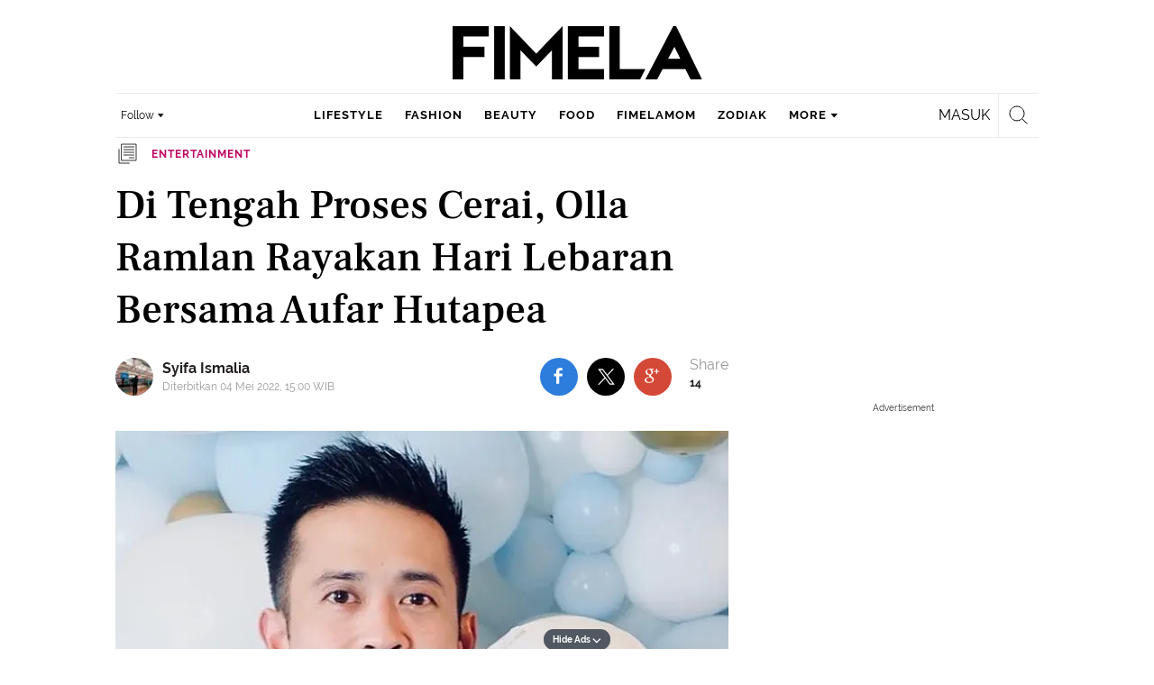

--- FILE ---
content_type: text/html; charset=UTF-8
request_url: https://www.fimela.com/entertainment/read/4954584/di-tengah-proses-cerai-olla-ramlan-rayakan-hari-lebaran-bersama-aufar-hutapea
body_size: 55246
content:
<!DOCTYPE html><html lang="id"><head><title>Di Tengah Proses Cerai, Olla Ramlan Rayakan Hari Lebaran Bersama Aufar Hutapea</title><meta charset="utf-8"><meta name="viewport" content="width=1040"><meta name="adx:sections" content="entertainment"><meta name="title" content="Di Tengah Proses Cerai, Olla Ramlan Rayakan Hari Lebaran Bersama Aufar Hutapea"><meta name="description" content="Keakraban Olla Ramlan dan Aufar Hutapea di Hari Raya Idul Fitri"><meta name="keywords" content="Lebaran, Olla Ramlan, Aufar Hutapea"><meta name="robots" content="index,follow">
<meta name="googlebot" content="index,follow">
<meta name="googlebot-news" content="index,follow">
<meta content="Fimela.com" name="author">
<meta content="id" name="language">
<meta content="id" name="geo.country">
<meta content="Indonesia" name="geo.placename">
<meta content="id" name="geo.country">
<meta http-equiv="content-language" content="In-Id">
<meta name="ahrefs-site-verification" content="f0fc43bd1544ebba3e78fc1e77762d498b5372669d65bdbcf5752af599a5d05b">
<meta name="p:domain_verify" content="fa983d7ffdf5d258555a855fa9e739a5">
<meta name="facebook-domain-verification" content="usnxus1dagqn9yoc854wl9m98yw6x9">
<meta name="p:domain_verify" content="7df1dc04403decc5acb2bad1f9671fbd">
<meta property="fb:pages" content="152873974738167">
<meta property="article:published_time" content="2022-05-04T15:00:50+07:00">
<script type="application/ld+json">[{"@context":"https:\/\/schema.org","@type":"NewsArticle","headline":"Di Tengah Proses Cerai, Olla Ramlan Rayakan Hari Lebaran Bersama Aufar Hutapea","image":["https:\/\/cdn1-production-images-kly.akamaized.net\/P6OiymGDYCE42KfAdu44GuLRl7g=\/1280x720\/smart\/filters:quality(75):strip_icc():format(webp)\/kly-media-production\/medias\/3995602\/original\/079039300_1649928530-download__5_.jpg"],"datePublished":"2022-05-04T15:00:50+07:00","dateModified":"2022-05-04T15:00:50+07:00","author":[{"@type":"Person","name":"Syifa Ismalia","url":"https:\/\/www.fimela.com\/author\/111603469195612528282"}]},{"@context":"https:\/\/schema.org","@type":"BreadcrumbList","itemListElement":[{"@type":"ListItem","position":"1","name":"Fimela","item":"https:\/\/www.fimela.com"},{"@type":"ListItem","position":"2","name":"Entertainment","item":"https:\/\/www.fimela.com\/entertainment"},{"@type":"ListItem","position":"3","name":"Di Tengah Proses Cerai, Olla Ramlan Rayakan Hari Lebaran Bersama Aufar Hutapea","item":"https:\/\/www.fimela.com\/entertainment\/read\/4954584\/di-tengah-proses-cerai-olla-ramlan-rayakan-hari-lebaran-bersama-aufar-hutapea"}]}]</script><link rel="preconnect" href="https://securepubads.g.doubleclick.net">
<meta name="robots" content="max-image-preview:large"><meta property="og:site_name" content="fimela.com"><meta property="og:url" content="https://www.fimela.com/entertainment/read/4954584/di-tengah-proses-cerai-olla-ramlan-rayakan-hari-lebaran-bersama-aufar-hutapea"><meta property="og:title" content="Di Tengah Proses Cerai, Olla Ramlan Rayakan Hari Lebaran Bersama Aufar Hutapea"><meta property="og:description" content="Keakraban Olla Ramlan dan Aufar Hutapea di Hari Raya Idul Fitri"><meta property="article:modified_time" content="2022-05-04T15:00:50+07:00"><meta property="og:updated_time" content="2022-05-04T15:00:50+07:00"><meta property="fb:app_id" content="470143334138991"><meta property="og:type" content="article"><meta property="og:image" content="https://cdn1-production-images-kly.akamaized.net/RCkpDeHfb7nDZUTZb1IjgM2mA28=/1200x675/smart/filters:quality(75):strip_icc():format(jpeg)/kly-media-production/medias/3995602/original/079039300_1649928530-download__5_.jpg"><meta name="twitter:card" content="summary_large_image"><meta name="twitter:site" content="@FIMELAdotcom"><meta name="twitter:creator" content="@FIMELAdotcom"><meta name="twitter:title" content="Di Tengah Proses Cerai, Olla Ramlan Rayakan Hari Lebaran Bersama Aufar Hutapea"><meta name="twitter:description" content="Keakraban Olla Ramlan dan Aufar Hutapea di Hari Raya Idul Fitri"><meta name="twitter:image" content="https://cdn1-production-images-kly.akamaized.net/RCkpDeHfb7nDZUTZb1IjgM2mA28=/1200x675/smart/filters:quality(75):strip_icc():format(jpeg)/kly-media-production/medias/3995602/original/079039300_1649928530-download__5_.jpg"><meta name="twitter:domain" content="fimela.com"><meta name="twitter:url" content="https://www.fimela.com/entertainment/read/4954584/di-tengah-proses-cerai-olla-ramlan-rayakan-hari-lebaran-bersama-aufar-hutapea"><script>window.adblockExists=true;</script><script defer async src="https://cdn-production-assets-kly.akamaized.net/builds/advertisement.df330292.js"></script><link rel="dns-prefetch" href="//cdn0-production-assets-kly.akamaized.net"><link rel="dns-prefetch" href="//cdn1-production-assets-kly.akamaized.net"><link rel="dns-prefetch" href="//cdn0-production-images-kly.akamaized.net"><link rel="dns-prefetch" href="//cdn1-production-images-kly.akamaized.net"><link rel="dns-prefetch" href="//cdn-a.production.vidio.static6.com"><link rel="alternate" type="application/rss+xml" href="https://feed.fimela.com/rss/entertainment" data-cache-key="https_fimela.com:bump:xhp_ui__rss_discover:b5e35bce15b0006841fd87a018e73c2b:877" data-cache-ttl="5" data-component-name="ui:rss-discover"><link rel="alternate" type="application/rss+xml" href="https://feed.fimela.com/rss/lifestyle"><link rel="alternate" type="application/rss+xml" href="https://feed.fimela.com/rss/fashion"><link rel="alternate" type="application/rss+xml" href="https://feed.fimela.com/rss/beauty"><link rel="alternate" type="application/rss+xml" href="https://feed.fimela.com/rss/food"><link rel="alternate" type="application/rss+xml" href="https://feed.fimela.com/rss/fimelamom"><link rel="alternate" type="application/rss+xml" href="https://feed.fimela.com/rss/info"><link rel="alternate" type="application/rss+xml" href="https://feed.fimela.com/rss/relationship"><link rel="alternate" type="application/rss+xml" href="https://feed.fimela.com/rss/photo"><link rel="alternate" type="application/rss+xml" href="https://feed.fimela.com/rss/video"><link rel="alternate" type="application/rss+xml" href="https://feed.fimela.com/rss/health"><link rel="alternate" type="application/rss+xml" href="https://feed.fimela.com/rss/fimelahood"><link rel="canonical" href="https://www.fimela.com/entertainment/read/4954584/di-tengah-proses-cerai-olla-ramlan-rayakan-hari-lebaran-bersama-aufar-hutapea"><link rel="alternate" media="only screen and (max-width: 640px)" href="https://m.fimela.com/entertainment/read/4954584/di-tengah-proses-cerai-olla-ramlan-rayakan-hari-lebaran-bersama-aufar-hutapea"><link rel="amphtml" href="https://www.fimela.com/amp/4954584/di-tengah-proses-cerai-olla-ramlan-rayakan-hari-lebaran-bersama-aufar-hutapea" data-component-name="amp:html:link"><link rel="apple-touch-icon" sizes="57x57" href="https://cdn-production-assets-kly.akamaized.net/assets/images/fimela/favicons/apple-icon-57x57.png"><link rel="apple-touch-icon" sizes="60x60" href="https://cdn-production-assets-kly.akamaized.net/assets/images/fimela/favicons/apple-icon-60x60.png"><link rel="apple-touch-icon" sizes="72x72" href="https://cdn-production-assets-kly.akamaized.net/assets/images/fimela/favicons/apple-icon-72x72.png"><link rel="apple-touch-icon" sizes="76x76" href="https://cdn-production-assets-kly.akamaized.net/assets/images/fimela/favicons/apple-icon-76x76.png"><link rel="apple-touch-icon" sizes="114x114" href="https://cdn-production-assets-kly.akamaized.net/assets/images/fimela/favicons/apple-icon-114x114.png"><link rel="apple-touch-icon" sizes="120x120" href="https://cdn-production-assets-kly.akamaized.net/assets/images/fimela/favicons/apple-icon-120x120.png"><link rel="apple-touch-icon" sizes="144x144" href="https://cdn-production-assets-kly.akamaized.net/assets/images/fimela/favicons/apple-icon-144x144.png"><link rel="apple-touch-icon" sizes="152x152" href="https://cdn-production-assets-kly.akamaized.net/assets/images/fimela/favicons/apple-icon-152x152.png"><link rel="apple-touch-icon" sizes="180x180" href="https://cdn-production-assets-kly.akamaized.net/assets/images/fimela/favicons/apple-icon-180x180.png"><link rel="icon" type="image/png" href="https://cdn-production-assets-kly.akamaized.net/assets/images/fimela/favicons/favicon-32x32.png" sizes="32x32"><link rel="icon" type="image/png" href="https://cdn-production-assets-kly.akamaized.net/assets/images/fimela/favicons/android-chrome-192x192.png" sizes="192x192"><link rel="icon" type="image/png" href="https://cdn-production-assets-kly.akamaized.net/assets/images/fimela/favicons/favicon-96x96.png" sizes="96x96"><link rel="icon" type="image/png" href="https://cdn-production-assets-kly.akamaized.net/assets/images/fimela/favicons/favicon-16x16.png" sizes="16x16"><link rel="manifest" href="https://cdn-production-assets-kly.akamaized.net/assets/images/fimela/favicons/manifest.json"><link rel="shortcut icon" href="https://cdn-production-assets-kly.akamaized.net/assets/images/fimela/favicons/favicon.ico"><meta name="msapplication-TileColor" content="#da532c"><meta name="msapplication-TileImage" content="https://cdn-production-assets-kly.akamaized.net/assets/images/fimela/favicons/ms-icon-144x144.png"><meta name="msapplication-config" content="https://cdn-production-assets-kly.akamaized.net/assets/images/fimela/favicons/browserconfig.xml"><meta name="theme-color" content="#ffffff"><link rel="stylesheet" type="text/css" href="https://cdn-production-assets-kly.akamaized.net/builds/fimela.ced5e16a.css" /><link rel="preload" as="style" onload="this.onload=null;this.rel='stylesheet'" id="custom-style" type="text/css" href="https://cdn-production-assets-kly.akamaized.net/custom_scripts/20251212145707.desktop.fimela.css" /><noscript><link rel="stylesheet" href="https://cdn-production-assets-kly.akamaized.net/custom_scripts/20251212145707.desktop.fimela.css" id="custom-style"></noscript><script>function ready(fn) {if (document.readyState != 'loading'){fn();} else {document.addEventListener('DOMContentLoaded', fn);}}</script><script src="https://ajax.googleapis.com/ajax/libs/jquery/2.1.0/jquery.min.js"></script><script type="text/javascript" data-component-name="script:local-jquery">window.jQuery || document.write("<script src='https://www.fimela.com/assets/javascripts/vendor/jquery.min.js'><\/script>"); </script><script>window.dataLayer = window.dataLayer || [];</script><script type="text/javascript">var liputan6_id_site_id = "7";
var liputan6_id_client_id = "6";
var liputan6_id_client_token = "a87fc8f4e9a33eb95d1419541734fc4b";</script><script>(function(w,d,s,l,i){w[l]=w[l]||[];w[l].push({'gtm.start':
new Date().getTime(),event:'gtm.js'});var f=d.getElementsByTagName(s)[0],
j=d.createElement(s),dl=l!='dataLayer'?'&l='+l:'';j.async=true;j.src=
'https://www.googletagmanager.com/gtm.js?id='+i+dl;f.parentNode.insertBefore(j,f);
})(window,document,'script','dataLayer','GTM-PDJLBKS');</script><!--[if lte IE 8]><script   type="text/javascript" src="https://cdn-production-assets-kly.akamaized.net/builds/html5shiv.8d229fe9.js"></script><![endif]--><script type="text/javascript"> window.kmklabs = {};  window.kmklabs.env = 'production';  window.kmklabs.baseAssetsUrl = 'https://cdn-production-assets-kly.akamaized.net/assets';  window.kmklabs.gtm = {"articleId":4954584,"articleTitle":"di-tengah-proses-cerai-olla-ramlan-rayakan-hari-lebaran-bersama-aufar-hutapea","category":"article","editors":"Syifa Ismalia","editorialType":"editorial","embedVideo":"no","pageTitle":"Di Tengah Proses Cerai, Olla Ramlan Rayakan Hari Lebaran Bersama Aufar Hutapea - Entertainment Fimela.com","publicationDate":"2022-05-04","publicationTime":"15:00:50","subCategory":"entertainment","subSubCategory":"","tag":"Lebaran|Olla Ramlan|Aufar Hutapea","authors":{"type":"author","names":"Syifa Ismalia"},"numberOfWords":205,"enabled":true,"log":false,"imageCreation":false,"type":"TextTypeArticle","videos":[],"photos":{"photo_1":{"photo_id":3995602,"create_date":"14-04-2022","photographer":"Fimela.com","photo_type":"article"},"photo_2":{"photo_id":4013485,"create_date":"03-05-2022","photographer":"Fimela.com","photo_type":"article"},"photo_3":{"photo_id":3762058,"create_date":"20-12-2021","photographer":"Liputan6.com","photo_type":"article"}},"partner":"","isSEO":false,"reporters":"Syifa Ismalia","photographers":"Fimela.com, Liputan6.com","isLiveReport":false,"liveReportTag":"","brand":"","videoSource":"","content_ai":0,"isTableOfContent":false,"nais_creator":"","isArticleReference":false,"team_id":"","special_content_id":"","isFeature":false};  window.kmklabs.visitor = {"publicationDate":"2022-05-04","publicationTime":"15:00:50","tag":["lebaran","olla ramlan","aufar hutapea"],"subCategory":"entertainment","subSubCategory":"","type":"TextTypeArticle","pageType":"ReadPage","age":"","gender":"","title":"di-tengah-proses-cerai-olla-ramlan-rayakan-hari-lebaran-bersama-aufar-hutapea","platform":"Desktop","site":"fimela","isAdultContent":false};  window.kmklabs.platform = 'Desktop';  window.kmklabs.pageType = 'ReadPage';  window.kmklabs.channel = {"id":877,"name":"Entertainment","full_slug":"entertainment"};  window.kmklabs.listSubChannel = [{"name":"Celebrity","slug":"celebrity"},{"name":"Reportage","slug":"reportage"},{"name":"Highlight Topic","slug":"highlight-topic"},{"name":"Exclusive","slug":"exclusive"},{"name":"Whats Buzzin'","slug":"whats-buzzin"},{"name":"Poll","slug":"poll"},{"name":"Quiz","slug":"quiz"}];  window.kmklabs.category = {"id":877,"name":"Entertainment","full_slug":"entertainment"};  window.kmklabs.article = {"id":4954584,"title":"Di Tengah Proses Cerai, Olla Ramlan Rayakan Hari Lebaran Bersama Aufar Hutapea","type":"TextTypeArticle","shortDescription":"Keakraban Olla Ramlan dan Aufar Hutapea di Hari Raya Idul Fitri","keywords":"Lebaran,Olla Ramlan,Aufar Hutapea","isAdvertorial":false,"isMultipage":true,"isAdultContent":false,"isDisableinteractions":false,"verifyAge":false,"publishDate":"2022-05-04 15:00:50","main_keyword":""};  window.kmklabs.site = 'fimela';  window.kmklabs.dmpSegments = {"tw019h508":["lifestyle relationship \/ personality"],"tzh1jktow":["lifestyle relationship \/ relationship \/ love"],"tzlytf64c":["lifestyle relationship \/ food \/ culinary","lifestyle relationship \/ food \/ recipe"],"tzlz95r0n":["lifestyle relationship \/ food \/ tips","lifestyle relationship \/ sexuality \/ tips"],"tsais9e6x":["fashion style"],"tzl02g0bl":["beauty health"],"tsahjm7yw":["news entertainment \/ celebrity"]}; window.kmklabs.multiplePageCount = 3; window.kmklabs.tag = {"is_topic":false,"name":"Lebaran|Olla Ramlan|Aufar Hutapea","slug":"lebaran|olla-ramlan|aufar-hutapea","topic_type":""}; window.gaPrefix = "ReadPage::Entertainment";
 window.kmklabs.toggle = {"disableVirtualpvPhoto":false,"lip6DelayPaging":false,"checkDuplicateCms":false,"cmsCheckAllTag":false,"lip6NoPageLoad":true,"disableVirtualPVFimela":true,"editorForMediaDescription":true,"updateGaLiputan":true,"parameterURL":true,"parameterURLIndex":false,"adminOtosiaSubdomain":false,"multipleAISource":true,"newLiveReport":true,"autoSaveArticle":true,"newRuleRatingRecipe":false,"liputan62025Theme":true,"liputan62025ThemeByParam":false,"enableSmartSearch":true,"seamlessPaging":true,"pagination2Page":true}; </script><script defer  type="text/javascript" src="https://cdn-production-assets-kly.akamaized.net/builds/gtm.baead07e.js"></script><link rel="manifest" href="https://cdn-production-assets-kly.akamaized.net//manifest.json" /><script src="https://cdn.onesignal.com/sdks/OneSignalSDK.js" async defer></script>
            <script>
            oneSignalInitialized = false;
            window.addEventListener("load", function() {
                if (!$ || !$.fn || !$.fn.scroll){return;};
                $(window).scroll(function() {
                    if (oneSignalInitialized) {return;};
                    oneSignalInitialized = true;
                    var OneSignal = window.OneSignal || [];
                        OneSignal.push(function() {
                            OneSignal.init({
                            appId: "ead0809f-f804-40f0-b207-30e7b25b6e6c",
                        });
                    });
                });
            });
            </script><script type="text/javascript">window.kmklabs.related_system = 'tag';
document.addEventListener("DOMContentLoaded", function(){
    if (window.window.screen.availWidth < 1020) {
        document.querySelector('html').style.minWidth = 'unset';
        document.querySelector('body').style.minWidth = 'unset';
    }
});
</script>
<style>
#div-gpt-ad-fimela-billboard-oop,
.article-ad.article-ad_ad-lb,
.channel-ad.channel-ad_ad-lb
#div-gpt-ad-sc-paging-placeholder {
    background-color: #FFFFFF;
}
#div-gpt-ad-fimela-billboard-oop {
    min-height: 200px;
    min-width: 980px;
}
#div-gpt-ad-fimela-lb-1 {
    margin: 40px auto 0 auto;
    background-color: #FFFFFF;
    min-height: 250px;
    min-width: 970px;
    display: flex;
}
.channel-ad.channel-ad_ad-lb,
.article-ad.article-ad_ad-lb {
    min-height: 90px;
    min-width: 970px;
}
div#div-gpt-ad-sc-placeholder,
div#div-gpt-ad-sc2-placeholder,
div#div-gpt-ad-sc-paging-placeholder {
    min-width: 270px;
}

html > body {
    padding-top: 5px !important;
}

.category-fimelamom a.navbar--top--logo__link {
    height: 75px;
}

.category-fimelamom img.navbar--top--logo__image {
    width: 438px;
    height: auto;
}
</style>
<script>; window.gaSendEvent = function(event, category, action, label, fieldsObject) {
    window.ga && window.ga('kmkGATracker.send', 'event', category, action, label, fieldsObject);
}; window.clickEvent = function (category, action, label){
    window.ga && window.ga('kmkGATracker.send','event', category, action, label);
}; </script><style>
    div.advertisement-placeholder {
        text-align: center;
        padding-bottom: 20px;
        display: flex;
        flex-direction: column;
        justify-content: center;
    }
    div.advertisement-text p {
        margin: 0;
        font-family: Open Sans;
        font-style: normal;
        font-weight: normal;
        font-size: 10px;
        line-height: 20px;
        color: #999999;
    }
    div.advertisement-banner {
        margin: 0px auto;
    }
    div#div-gpt-ad-sc-placeholder, div#div-gpt-ad-sc2-placeholder, div#div-gpt-ad-sc-paging-placeholder {
        min-height: 270px;
    }
    div#div-gpt-ad-hp-placeholder, div#div-gpt-ad-hp2-placeholder {
        min-height: 620px;
    }
    div#div-gpt-ad-contextual-placeholder {
        min-height: 550px;
    }
    div#div-gpt-ad-sc-placeholder div.advertisement-banner, div#div-gpt-ad-sc2-placeholder div.advertisement-banner {
        margin: 0px auto;
    }
    div#div-gpt-ad-mgid-inarticle-placeholder{
        background: #F5F5F5;
        padding-bottom: unset !important;
        min-height: 225px;
    }
    div#div-gpt-ad-mgid-underarticle-placeholder{
        background: #F5F5F5;
        padding-bottom: unset !important;
        min-height: 480px;
    }
</style></head><body class="articles show category-entertainment immersive"><noscript><iframe src="https://www.googletagmanager.com/ns.html?id=GTM-PDJLBKS" height="0" width="0" style="display:none;visibility:hidden"></iframe></noscript><!-- temporary make this to xbt block, cause there still no asset for popup in clickdoctor --><div class="authentication--popup" data-component-name="desktop:authentication:popup"><div class="authentication--popup__background"></div><div class="authentication--popup__content"><div class="authentication--popup__header">Sukses</div><div class="authentication--popup__image"></div><p class="authentication--popup__info"></p><div class="authentication--popup__close" id="popup-close"><i class="i-close-login"></i></div></div></div><div class="container"><div id="skinads" data-info="ad"><div class="article-ad article-ad_ad-sl" data-ad-type="sl" data-info="ad" data-component-name="desktop:article-ad"></div><div class="article-ad article-ad_ad-sr" data-ad-type="sr" data-info="ad" data-component-name="desktop:article-ad"><!-- START KLY SKINAD -->
<!-- /36504930/www.fimela.com/dfp-skin -->
<div id='div-gpt-ad-fimela-skinad-oop' data-info='ad'></div>
<!-- END KLY SKINAD --></div></div></div><div class="container"><div id="billboard-ad" data-info="ad"><div id="div-gpt-ad-fimela-topfrm-oop" data-info="ad"></div><div id="div-gpt-ad-liputan6-billboard-oop" data-info="ad"></div><div class="article-ad article-ad_ad-lb" data-ad-type="lb" data-info="ad" data-component-name="desktop:article-ad"><!-- START KLY IMMERSIVE -->
<div id='div-gpt-ad-fimela-immersive-oop' data-info='ad'></div>
<!-- END KLY IMMERSIVE -->

<!-- START KLY BILLBOARD -->
	<!-- /36504930/www.fimela.com/dfp-billboard -->
	<div id='div-gpt-ad-fimela-billboard-oop'></div>
<!-- END KLY BILLBOARD -->



<!-- Nunut DIV: DFP Newstag Fimela -->
<div id='div-gpt-ad-fimela-newstag1'></div>
<div id='div-gpt-ad-fimela-newstag2'></div></div></div><div id="otp" data-info="ad"><div id="div-gpt-ad-fimela-popup-oop"></div><div class="article-ad article-ad_ad-otp" data-ad-type="otp" data-info="ad" data-component-name="desktop:article-ad"><!-- START KLY POPUP -->
	<!-- /36504930/www.fimela.com/dfp-pop -->
	<div id='div-gpt-ad-fimela-popup-oop'></div>
<!-- END KLY POPUP -->
<!-- START KLY ADVERTORIAL HEADLINE 1 -->
<!-- /36504930/KLY/DESKTOP/FIMELA.COM/ADVERTORIAL_HEADLINE_1 -->
<div id="div-gpt-ad-fimela-advertorial-headline1" data-info="ad"></div>
<!-- END KLY ADVERTORIAL HEADLINE 1 -->
<!-- START KLY ADVERTORIAL HEADLINE 2 -->
<!-- /36504930/KLY/DESKTOP/FIMELA.COM/ADVERTORIAL_HEADLINE_2 -->
<div id="div-gpt-ad-fimela-advertorial-headline2" data-info="ad"></div>
<!-- END KLY ADVERTORIAL HEADLINE 2 -->

<!-- START KLY INSERTION -->
<div id='div-gpt-ad-fimela-insertion-oop'></div>
<!-- END KLY INSERTION -->

<!-- START KLY IN-READ NATIVE -->
<div id="div-gpt-ad-fimela-in-read-native"></div>
<!-- EDN KLY IN-READ NATIVE -->

<!-- START KLY SLIDE UP -->
<div id="div-gpt-ad-fimela-slide-up-oop"></div>
<!-- EDN KLY SLIDE UP -->

<!-- START KLY CONTENT CAROUSEL -->
<div id="div-gpt-ad-fimela-picturefirst" data-info="ad"></div>
<!-- END KLY CONTENT CAROUSEL -->

<!-- START KLY WIDGET -->
<div id="div-gpt-ad-fimela-widget"></div>
<!-- END KLY WIDGET -->

<div id="revive-oop-container-pool"></div></div></div><div class="fimela--header" data-component="desktop:fimela:header" data-component-name="desktop:fimela:header"><div class="fimela--header__left"></div><div class="fimela--header__center"><p class="navbar--top--logo__site-title" itemprop="name" data-cache-key="https_fimela.com:bump:207f21411ec197eade52d8c36169d485::top-logo-logo::0::entertainment" data-cache-ttl="120" data-component-name="desktop:navbar:top:logo"><a class="navbar--top--logo__link" itemprop="url" href="https://www.fimela.com"><img class="navbar--top--logo__image" src="https://cdn1-production-assets-kly.akamaized.net/logos/841/original/040270100_1744205364-Fimela.png" alt="logo"></a></p></div><div class="fimela--header__right"></div><div class="fimela--header__bottom"><div class="fimela--header--social-media" data-component-name="desktop:fimela:header:social-media"><button class="fimela--header--social-media__button"><span>Follow</span><i class="fimela--header--social-media__icon i-arrow-dropdown"></i></button><ul class="fimela--header--social-media__list"><li class="fimela--header--social-media__item"><a class="fimela--header--social-media__item-link fimela--header--social-media__item-link_facebook" data-social="facebook" href="https://www.facebook.com/fimeladotcom"><i class="fimela--header--social-media__icon i-sosmed-fb"></i><i class="fimela--header--social-media__icon i-sosmed-fb-hover"></i></a></li><li class="fimela--header--social-media__item"><a class="fimela--header--social-media__item-link fimela--header--social-media__item-link_instagram" data-social="instagram" href="https://instagram.com/fimeladotcom"><i class="fimela--header--social-media__icon i-sosmed-ig"></i><i class="fimela--header--social-media__icon i-sosmed-ig-hover"></i></a></li><li class="fimela--header--social-media__item"><a class="fimela--header--social-media__item-link fimela--header--social-media__item-link_twitter" data-social="x" href="https://www.x.com/fimeladotcom"><i class="fimela--header--social-media__icon i-sosmed-twitter"></i><i class="fimela--header--social-media__icon i-sosmed-twitter-hover"></i></a></li><li class="fimela--header--social-media__item"><a class="fimela--header--social-media__item-link fimela--header--social-media__item-link_pinterest" data-social="pinterest" href="https://www.pinterest.com/fimela"><i class="fimela--header--social-media__icon i-sosmed-pinterest"></i><i class="fimela--header--social-media__icon i-sosmed-pinterest-hover"></i></a></li><li class="fimela--header--social-media__item"><a class="fimela--header--social-media__item-link fimela--header--social-media__item-link_youtube" data-social="youtube" href="https://www.youtube.com/fimeladotcom"><i class="fimela--header--social-media__icon i-sosmed-youtube"></i><i class="fimela--header--social-media__icon i-sosmed-youtube-hover"></i></a></li></ul></div><div class="fimela--header--search" data-component="desktop:fimela:header:search" data-component-name="desktop:fimela:header:search"><div class="fimela--header--search__login" id="user-menu-container" data-login-url="https://www.liputan6.id/login/application?client_id=4&amp;client_secret=78ba6e06431d9b58194e4c63627db5b0&amp;thirdparty=1&amp;redirect=https%3A%2F%2Fwww.fimela.com%2Fauth%2Fyouniverse%2Fsuccess"></div><div class="fimela--header--search__main js-fimela-search"><i class="fimela--header--search__icon i-search"></i><span class="fimela--header--search__text">search</span></div><div class="fimela--header--search__close js-fimela-search-close"><i class="fimela--header--search__close-icon i-close-search"></i></div></div><div class="fimela--header--menu js-fimela-menu" data-component-name="desktop:fimela:header:menu"><ul class="fimela--header--menu__list"><li class="fimela--header--menu__item"><a class="ui--a lifestyle fimela--header--menu__link" href="/lifestyle" title="lifestyle">lifestyle</a></li><li class="fimela--header--menu__item"><a class="ui--a fashion fimela--header--menu__link" href="/fashion" title="fashion">fashion</a></li><li class="fimela--header--menu__item"><a class="ui--a beauty fimela--header--menu__link" href="/beauty" title="beauty">beauty</a></li><li class="fimela--header--menu__item"><a class="ui--a food fimela--header--menu__link" href="/food" title="food">food</a></li><li class="fimela--header--menu__item"><a class="ui--a fimelamom fimela--header--menu__link" href="/fimelamom" title="fimelamom">fimelamom</a></li><li class="fimela--header--menu__item"><a class="ui--a info fimela--header--menu__link" href="/info" title="info">info</a></li><li class="fimela--header--menu__item"><span>More</span><i class="fimela--header--menu__icon_fimela i-arrow-dropdown"></i><ul class="dropdown-menu fimela--header--menu__more_sub_menu" role="menu"><li class="fimela--header--menu__item__more_sub_menu"><a href="/entertainment" class="Entertainment fimela--header--menu__item__more_link_sub_menu" title="Entertainment">Entertainment</a></li><li class="fimela--header--menu__item__more_sub_menu"><a href="/relationship" class="Relationship fimela--header--menu__item__more_link_sub_menu" title="Relationship">Relationship</a></li><li class="fimela--header--menu__item__more_sub_menu"><a href="/photo" class="Photo fimela--header--menu__item__more_link_sub_menu" title="Photo">Photo</a></li><li class="fimela--header--menu__item__more_sub_menu"><a href="/video" class="Video fimela--header--menu__item__more_link_sub_menu" title="Video">Video</a></li><li class="fimela--header--menu__item__more_sub_menu"><a href="/health" class="Health fimela--header--menu__item__more_link_sub_menu" title="Health">Health</a></li><li class="fimela--header--menu__item__more_sub_menu"><a href="/fimelahood" class="FimelaHood fimela--header--menu__item__more_link_sub_menu" title="FimelaHood">FimelaHood</a></li></ul></li></ul></div><div class="fimela--header--form-search js-fimela-form-search" data-component-name="desktop:fimela:header:form-search"><form action="/search" class="fimela--header--form-search__main"><input type="text" name="q" class="fimela--header--form-search__input js-fimela-search-input" placeholder="Search Here..."></form><div class="fimela--header--form-search__block-area"></div></div></div></div><div class="container" id="flash-messagess"></div><div id="middle-ad" data-info="ad"><div id="div-gpt-ad-fimela-lb-1"></div><div class="article-ad article-ad_ad-middle" data-ad-type="middle" data-info="ad" data-component-name="desktop:article-ad"></div></div><div class="container-main"><div class="container-article"><script type="text/javascript"> var channel_name = "Entertainment"; </script><div class="read-page--article-triumvirate js-article-triumvirate read-page--article-triumvirate_with-ads" data-component="desktop:read-page:article-triumvirate" data-related-article-ids="[6256394,6237830]" data-recommendation-system="tag" data-cache-key="https_fimela.com:bump:bd103f6abe6c38fd67fd8fd90e264815::triumvirate::TextTypeArticle#4954584_1651574173" data-cache-ttl="30" data-component-name="desktop:read-page:article-triumvirate"><article id="core-article-4954584" class="main read-page--core-article" data-path="/entertainment/read/4954584/di-tengah-proses-cerai-olla-ramlan-rayakan-hari-lebaran-bersama-aufar-hutapea" data-article-id="4954584" data-channel-name="Entertainment" data-kmklabs-channel="{&quot;id&quot;:877,&quot;name&quot;:&quot;Entertainment&quot;,&quot;full_slug&quot;:&quot;entertainment&quot;}" data-kmklabs-category="{&quot;id&quot;:877,&quot;name&quot;:&quot;Entertainment&quot;,&quot;full_slug&quot;:&quot;entertainment&quot;}" data-kmklabs-article="{&quot;id&quot;:4954584,&quot;title&quot;:&quot;Di Tengah Proses Cerai, Olla Ramlan Rayakan Hari Lebaran Bersama Aufar Hutapea&quot;,&quot;shortDescription&quot;:&quot;Keakraban Olla Ramlan dan Aufar Hutapea di Hari Raya Idul Fitri&quot;,&quot;keywords&quot;:&quot;Lebaran,Olla Ramlan,Aufar Hutapea&quot;,&quot;isAdvertorial&quot;:false,&quot;isMultipage&quot;:true}" data-kmklabs-gtm="{&quot;articleId&quot;:4954584,&quot;articleTitle&quot;:&quot;di-tengah-proses-cerai-olla-ramlan-rayakan-hari-lebaran-bersama-aufar-hutapea&quot;,&quot;category&quot;:&quot;ChannelPage&quot;,&quot;editors&quot;:&quot;Syifa Ismalia&quot;,&quot;editorialType&quot;:&quot;editorial&quot;,&quot;embedVideo&quot;:&quot;no&quot;,&quot;pageTitle&quot;:&quot;Di Tengah Proses Cerai, Olla Ramlan Rayakan Hari Lebaran Bersama Aufar Hutapea - Entertainment Fimela.com&quot;,&quot;publicationDate&quot;:&quot;2022-05-04&quot;,&quot;publicationTime&quot;:&quot;15:00:50&quot;,&quot;subCategory&quot;:&quot;entertainment&quot;,&quot;subSubCategory&quot;:&quot;&quot;,&quot;tag&quot;:&quot;Lebaran|Olla Ramlan|Aufar Hutapea&quot;,&quot;authors&quot;:{&quot;type&quot;:&quot;author&quot;,&quot;names&quot;:&quot;Syifa Ismalia&quot;},&quot;numberOfWords&quot;:205,&quot;enabled&quot;:true,&quot;log&quot;:false,&quot;imageCreation&quot;:false,&quot;type&quot;:&quot;TextTypeArticle&quot;,&quot;videos&quot;:[],&quot;photos&quot;:{&quot;photo_1&quot;:{&quot;photo_id&quot;:3995602,&quot;create_date&quot;:&quot;14-04-2022&quot;,&quot;photographer&quot;:&quot;Fimela.com&quot;,&quot;photo_type&quot;:&quot;article&quot;},&quot;photo_2&quot;:{&quot;photo_id&quot;:4013485,&quot;create_date&quot;:&quot;03-05-2022&quot;,&quot;photographer&quot;:&quot;Fimela.com&quot;,&quot;photo_type&quot;:&quot;article&quot;},&quot;photo_3&quot;:{&quot;photo_id&quot;:3762058,&quot;create_date&quot;:&quot;20-12-2021&quot;,&quot;photographer&quot;:&quot;Liputan6.com&quot;,&quot;photo_type&quot;:&quot;article&quot;}},&quot;partner&quot;:&quot;&quot;,&quot;isSEO&quot;:false,&quot;reporters&quot;:&quot;Syifa Ismalia&quot;,&quot;photographers&quot;:&quot;Fimela.com, Liputan6.com&quot;,&quot;isLiveReport&quot;:false,&quot;liveReportTag&quot;:&quot;&quot;,&quot;brand&quot;:&quot;&quot;,&quot;videoSource&quot;:&quot;&quot;,&quot;content_ai&quot;:0,&quot;isTableOfContent&quot;:false,&quot;nais_creator&quot;:&quot;&quot;,&quot;isArticleReference&quot;:false,&quot;team_id&quot;:&quot;&quot;,&quot;special_content_id&quot;:&quot;&quot;,&quot;isFeature&quot;:false}" data-component-name="desktop:read-page:core-article"><div class="read-page-upper" data-cache-key="https_fimela.com:bump:xhp_desktop__read_page__read_page_upper:be0021e3128be44f257e1554e207efff:TextTypeArticle#4954584_1651574173:new_style:image_delayed" data-cache-ttl="120" data-component-name="desktop:read-page:read-page-upper"><header class="read-page--header" data-component-name="desktop:read-page:header"><p class="read-page--header--subtitle" data-component-name="desktop:read-page:header:subtitle"><i class="read-page--header--subtitle__icon i-type-article"></i>Entertainment</p><h1 class="read-page--header--title entry-title" itemprop="headline" data-component-name="desktop:read-page:header:title">Di Tengah Proses Cerai, Olla Ramlan Rayakan Hari Lebaran Bersama Aufar Hutapea</h1><div id="author-4954584" class="read-page--header--author vcard" data-component="desktop:read-page:header:author" data-component-name="desktop:read-page:header:author"><a class="read-page--header--author__avatar-link url fn" href="https://www.fimela.com/author/111603469195612528282" title="Syifa Ismalia" itemprop="url" rel="author"><picture class="read-page--header--author__avatar"><img src="https://cdn1-production-images-kly.akamaized.net/vPF1y-9N3R6pfcxaclz1CZ-QMvQ=/40x40/smart/filters:quality(75):strip_icc():format(webp)/kly-media-production/avatars/1942190/original/019939900_1644733591-IMG20211224144817.jpg" width="40" height="40" alt="Syifa Ismalia" class="read-page--header--author__avatar-img" data-width="40" data-height="40" data-template-var="image"></picture></a><div class="read-page--header--author__wrapper"><span><a class="read-page--header--author__link url fn" href="https://www.fimela.com/author/111603469195612528282" itemprop="url" rel="author"><span class="read-page--header--author__prefix"></span><span class="read-page--header--author__name fn" itemprop="name">Syifa Ismalia</span></a></span><p class="read-page--header--author__datetime-wrapper"><time class="read-page--header--author__modified-time updated" datetime="2022-05-04 15:00:50"><span>Diterbitkan 04 Mei 2022, 15:00 WIB</span></time></p></div></div><div class="read-page--social-share top" data-component="desktop:read-page:social-share" data-component-name="desktop:read-page:social-share"><ul class="read-page--social-share__list"><li class="read-page--social-share__list-item"><a class="read-page--social-share__link read-page--social-share__link_facebook js-social-share" href="https://www.facebook.com/sharer/sharer.php?u=https://www.fimela.com/entertainment/read/4954584/di-tengah-proses-cerai-olla-ramlan-rayakan-hari-lebaran-bersama-aufar-hutapea%3Futm_source%3DDesktop%26utm_medium%3Dfacebook%26utm_campaign%3DShare_Top" data-popup-share="" rel="nofollow" data-share="facebook" aria-label="share to facebook top"><i class="read-page--social-share__icon i-gallery-facebook"></i></a></li><li class="read-page--social-share__list-item"><a class="read-page--social-share__link read-page--social-share__link_twitter js-social-share" href="https://twitter.com/intent/tweet?text=https://www.fimela.com/entertainment/read/4954584/di-tengah-proses-cerai-olla-ramlan-rayakan-hari-lebaran-bersama-aufar-hutapea%3Futm_source%3DDesktop%26utm_medium%3Dtwitter%26utm_campaign%3DShare_Top" data-popup-share="" rel="nofollow" data-share="twitter" aria-label="share to twitter top"><i class="read-page--social-share__icon i-gallery-twitter"></i></a></li><li class="read-page--social-share__list-item"><a class="read-page--social-share__link read-page--social-share__link_google-plus js-social-share" href="https://plus.google.com/share?url=https://www.fimela.com/entertainment/read/4954584/di-tengah-proses-cerai-olla-ramlan-rayakan-hari-lebaran-bersama-aufar-hutapea%3Futm_source%3DDesktop%26utm_medium%3Dgoogle%26utm_campaign%3DShare_Top" data-popup-share="" rel="nofollow"><i class="read-page--social-share__icon i-gallery-gplus"></i></a></li><li class="read-page--social-share__list-item"><a class="read-page--social-share__link read-page--social-share__link_email" href="mailto:?to=&amp;subject=%5BFIMELA%5D%20Di%20Tengah%20Proses%20Cerai%2C%20Olla%20Ramlan%20Rayakan%20Hari%20Lebaran%20Bersama%20Aufar%20Hutapea&amp;body=https%3A%2F%2Fwww.fimela.com%2Fentertainment%2Fread%2F4954584%2Fdi-tengah-proses-cerai-olla-ramlan-rayakan-hari-lebaran-bersama-aufar-hutapea%3Futm_source%3DDesktop%26utm_medium%3Dmail%26utm_campaign%3DShare_Top" rel="nofollow" data-share="email"><i class="read-page--social-share__icon i-gallery-email"></i></a></li></ul><div class="read-page--social-share__share-count"><span class="read-page--social-share__share-count-label"></span><span class="read-page--social-share__share-count-value">14</span></div></div><meta itemprop="image" content="https://cdn1-production-images-kly.akamaized.net/FzADvTtkgPiF-jGQejrqiS41eUI=/1200x675/smart/filters:quality(75):strip_icc():format(webp)/kly-media-production/medias/3995602/original/079039300_1649928530-download__5_.jpg"><meta itemprop="thumbnailUrl" content="https://cdn1-production-images-kly.akamaized.net/_aM77h85eNSjKfEf8OJbsiKOGMg=/144x81/smart/filters:quality(75):strip_icc():format(webp)/kly-media-production/medias/3995602/original/079039300_1649928530-download__5_.jpg"></header><div class="read-page--content"><div class="read-page--top-media" data-component="desktop:read-page:top-media" data-component-name="desktop:read-page:top-media"><figure class="read-page--photo-gallery--item" id="gallery-image-3995602" data-photo-gallery-page="1" data-image="https://cdn1-production-images-kly.akamaized.net/WNsd5iIrLFi4tgVngDBY7A4OmyI=/172x0:796x832/680x906/filters:quality(75):strip_icc():format(webp)/kly-media-production/medias/3995602/original/079039300_1649928530-download__5_.jpg" data-description="&lt;p&gt;Keakraban Olla Ramlan dan Aufar Hutapea di Hari Raya Idul Fitri(Instagram/aufar.hutapea)&lt;/p&gt;" data-title="Keakraban Olla Ramlan dan Aufar Hutapea di Hari Raya Idul Fitri" data-share-url="https://www.fimela.com/entertainment/read/4954584/di-tengah-proses-cerai-olla-ramlan-rayakan-hari-lebaran-bersama-aufar-hutapea?photo=3995602" data-photo-id="?photo=3995602" data-copy-link-url="https://www.fimela.com/entertainment/read/4954584/di-tengah-proses-cerai-olla-ramlan-rayakan-hari-lebaran-bersama-aufar-hutapea" data-component="desktop:read-page:photo-gallery:item" data-component-name="desktop:read-page:photo-gallery:item"><div class="read-page--photo-gallery--item__content js-gallery-content"><a href="#" class="read-page--photo-gallery--item__link"><picture class="read-page--photo-gallery--item__picture"><img src="https://cdn-production-assets-kly.akamaized.net/assets/images/blank.png" width="680" height="906" data-src="https://cdn1-production-images-kly.akamaized.net/WNsd5iIrLFi4tgVngDBY7A4OmyI=/172x0:796x832/680x906/filters:quality(75):strip_icc():format(webp)/kly-media-production/medias/3995602/original/079039300_1649928530-download__5_.jpg" data-width="680" data-height="906" data-high-dpi="https://cdn1-production-images-kly.akamaized.net/tFqsS6v0-OckbR8nrzCts731isg=/172x0:796x832/1360x1812/filters:quality(75):strip_icc():format(webp)/kly-media-production/medias/3995602/original/079039300_1649928530-download__5_.jpg" alt="Keakraban Olla Ramlan dan Aufar Hutapea di Hari Raya Idul Fitri" class="js-lazyload read-page--photo-gallery--item__picture-lazyload wide-image" data-template-var="image"></picture><span class="read-page--photo-gallery--item__icon read-page--photo-gallery--item__icon_zoom i-gallery-zoom js-icon-zoom"></span></a></div><figcaption class="read-page--photo-gallery--item__caption">Keakraban Olla Ramlan dan Aufar Hutapea di Hari Raya Idul Fitri(Instagram/aufar.hutapea)</figcaption></figure></div><div class="article-content-body article-content-body_with-aside" data-component="desktop:read-page:article-content-body" data-component-name="desktop:read-page:article-content-body"><div class="article-content-body__item-page " data-page="1" data-title=""><div id="div-revive-ad-fimela-sc" class="article-ad" data-component-name="ads:revive-ads"><!-- Revive Adserver Asynchronous JS Tag - Generated with Revive Adserver v5.0.5 www.fimela.com - Showcase --><ins data-revive-zoneid="22" data-revive-id="826a5a6d8734276706a6e7f9fac6fabb" data-revive-zonename="www.fimela.com - Showcase"></ins></div><div class="article-content-body__item-content" data-component-name="desktop:read-page:article-content-body:section:text"><p><b>Fimela.com, Jakarta</b> <strong><a href="https://www.fimela.com/fashion/read/4940553/fashion-mewah-jadi-cara-refleksi-diri-olla-ramlan-di-bulan-ramadan" title="Olla Ramlan">Olla Ramlan</a></strong> dan Aufar Hutapea kembali menjadi sorotan publik. Di tengah proses perceraian, keduanya masih terlihat sangat akrab bahkan merayakan Hari Raya Idul Fitri bersama.</p>
<p>Kabar tersebut diketahui dari unggahan terbaru Olla Ramlan di akun instagram pribadinya. Di situ dia membagikan beberapa foto dirinya saat lebaran bersama orang-orang terdekatnya.</p>
<p>Kendati begitu, yang paling bikin salah fokus netizen adalah keberadaan <strong><a href="https://www.fimela.com/fashion/read/4940553/fashion-mewah-jadi-cara-refleksi-diri-olla-ramlan-di-bulan-ramadan" title="Aufar Hutapea">Aufar Hutapea</a></strong>. Mereka terlihat berfoto bersama kedua buah hati di atas tangga.</p>
<div id="div-gpt-ad-mgid-inarticle-placeholder" class="advertisement-placeholder">
                <div class="advertisement-text">
                    <p>Advertisement</p>
                </div>
                <div id="div-gpt-ad-fimela-mgid-inarticle" class="advertisement-banner"></div>
            </div>
<p>
                    </p>
<div class="baca-juga-collections manual" data-category="">
                        <div class="fimela--articles--iridescent-list">
                            <div class="fimela--section-title">
                                <h6 class="fimela--section-title__header" id="baca-juga">BACA JUGA</h6>
                            </div>
                            <div class="grid-container--fit">
                                
                                <div class="grid-container--fit__content">
                                    <aside><a href="https://www.fimela.com/entertainment/read/4948388/mantap-cerai-olla-ramlan-tetap-doakan-terbaik-untuk-aufar-hutapea" title="Mantap Cerai, Olla Ramlan Tetap Doakan Terbaik untuk Aufar Hutapea">Mantap Cerai, Olla Ramlan Tetap Doakan Terbaik untuk Aufar Hutapea</a>
                                    </aside>
</div>
                                <div class="grid-container--fit__content">
                                    <aside><a href="https://www.fimela.com/photo/read/4950897/pesan-menyentuh-olla-ramlan-untuk-dua-anak-perempuannya" title="Pesan Menyentuh Olla Ramlan untuk Dua Anak Perempuannya">Pesan Menyentuh Olla Ramlan untuk Dua Anak Perempuannya</a>
                                    </aside>
</div>
                                <div class="grid-container--fit__content">
                                    <aside><a href="https://www.fimela.com/fashion/read/4936884/7-gaya-hijab-pakai-kemeja-putih-dan-celana-jeans-dari-ayudia-bing-slamet-olla-ramlan" title="7 Gaya Hijab Pakai Kemeja Putih dan Celana Jeans, dari Ayudia Bing Slamet-Olla Ramlan">7 Gaya Hijab Pakai Kemeja Putih dan Celana Jeans, dari Ayudia Bing Slamet-O...</a>
                                    </aside>
</div>
                            </div>
                        </div>
                    </div>
<p>
                </p>
<div class="baca-juga-collections" data-category="Entertainment" data-cache-key="https_fimela.com:bump:TextTypeArticle#4954584::isNotMobile::bd20f73cc914c7c0526fc6d15098d9b6::COLLECTIONS" data-cache-ttl="360" data-component-name="desktop:read-page:article-content-body:section:bacajuga">
<div class="baca-juga-collections__detail automatic" data-url="https://www.fimela.com/fashion/read/6256394/7-inspirasi-set-rok-lebaran-2026-yang-anggun-dan-modern-tampilan-kekinian" data-title="7 Inspirasi Set Rok Lebaran 2026 yang Anggun dan Modern, Tampilan Kekinian" data-id="6256394" data-category="Fashion"><a href="https://www.fimela.com/fashion/read/6256394/7-inspirasi-set-rok-lebaran-2026-yang-anggun-dan-modern-tampilan-kekinian">TERKAIT: 7 Inspirasi Set Rok Lebaran 2026 yang Anggun dan Modern, Tampilan Kekinian</a></div>
<div class="baca-juga-collections__detail automatic" data-url="https://www.fimela.com/fashion/read/6237830/warna-gamis-lebaran-2026-untuk-kulit-sawo-matang-7-pilihannya-yang-bikin-tampak-glowing" data-title="Warna Gamis Lebaran 2026 untuk Kulit Sawo Matang, 7 Pilihannya yang Bikin Tampak Glowing" data-id="6237830" data-category="Fashion"><a href="https://www.fimela.com/fashion/read/6237830/warna-gamis-lebaran-2026-untuk-kulit-sawo-matang-7-pilihannya-yang-bikin-tampak-glowing">TERKAIT: Warna Gamis Lebaran 2026 untuk Kulit Sawo Matang, 7 Pilihannya yang Bikin Tampak Glowing</a></div>
<div class="baca-juga-collections__detail automatic" data-url="https://www.fimela.com/fashion/read/6233131/7-model-gamis-batik-brokat-warna-soft-yellow-tren-terbaru-untuk-ramadan-2026-manis-berkelas" data-title="7 Model Gamis Batik Brokat Warna Soft Yellow Tren Terbaru untuk Ramadan 2026, Manis Berkelas" data-id="6233131" data-category="Fashion"><a href="https://www.fimela.com/fashion/read/6233131/7-model-gamis-batik-brokat-warna-soft-yellow-tren-terbaru-untuk-ramadan-2026-manis-berkelas">TERKAIT: 7 Model Gamis Batik Brokat Warna Soft Yellow Tren Terbaru untuk Ramadan 2026, Manis Berkelas</a></div>
</div></div></div><div class="article-content-body__item-page article-content-body__item-page_hidden" data-page="2" data-title="Potret Aufar Hutapea dengan Olla Ramlan"><div id="div-gpt-ad-sc-paging-placeholder" class="advertisement-placeholder"><div class="advertisement-text"><p>Advertisement</p></div><div id="gpt-ad-fimela-sc-1" class="article-ad"></div></div><div id="div-revive-ad-fimela-sc" class="article-ad" data-component-name="ads:revive-ads"><!-- Revive Adserver Asynchronous JS Tag - Generated with Revive Adserver v5.0.5 www.fimela.com - Showcase --><ins data-revive-zoneid="22" data-revive-id="826a5a6d8734276706a6e7f9fac6fabb" data-revive-zonename="www.fimela.com - Showcase"></ins></div><h2 id="potret-aufar-hutapea-dengan-olla-ramlan" class="article-content-body__item-title" data-component-name="desktop:read-page:article-content-body:section:pagetitle">Potret Aufar Hutapea dengan Olla Ramlan</h2><div class="article-content-body__item-media"><figure class="read-page--photo-gallery--item" id="gallery-image-4013485" data-photo-gallery-page="2" data-image="https://cdn0-production-images-kly.akamaized.net/w0njgpsWQUXBWaPzKoy8lliP8Po=/640x360/smart/filters:quality(75):strip_icc():format(webp)/kly-media-production/medias/4013485/original/006573300_1651574173-279675883_108296265130356_7284457971118918531_n.jpg" data-description="&lt;p&gt;Keakraban Olla Ramlan dan Aufar Hutapea di Hari Raya Idul Fitri (instagram/ollaramlan)&lt;/p&gt;" data-title="Keakraban Olla Ramlan dan Aufar Hutapea di Hari Raya Idul Fitri" data-share-url="https://www.fimela.com/entertainment/read/4954584/di-tengah-proses-cerai-olla-ramlan-rayakan-hari-lebaran-bersama-aufar-hutapea?photo=4013485" data-photo-id="?photo=4013485" data-copy-link-url="https://www.fimela.com/entertainment/read/4954584/di-tengah-proses-cerai-olla-ramlan-rayakan-hari-lebaran-bersama-aufar-hutapea" data-component="desktop:read-page:photo-gallery:item" data-component-name="desktop:read-page:photo-gallery:item"><div class="read-page--photo-gallery--item__content js-gallery-content"><a href="#" class="read-page--photo-gallery--item__link"><picture class="read-page--photo-gallery--item__picture"><img src="https://cdn-production-assets-kly.akamaized.net/assets/images/blank.png" width="640" height="360" data-src="https://cdn0-production-images-kly.akamaized.net/w0njgpsWQUXBWaPzKoy8lliP8Po=/640x360/smart/filters:quality(75):strip_icc():format(webp)/kly-media-production/medias/4013485/original/006573300_1651574173-279675883_108296265130356_7284457971118918531_n.jpg" data-width="640" data-height="360" data-high-dpi="https://cdn0-production-images-kly.akamaized.net/NrwVjObgrXiX5hjf8_Crs2XEpgc=/1280x720/smart/filters:quality(75):strip_icc():format(webp)/kly-media-production/medias/4013485/original/006573300_1651574173-279675883_108296265130356_7284457971118918531_n.jpg" alt="Keakraban Olla Ramlan dan Aufar Hutapea di Hari Raya Idul Fitri" class="js-lazyload read-page--photo-gallery--item__picture-lazyload wide-image" data-template-var="image"></picture><span class="read-page--photo-gallery--item__icon read-page--photo-gallery--item__icon_zoom i-gallery-zoom js-icon-zoom"></span></a></div><figcaption class="read-page--photo-gallery--item__caption">Keakraban Olla Ramlan dan Aufar Hutapea di Hari Raya Idul Fitri (instagram/ollaramlan)</figcaption></figure></div><div class="article-content-body__item-content" data-component-name="desktop:read-page:article-content-body:section:text"><p>Saat foto bersama, Olla Ramlan memperlihatkan senyum manisnya ke arah kamera. Berbeda dengan Olla, Aufar dan kedua anak mereka justru tak memberikan senyum ke arah kamera. </p>
<p>Olla Ramlan terlihat cantik menggunakan dress berwarna dusty pink mirip dengan kedua anaknya. Sedangkan Aufar memakai pakaian kokoh berwarna coklat. "Lebaran day 1," tulis Olla Ramlan mengiringi unggahan foto tersebut. </p></div></div><div class="article-content-body__item-page article-content-body__item-page_hidden" data-page="3" data-title="Komentar Netizen"><div id="gpt-ad-fimela-sc-2" class="article-ad"></div><div id="div-revive-ad-fimela-sc" class="article-ad" data-component-name="ads:revive-ads"><!-- Revive Adserver Asynchronous JS Tag - Generated with Revive Adserver v5.0.5 www.fimela.com - Showcase --><ins data-revive-zoneid="22" data-revive-id="826a5a6d8734276706a6e7f9fac6fabb" data-revive-zonename="www.fimela.com - Showcase"></ins></div><h2 id="komentar-netizen" class="article-content-body__item-title" data-component-name="desktop:read-page:article-content-body:section:pagetitle">Komentar Netizen</h2><div class="article-content-body__item-media"><figure class="read-page--photo-gallery--item" id="gallery-image-3762058" data-photo-gallery-page="3" data-image="https://cdn1-production-images-kly.akamaized.net/bD1PPjcWXpPuyRDOSJ2u8TnH1aw=/640x360/smart/filters:quality(75):strip_icc():format(webp)/kly-media-production/medias/3762058/original/068087000_1640001583-hl.jpg" data-description="&lt;p&gt;Keakraban Olla Ramlan dan Aufar Hutapea di Hari Raya Idul Fitri (instagram/ollaramlan)&lt;/p&gt;" data-title="Keakraban Olla Ramlan dan Aufar Hutapea di Hari Raya Idul Fitri (instagram/ollaramlan)" data-share-url="https://www.fimela.com/entertainment/read/4954584/di-tengah-proses-cerai-olla-ramlan-rayakan-hari-lebaran-bersama-aufar-hutapea?photo=3762058" data-photo-id="?photo=3762058" data-copy-link-url="https://www.fimela.com/entertainment/read/4954584/di-tengah-proses-cerai-olla-ramlan-rayakan-hari-lebaran-bersama-aufar-hutapea" data-component="desktop:read-page:photo-gallery:item" data-component-name="desktop:read-page:photo-gallery:item"><div class="read-page--photo-gallery--item__content js-gallery-content"><a href="#" class="read-page--photo-gallery--item__link"><picture class="read-page--photo-gallery--item__picture"><img src="https://cdn-production-assets-kly.akamaized.net/assets/images/blank.png" width="640" height="360" data-src="https://cdn1-production-images-kly.akamaized.net/bD1PPjcWXpPuyRDOSJ2u8TnH1aw=/640x360/smart/filters:quality(75):strip_icc():format(webp)/kly-media-production/medias/3762058/original/068087000_1640001583-hl.jpg" data-width="640" data-height="360" data-high-dpi="https://cdn1-production-images-kly.akamaized.net/3iOs9eZC79Ue90GOg9osnYXob9Y=/1280x720/smart/filters:quality(75):strip_icc():format(webp)/kly-media-production/medias/3762058/original/068087000_1640001583-hl.jpg" alt="Keakraban Olla Ramlan dan Aufar Hutapea di Hari Raya Idul Fitri (instagram/ollaramlan)" class="js-lazyload read-page--photo-gallery--item__picture-lazyload wide-image" data-template-var="image"></picture><span class="read-page--photo-gallery--item__icon read-page--photo-gallery--item__icon_zoom i-gallery-zoom js-icon-zoom"></span></a></div><figcaption class="read-page--photo-gallery--item__caption">Keakraban Olla Ramlan dan Aufar Hutapea di Hari Raya Idul Fitri (instagram/ollaramlan)</figcaption></figure></div><div class="article-content-body__item-content" data-component-name="desktop:read-page:article-content-body:section:text"><p>Melihat unggahan terbaru Olla Ramlan, netizen langsung ramai memberikan komentarnya. Beberapa dari mereka berharap agar keakraban yang ditampilkan Olla dan Aufar dapat membuat keduanya kembali bersama.</p>
<p>"Semoga kembali utuh ka olla &amp; ka aufar," tulis akun farida_8816. "Selamat hari raya idul fitri buat kakak Olla dan keluarga. Semoga selalu bersama dengan bang Aufar, saya ikut bahagia melihat kebersamaan kalian," ujar akun july_ife. "Alhamdulillah bareng. Semoga selalu bersama," ujar akun rintatriana1608</p></div></div><div class="article-content-body__item-loadmore"></div></div><div class="promo promo-above" data-component="desktop:promo" data-position="above" data-component-name="desktop:promo"><p>Follow Official WhatsApp Channel Fimela.com untuk mendapatkan artikel-artikel terkini di&nbsp;<a href="https://whatsapp.com/channel/0029Va8CFNuC1Fu3UawzhH2h" rel="nofollow">sini</a>.</p></div></div><div id="preco" class="preco" data-tags="Lebaran Olla Ramlan Aufar Hutapea"></div><div class="fimela-tags--snippet" data-component-name="desktop:fimela:tags:snippet"><ul class="fimela-tags--snippet__list"><li id="tag-33375" class="fimela-tags--snippet__item " data-slug="lebaran" data-is-published-topic="" data-component="desktop:fimela:tags:snippet:item" data-component-name="desktop:fimela:tags:snippet:item"><a class="fimela-tags--snippet__link js-tags-link" href="https://www.fimela.com/tag/lebaran"><span class="fimela-tags--snippet__name">Lebaran</span></a></li><li id="tag-32127" class="fimela-tags--snippet__item " data-slug="olla-ramlan" data-is-published-topic="" data-component="desktop:fimela:tags:snippet:item" data-component-name="desktop:fimela:tags:snippet:item"><a class="fimela-tags--snippet__link js-tags-link" href="https://www.fimela.com/tag/olla-ramlan"><span class="fimela-tags--snippet__name">Olla Ramlan</span></a></li><li id="tag-32126" class="fimela-tags--snippet__item " data-slug="aufar-hutapea" data-is-published-topic="" data-component="desktop:fimela:tags:snippet:item" data-component-name="desktop:fimela:tags:snippet:item"><a class="fimela-tags--snippet__link js-tags-link" href="https://www.fimela.com/tag/aufar-hutapea"><span class="fimela-tags--snippet__name">Aufar Hutapea</span></a></li></ul></div><div class="read-page--engagement"><div id="credits-4954584" class="read-page--credits" data-component="desktop:read-page:credits" data-component-name="desktop:read-page:credits"><span class="read-page--credits__header">Tim Redaksi</span><ul class="read-page--credits__list"><li class="read-page--credits__item"><div class="read-page--credits__popover hide"><div class="read-page--credits__popover-name">Syifa Ismalia</div><div class="read-page--credits__popover-role">Author</div></div><a href="https://www.fimela.com/author/111603469195612528282" class="read-page--credits__item-link" title="Syifa Ismalia" data-toggle="popover" data-container="#credits-popover-container" data-content="" data-placement="bottom" data-html="true"><picture class="read-page--credits__item-image"><img src="https://cdn1-production-images-kly.akamaized.net/vPF1y-9N3R6pfcxaclz1CZ-QMvQ=/40x40/smart/filters:quality(75):strip_icc():format(webp)/kly-media-production/avatars/1942190/original/019939900_1644733591-IMG20211224144817.jpg" width="40" height="40" alt="Syifa Ismalia" class="read-page--credits__item-image-img" data-width="40" data-height="40" data-template-var="image"></picture></a></li></ul><div id="credits-popover-container" class="read-page--credits__popover popover-container"></div></div><div class="read-page--social-share bottom" data-component="desktop:read-page:social-share" data-component-name="desktop:read-page:social-share"><span class="read-page--social-share__header">Bagikan</span><ul class="read-page--social-share__list"><li class="read-page--social-share__list-item"><a class="read-page--social-share__link read-page--social-share__link_facebook js-social-share" href="https://www.facebook.com/sharer/sharer.php?u=https://www.fimela.com/entertainment/read/4954584/di-tengah-proses-cerai-olla-ramlan-rayakan-hari-lebaran-bersama-aufar-hutapea%3Futm_source%3DDesktop%26utm_medium%3Dfacebook%26utm_campaign%3DShare_Bottom" data-popup-share="" rel="nofollow" data-share="facebook" aria-label="share to facebook bottom"><i class="read-page--social-share__icon i-gallery-facebook"></i></a></li><li class="read-page--social-share__list-item"><a class="read-page--social-share__link read-page--social-share__link_twitter js-social-share" href="https://twitter.com/intent/tweet?text=https://www.fimela.com/entertainment/read/4954584/di-tengah-proses-cerai-olla-ramlan-rayakan-hari-lebaran-bersama-aufar-hutapea%3Futm_source%3DDesktop%26utm_medium%3Dtwitter%26utm_campaign%3DShare_Bottom" data-popup-share="" rel="nofollow" data-share="twitter" aria-label="share to twitter bottom"><i class="read-page--social-share__icon i-gallery-twitter"></i></a></li><li class="read-page--social-share__list-item"><a class="read-page--social-share__link read-page--social-share__link_google-plus js-social-share" href="https://plus.google.com/share?url=https://www.fimela.com/entertainment/read/4954584/di-tengah-proses-cerai-olla-ramlan-rayakan-hari-lebaran-bersama-aufar-hutapea%3Futm_source%3DDesktop%26utm_medium%3Dgoogle%26utm_campaign%3DShare_Bottom" data-popup-share="" rel="nofollow"><i class="read-page--social-share__icon i-gallery-gplus"></i></a></li><li class="read-page--social-share__list-item"><a class="read-page--social-share__link read-page--social-share__link_email" href="mailto:?to=&amp;subject=%5BFIMELA%5D%20Di%20Tengah%20Proses%20Cerai%2C%20Olla%20Ramlan%20Rayakan%20Hari%20Lebaran%20Bersama%20Aufar%20Hutapea&amp;body=https%3A%2F%2Fwww.fimela.com%2Fentertainment%2Fread%2F4954584%2Fdi-tengah-proses-cerai-olla-ramlan-rayakan-hari-lebaran-bersama-aufar-hutapea%3Futm_source%3DDesktop%26utm_medium%3Dmail%26utm_campaign%3DShare_Bottom" rel="nofollow" data-share="email"><i class="read-page--social-share__icon i-gallery-email"></i></a></li></ul><div class="read-page--social-share__share-count"><span class="read-page--social-share__share-count-label"></span><span class="read-page--social-share__share-count-value">14</span></div></div></div><div class="article-ad article-ad_ad-no" data-ad-type="no" data-info="ad" data-component-name="desktop:article-ad"></div></div><div class="read-page--boost-video" id="boost-video-4954584" data-cache-key="https_fimela.com:bump:xhp_desktop__read_page__boost_video:495c057b09c37dcb3aca022eeb518ad8:TextTypeArticle#4954584" data-cache-ttl="10" data-component-name="desktop:read-page:boost-video"></div><div class="read-page--boost-video" id="boost-video-4954584" data-cache-key="https_fimela.com:bump:xhp_desktop__read_page__playlist_boost_video:794de9f9f8a36c7b1125dbfa32a163f8:TextTypeArticle#4954584" data-cache-ttl="5" data-component-name="desktop:read-page:playlist-boost-video"><div class="boost-video__wrapper"><div class="boost-video__header"></div><div class="boost-video__content"><iframe title="video" class="vidio-embed boost-video--vidio" src="https://www.vidio.com/embed/9012051-wardah-lip-series-review-dari-lip-tint-sampai-lip-matte-mana-yang-paling-juara?source=fimela-entertainment&amp;medium=boosting&amp;mute=true&amp;sticky=false&amp;autoplay=false&amp;player_only=true&amp;live_chat=false&amp;embed_position=native-embed" width="640" height="360" frameborder="0" scrolling="no" allowfullscreen data-component-name="ui:iframe:vidio"></iframe><div class="boost-video__main-box"><div class="boost-video__main-box-title">What's On Fimela</div><div class="boost-video__main-box-logo"><div class="boost-video__main-box-logo-text"> powered by </div><i class="boost-video__main-box-logo-image i-vidio-logo"></i></div></div></div></div></div>
            <div id="div-gpt-ad-mgid-underarticle-placeholder" class="advertisement-placeholder">
                <div class="advertisement-text">
                    <p>Advertisement</p>
                </div>
                <div id="div-gpt-ad-fimela-mgid-underarticle" class="advertisement-banner"></div>
            </div>
        <div class="wsc " data-component="desktop:special-content:widget" data-position="2" data-cache-key="https_fimela.com:bump:xhp_desktop__special_content__widget:bd27677d00935d7198d3c2084f155b6e:1:2:site#fimela" data-cache-ttl="10" data-component-name="desktop:special-content:widget"><div class="wsc-wrapper" style="--bg-wsc: url('https://cdn1-production-images-kly.akamaized.net/bXb7Lsv7fH0W9BazGR4BEn-2JY0=/526x690/smart/filters:quality(75):strip_icc():format(webp)/kly-media-production/medias/5465029/original/070699400_1767756811-Lagidiskon__desktop-mobile__356x469_-_Button_Share__1_.png')"><a href="https://lagidiskon.liputan6.com" class="wsc-wrapper__link"><figure class="wsc-figure"><img src="https://cdn-production-assets-kly.akamaized.net/assets/images/blank.png" data-src="https://cdn1-production-images-kly.akamaized.net/bXb7Lsv7fH0W9BazGR4BEn-2JY0=/526x690/smart/filters:quality(75):strip_icc():format(webp)/kly-media-production/medias/5465029/original/070699400_1767756811-Lagidiskon__desktop-mobile__356x469_-_Button_Share__1_.png" class="wsc-figure-img js-lazyload" width="263" height="345" alt="2026 Naik, Beli Sekarang!"></figure></a><div class="wsc-inner"><div class="wsc-inner-box"><a href="https://lagidiskon.liputan6.com" class="wsc-inner-box-link"><span class="wsc-inner-box-title">2026 Naik, Beli Sekarang!</span></a><ul class="wsc-inner-box-list"><li class="wsc-inner-box-list-item"><a href="https://www.fimela.com/lifestyle/read/6257899/review-buku-madonna-in-a-fur-coat" class="wsc-inner-box-list-item-link"><div class="wsc-inner-box-list-item-detail"><span class="wsc-inner-box-list-item-title">Review Buku Madonna in a Fur Coat</span><span class="wsc-inner-box-list-item-time">1 hari yang lalu</span></div><figure class="wsc-inner-box-list-item-figure"><img class="wsc-inner-box-list-item-figure-img js-lazyload" src="https://cdn-production-assets-kly.akamaized.net/assets/images/blank.png" data-src="https://cdn1-production-images-kly.akamaized.net/s9bAKO21N48wDZjmoqXEkaOegYc=/864x158:2851x2145/200x200/filters:quality(75):strip_icc():format(webp)/kly-media-production/medias/5473404/original/071096600_1768440851-WhatsApp_Image_2026-01-15_at_08.23.43__1_.jpeg" width="100" height="100" alt="Review Buku Madonna in a Fur Coat"></figure></a></li><li class="wsc-inner-box-list-item"><a href="https://www.fimela.com/fimelamom/read/6251522/review-buku-tanya-jawab-tentang-nutrisi-di-1000-hari-kehidupan-anak" class="wsc-inner-box-list-item-link"><div class="wsc-inner-box-list-item-detail"><span class="wsc-inner-box-list-item-title">Review Buku Tanya Jawab tentang Nutrisi di 1000 Hari Kehidupan Anak</span><span class="wsc-inner-box-list-item-time">5 hari yang lalu</span></div><figure class="wsc-inner-box-list-item-figure"><img class="wsc-inner-box-list-item-figure-img js-lazyload" src="https://cdn-production-assets-kly.akamaized.net/assets/images/blank.png" data-src="https://cdn1-production-images-kly.akamaized.net/c6sGcKAkWgSRvxEH7yABS6ohXgE=/803x77:2848x2122/200x200/filters:quality(75):strip_icc():format(webp)/kly-media-production/medias/5441350/original/073314500_1765504657-Tanya_Jawab_tentang_Nutrisi_di_1000_Hari_Pertama_Kehidupan_Anak.jpeg" width="100" height="100" alt="Review Buku Tanya Jawab tentang Nutrisi di 1000 Hari Kehidupan Anak"></figure></a></li><li class="wsc-inner-box-list-item"><a href="https://www.fimela.com/lifestyle/read/6246303/review-buku-novel-3-tiga" class="wsc-inner-box-list-item-link"><div class="wsc-inner-box-list-item-detail"><span class="wsc-inner-box-list-item-title">Review Buku Novel 3 (Tiga)</span><span class="wsc-inner-box-list-item-time">1 minggu yang lalu</span></div><figure class="wsc-inner-box-list-item-figure"><img class="wsc-inner-box-list-item-figure-img js-lazyload" src="https://cdn-production-assets-kly.akamaized.net/assets/images/blank.png" data-src="https://cdn0-production-images-kly.akamaized.net/MDUin_G8uaAby606bEydPq_uAM0=/819x200:2812x2193/200x200/filters:quality(75):strip_icc():format(webp)/kly-media-production/medias/5441342/original/057711100_1765504279-Novel_Tiga.jpeg" width="100" height="100" alt="Review Buku Novel 3 (Tiga)"></figure></a></li><li class="wsc-inner-box-list-item"><a href="https://www.fimela.com/fashion/read/6227752/koleksi-fashion-lagi-diskon-dari-executive-yang-wajib-kamu-lirik" class="wsc-inner-box-list-item-link"><div class="wsc-inner-box-list-item-detail"><span class="wsc-inner-box-list-item-title">Koleksi Fashion Lagi Diskon dari Executive yang Wajib Kamu Lirik!</span><span class="wsc-inner-box-list-item-time">2 minggu yang lalu</span></div><figure class="wsc-inner-box-list-item-figure"><img class="wsc-inner-box-list-item-figure-img js-lazyload" src="https://cdn-production-assets-kly.akamaized.net/assets/images/blank.png" data-src="https://cdn1-production-images-kly.akamaized.net/pDUXFfxzZaGX7ybc5VAvVEvdjxI=/200x200/smart/filters:quality(75):strip_icc():format(webp)/kly-media-production/medias/5431754/original/099709900_1764747157-WhatsApp_Image_2025-12-03_at_14.16.57_a3e4af2d.jpg" width="100" height="100" alt="Koleksi Fashion Lagi Diskon dari Executive yang Wajib Kamu Lirik!"></figure></a></li><li class="wsc-inner-box-list-item"><a href="https://www.fimela.com/lifestyle/read/6231500/mama-muda-wajib-punya-piyama-dan-daster-kekinian-yang-bikin-rumah-makin-stylish" class="wsc-inner-box-list-item-link"><div class="wsc-inner-box-list-item-detail"><span class="wsc-inner-box-list-item-title">Mama Muda Wajib Punya! Piyama dan Daster Kekinian yang Bikin Rumah Makin Stylish</span><span class="wsc-inner-box-list-item-time">2 minggu yang lalu</span></div><figure class="wsc-inner-box-list-item-figure"><img class="wsc-inner-box-list-item-figure-img js-lazyload" src="https://cdn-production-assets-kly.akamaized.net/assets/images/blank.png" data-src="https://cdn0-production-images-kly.akamaized.net/WBh0poSafJRXdqEAemXTi19Zh_g=/200x200/smart/filters:quality(75):strip_icc():format(webp)/kly-media-production/medias/5436821/original/022017900_1765186364-pexels-anna-pou-8329902.jpg" width="100" height="100" alt="Mama Muda Wajib Punya! Piyama dan Daster Kekinian yang Bikin Rumah Makin Stylish"></figure></a></li><li class="wsc-inner-box-list-item"><a href="https://www.fimela.com/lifestyle/read/6247252/rekomendasi-skincare-jepang-terbaik-untuk-perawatan-anti-aging-wajib-di-2026" class="wsc-inner-box-list-item-link"><div class="wsc-inner-box-list-item-detail"><span class="wsc-inner-box-list-item-title">Rekomendasi Skincare Jepang Terbaik untuk Perawatan Anti-Aging Wajib di 2026</span><span class="wsc-inner-box-list-item-time">2 minggu yang lalu</span></div><figure class="wsc-inner-box-list-item-figure"><img class="wsc-inner-box-list-item-figure-img js-lazyload" src="https://cdn-production-assets-kly.akamaized.net/assets/images/blank.png" data-src="https://cdn0-production-images-kly.akamaized.net/4fbp1iMhMsDSj5xiWlc-5Yn_V-0=/200x200/smart/filters:quality(75):strip_icc():format(webp)/kly-media-production/medias/3286636/original/093458900_1604471471-pexels-photo-4239011.jpeg" width="100" height="100" alt="Rekomendasi Skincare Jepang Terbaik untuk Perawatan Anti-Aging Wajib di 2026"></figure></a></li><li class="wsc-inner-box-list-item"><a href="https://www.fimela.com/lifestyle/read/6231480/tampil-profesional-ala-drakor-ini-3-blazer-korean-look-favorit-untuk-kerja" class="wsc-inner-box-list-item-link"><div class="wsc-inner-box-list-item-detail"><span class="wsc-inner-box-list-item-title">Tampil Profesional ala Drakor, Ini 3 Blazer Korean Look Favorit untuk Kerja</span><span class="wsc-inner-box-list-item-time">2 minggu yang lalu</span></div><figure class="wsc-inner-box-list-item-figure"><img class="wsc-inner-box-list-item-figure-img js-lazyload" src="https://cdn-production-assets-kly.akamaized.net/assets/images/blank.png" data-src="https://cdn0-production-images-kly.akamaized.net/gxAU0QwyyAdm5mxQKrBYFCF5AXw=/200x200/smart/filters:quality(75):strip_icc():format(webp)/kly-media-production/medias/5436788/original/050733500_1765773245-Depositphotos_812580836_L.jpg" width="100" height="100" alt="Tampil Profesional ala Drakor, Ini 3 Blazer Korean Look Favorit untuk Kerja"></figure></a></li><li class="wsc-inner-box-list-item"><a href="https://www.fimela.com/relationship/read/6234886/review-buku-every-day-is-a-sunny-day-when-i-am-with-you" class="wsc-inner-box-list-item-link"><div class="wsc-inner-box-list-item-detail"><span class="wsc-inner-box-list-item-title">Review Buku Every Day is A Sunny Day When I Am With You</span><span class="wsc-inner-box-list-item-time">2 minggu yang lalu</span></div><figure class="wsc-inner-box-list-item-figure"><img class="wsc-inner-box-list-item-figure-img js-lazyload" src="https://cdn-production-assets-kly.akamaized.net/assets/images/blank.png" data-src="https://cdn1-production-images-kly.akamaized.net/lFg_o-aUDrWveAQAhGD2UYYLCRA=/922x0:3038x2116/200x200/filters:quality(75):strip_icc():format(webp)/kly-media-production/medias/5441338/original/025527600_1765504149-Every_Day_is_A_Sunny_Day_When_I_Am_with_You.jpeg" width="100" height="100" alt="Review Buku Every Day is A Sunny Day When I Am With You"></figure></a></li><li class="wsc-inner-box-list-item"><a href="https://www.fimela.com/lifestyle/read/6243681/7-ide-kado-natal-untuk-pecinta-buku-yang-pasti-disukai" class="wsc-inner-box-list-item-link"><div class="wsc-inner-box-list-item-detail"><span class="wsc-inner-box-list-item-title">7 Ide Kado Natal untuk Pecinta Buku yang Pasti Disukai</span><span class="wsc-inner-box-list-item-time">3 minggu yang lalu</span></div><figure class="wsc-inner-box-list-item-figure"><img class="wsc-inner-box-list-item-figure-img js-lazyload" src="https://cdn-production-assets-kly.akamaized.net/assets/images/blank.png" data-src="https://cdn1-production-images-kly.akamaized.net/fL3mvufYb-zp4pCXm8HEGCZKGsA=/200x200/smart/filters:quality(75):strip_icc():format(webp)/kly-media-production/medias/2981728/original/010002700_1575023913-ben-white-vJz7tkHncFk-unsplash.jpg" width="100" height="100" alt="7 Ide Kado Natal untuk Pecinta Buku yang Pasti Disukai"></figure></a></li><li class="wsc-inner-box-list-item"><a href="https://www.fimela.com/lifestyle/read/6229780/4-perlengkapan-dapur-wajib-untuk-moms-isi-rumah-baru-dijamin-masak-jadi-lebih-praktis" class="wsc-inner-box-list-item-link"><div class="wsc-inner-box-list-item-detail"><span class="wsc-inner-box-list-item-title">4 Perlengkapan Dapur Wajib untuk Moms Isi Rumah Baru, Dijamin Masak Jadi Lebih Praktis!</span><span class="wsc-inner-box-list-item-time">3 minggu yang lalu</span></div><figure class="wsc-inner-box-list-item-figure"><img class="wsc-inner-box-list-item-figure-img js-lazyload" src="https://cdn-production-assets-kly.akamaized.net/assets/images/blank.png" data-src="https://cdn0-production-images-kly.akamaized.net/87M3DF_5L_h0YURyXNsiLJAB_cA=/200x200/smart/filters:quality(75):strip_icc():format(webp)/kly-media-production/medias/5434360/original/073007100_1764924578-pexels-vanessa-loring-5082373.jpg" width="100" height="100" alt="4 Perlengkapan Dapur Wajib untuk Moms Isi Rumah Baru, Dijamin Masak Jadi Lebih Praktis!"></figure></a></li><li class="wsc-inner-box-list-item"><a href="https://www.fimela.com/lifestyle/read/6242795/deretan-koleksi-kado-natal-last-minute-anti-gagal-untuk-sahabat" class="wsc-inner-box-list-item-link"><div class="wsc-inner-box-list-item-detail"><span class="wsc-inner-box-list-item-title">Deretan Koleksi Kado Natal Last Minute Anti Gagal untuk Sahabat</span><span class="wsc-inner-box-list-item-time">3 minggu yang lalu</span></div><figure class="wsc-inner-box-list-item-figure"><img class="wsc-inner-box-list-item-figure-img js-lazyload" src="https://cdn-production-assets-kly.akamaized.net/assets/images/blank.png" data-src="https://cdn1-production-images-kly.akamaized.net/8uAE0ljwi2PTfJZd1DTGFaLYFdY=/200x200/smart/filters:quality(75):strip_icc():format(webp)/kly-media-production/medias/2995662/original/061514500_1576230464-juliana-malta-YwutubGmzSU-unsplash.jpg" width="100" height="100" alt="Deretan Koleksi Kado Natal Last Minute Anti Gagal untuk Sahabat"></figure></a></li><li class="wsc-inner-box-list-item"><a href="https://www.fimela.com/lifestyle/read/6229820/bikin-mood-positif-sepanjang-hari-ini-3-rekomendasi-pengharum-ruangan-untuk-relaksasi-di-rumah" class="wsc-inner-box-list-item-link"><div class="wsc-inner-box-list-item-detail"><span class="wsc-inner-box-list-item-title">Bikin Mood Positif Sepanjang Hari, Ini 3 Rekomendasi Pengharum Ruangan untuk Relaksasi di Rumah</span><span class="wsc-inner-box-list-item-time">3 minggu yang lalu</span></div><figure class="wsc-inner-box-list-item-figure"><img class="wsc-inner-box-list-item-figure-img js-lazyload" src="https://cdn-production-assets-kly.akamaized.net/assets/images/blank.png" data-src="https://cdn0-production-images-kly.akamaized.net/c9FEmzOvx4zQqUMSrvoEQuzJDyM=/200x200/smart/filters:quality(75):strip_icc():format(webp)/kly-media-production/medias/5434439/original/085265100_1764927392-Depositphotos_835881408_L.jpg" width="100" height="100" alt="Bikin Mood Positif Sepanjang Hari, Ini 3 Rekomendasi Pengharum Ruangan untuk Relaksasi di Rumah"></figure></a></li></ul></div></div></div><a class="wsc-link js-wsc-link" href="https://lagidiskon.liputan6.com"><span>Lihat Selengkapnya</span><i class="wsc-more-icon i-arrow" style="width: 10px; height: 10px; margin-left: 5px"></i></a></div><div class="fimela--related-articles" data-component="desktop:fimela:related-articles" data-cache-key="https_fimela.com:bump:related_article:article_4954584:xhp_desktop__fimela__related_articles:c7e9250b4f6e4cf53d582fb5b272b4b3" data-cache-ttl="30" data-component-name="desktop:fimela:related-articles"><div class="fimela--section-title" style="" data-component-name="desktop:fimela:section-title"><span class="fimela--section-title__header">Related Articles</span></div><div class="fimela--related-articles__wrapper"><!-- DFP - START CRM 1 -->
                            <div id="div-gpt-ad-fimela-crm1-oop" data-info="ad"></div>
                       <!-- DFP - END CRM 1  --><!-- DFP - START CRM 2 -->
                            <div id="div-gpt-ad-fimela-crm2-oop" data-info="ad"></div>
                       <!-- DFP - END CRM 2  --><!-- DFP - START CRM 3 -->
                            <div id="div-gpt-ad-fimela-crm3-oop" data-info="ad"></div>
                       <!-- DFP - END CRM 3  --><div class="fimela--articles--snippet" data-type="TextTypeArticle" data-component-name="desktop:fimela:articles:snippet"><div class="fimela--articles--snippet__figure"><a class="ui--a " href="https://www.fimela.com/fashion/read/6256394/7-inspirasi-set-rok-lebaran-2026-yang-anggun-dan-modern-tampilan-kekinian" title="7 Inspirasi Set Rok Lebaran 2026 yang Anggun dan Modern, Tampilan Kekinian"><picture class="fimela--articles--snippet__img"><img src="https://cdn-production-assets-kly.akamaized.net/assets/images/blank.png" width="200" height="200" data-src="https://cdn0-production-images-kly.akamaized.net/p71SQZPq2mKSrOo3F4rz8sVvod0=/200x200/smart/filters:quality(75):strip_icc():format(webp)/kly-media-production/medias/5471391/original/083342200_1768285183-Gemini_Generated_Image_nufq5qnufq5qnufq.png" data-width="200" data-height="200" data-high-dpi="https://cdn0-production-images-kly.akamaized.net/DVMTeJUer8l75UXj5KFPDH07cxE=/400x400/smart/filters:quality(75):strip_icc():format(webp)/kly-media-production/medias/5471391/original/083342200_1768285183-Gemini_Generated_Image_nufq5qnufq5qnufq.png" alt="Set Rok A-line Brokat dengan Atasan Peplum (Image by Gemini AI)" class="js-lazyload fimela--articles--snippet__img-lazyload wide-image" data-template-var="image"></picture></a></div><div class="fimela--articles--snippet__aside"><a class="fimela--articles--snippet__category">Fashion</a><a class="ui--a fimela--articles--snippet__title" href="https://www.fimela.com/fashion/read/6256394/7-inspirasi-set-rok-lebaran-2026-yang-anggun-dan-modern-tampilan-kekinian" title="7 Inspirasi Set Rok Lebaran 2026 yang Anggun dan Modern, Tampilan Kekinian">7 Inspirasi Set Rok Lebaran 2026 yang Anggun dan Modern, Tampilan Kekinian</a><div class="fimela--articles--snippet__short-desc">Berikut beberapa inspirasi set rok yang diperkirakan akan menjadi tren utama, memberikan kenyamanan sekaligus menonjolkan keanggunan.</div></div></div><div class="fimela--articles--snippet" data-type="TextTypeArticle" data-component-name="desktop:fimela:articles:snippet"><div class="fimela--articles--snippet__figure"><a class="ui--a " href="https://www.fimela.com/fashion/read/6237830/warna-gamis-lebaran-2026-untuk-kulit-sawo-matang-7-pilihannya-yang-bikin-tampak-glowing" title="Warna Gamis Lebaran 2026 untuk Kulit Sawo Matang, 7 Pilihannya yang Bikin Tampak Glowing"><picture class="fimela--articles--snippet__img"><img src="https://cdn-production-assets-kly.akamaized.net/assets/images/blank.png" width="200" height="200" data-src="https://cdn0-production-images-kly.akamaized.net/FqnsOOyyac5n05xmeCch7kP0i5Q=/200x200/smart/filters:quality(75):strip_icc():format(webp)/kly-media-production/medias/5433592/original/050490100_1764852722-Gamis_Mauve___Mocha_yang_Diprediksi_Menjadi_Tren_2026_7.jpg" data-width="200" data-height="200" data-high-dpi="https://cdn0-production-images-kly.akamaized.net/CUte556BXMt6J4i3nOyyu8v8_qY=/400x400/smart/filters:quality(75):strip_icc():format(webp)/kly-media-production/medias/5433592/original/050490100_1764852722-Gamis_Mauve___Mocha_yang_Diprediksi_Menjadi_Tren_2026_7.jpg" alt="Gamis Mauve &amp; Mocha yang Diprediksi Menjadi Tren 2026 (Image by Gemini AI)" class="js-lazyload fimela--articles--snippet__img-lazyload wide-image" data-template-var="image"></picture></a></div><div class="fimela--articles--snippet__aside"><a class="fimela--articles--snippet__category">Fashion</a><a class="ui--a fimela--articles--snippet__title" href="https://www.fimela.com/fashion/read/6237830/warna-gamis-lebaran-2026-untuk-kulit-sawo-matang-7-pilihannya-yang-bikin-tampak-glowing" title="Warna Gamis Lebaran 2026 untuk Kulit Sawo Matang, 7 Pilihannya yang Bikin Tampak Glowing">Warna Gamis Lebaran 2026 untuk Kulit Sawo Matang, 7 Pilihannya yang Bikin Tampak Glowing</a><div class="fimela--articles--snippet__short-desc">Pemilihan warna yang tepat dapat memberikan dampak besar terhadap rona alami kulit sawo matang, sehingga membuatnya terlihat lebih glowing dan tidak kusam.</div></div></div><div class="fimela--articles--snippet" data-type="TextTypeArticle" data-component-name="desktop:fimela:articles:snippet"><div class="fimela--articles--snippet__figure"><a class="ui--a " href="https://www.fimela.com/fashion/read/6233131/7-model-gamis-batik-brokat-warna-soft-yellow-tren-terbaru-untuk-ramadan-2026-manis-berkelas" title="7 Model Gamis Batik Brokat Warna Soft Yellow Tren Terbaru untuk Ramadan 2026, Manis Berkelas"><picture class="fimela--articles--snippet__img"><img src="https://cdn-production-assets-kly.akamaized.net/assets/images/blank.png" width="200" height="200" data-src="https://cdn0-production-images-kly.akamaized.net/4w1rlME7Wf3Vth-gotzrN7pCZsE=/200x200/smart/filters:quality(75):strip_icc():format(webp)/kly-media-production/medias/5438939/original/073222500_1765343273-unnamed_-_2025-12-10T120733.952.jpg" data-width="200" data-height="200" data-high-dpi="https://cdn0-production-images-kly.akamaized.net/Tu2wSqhqneIb4p9F5MNoWL41--E=/400x400/smart/filters:quality(75):strip_icc():format(webp)/kly-media-production/medias/5438939/original/073222500_1765343273-unnamed_-_2025-12-10T120733.952.jpg" alt="Model Gamis Batik Brokat Soft Yellow Terbaru untuk Ramadan 2026/AI" class="js-lazyload fimela--articles--snippet__img-lazyload wide-image" data-template-var="image"></picture></a></div><div class="fimela--articles--snippet__aside"><a class="fimela--articles--snippet__category">Fashion</a><a class="ui--a fimela--articles--snippet__title" href="https://www.fimela.com/fashion/read/6233131/7-model-gamis-batik-brokat-warna-soft-yellow-tren-terbaru-untuk-ramadan-2026-manis-berkelas" title="7 Model Gamis Batik Brokat Warna Soft Yellow Tren Terbaru untuk Ramadan 2026, Manis Berkelas">7 Model Gamis Batik Brokat Warna Soft Yellow Tren Terbaru untuk Ramadan 2026, Manis Berkelas</a><div class="fimela--articles--snippet__short-desc">Warna kuning lembut ini memberikan kesan yang hangat, ceria, dan anggun, sangat sesuai dengan suasana bulan suci.</div></div></div></div></div><div class="trending-prominences" data-component="desktop:trending-prominences" data-cache-key="https_fimela.com:bump:xhp_desktop__trending_prominences::trending-prominences::tag-trending::3bfbc001632460e8b5fe3e640579b0f1" data-cache-ttl="5" data-component-name="desktop:trending-prominences"><div class="trending-prominences--list"><header class="trending-prominences--list__header"><h3 class="trending-prominences--list__title"><a class="trending-prominences--list__link" href="https://www.fimela.com/tag/green-living" aria-label="green living related articles">Green Living</a></h3></header><div class="trending-prominences__item"><div class="trending-prominences--item"><figure class="trending-prominences--item__thumbnail"><a class="trending-prominences--item__thumbnail-link" href="https://www.fimela.com/lifestyle/read/6258042/tren-hunian-ramah-lingkungan-yang-kini-menjadi-gaya-hidup"><picture class="trending-prominences--item__thumbnail-img"><img src="https://cdn-production-assets-kly.akamaized.net/assets/images/blank.png" width="320" height="217" data-src="https://cdn1-production-images-kly.akamaized.net/zlxbItZLQtsmSNTxPp-jXwCTofM=/0x364:3901x2563/320x217/filters:quality(75):strip_icc():format(webp)/kly-media-production/medias/5473646/original/069053300_1768451958-webaliser-_TPTXZd9mOo-unsplash.jpg" data-width="320" data-height="217" data-high-dpi="https://cdn1-production-images-kly.akamaized.net/7T83IbbYOB8I7hLEadjp-SgE82U=/0x364:3901x2563/640x434/filters:quality(75):strip_icc():format(webp)/kly-media-production/medias/5473646/original/069053300_1768451958-webaliser-_TPTXZd9mOo-unsplash.jpg" alt="Ilustrasi rumah yang ramah lingkungan./copyright unsplash/Ярослав Алексеенко" class="js-lazyload trending-prominences--item__thumbnail-img-lazyload wide-image" data-template-var="image"></picture></a></figure><h4 class="trending-prominences--item__title"><a href="https://www.fimela.com/lifestyle/read/6258042/tren-hunian-ramah-lingkungan-yang-kini-menjadi-gaya-hidup" class="trending-prominences--item__link">Tren Hunian Ramah Lingkungan yang Kini Menjadi Gaya Hidup</a></h4></div><div class="trending-prominences--item"><figure class="trending-prominences--item__thumbnail"><a class="trending-prominences--item__thumbnail-link" href="https://www.fimela.com/fashion/read/6256592/tetap-stylish-di-tahun-baru-tanpa-mengubah-total-lemari-pakaianmu-agar-tetap-ramah-lingkungan"><picture class="trending-prominences--item__thumbnail-img"><img src="https://cdn-production-assets-kly.akamaized.net/assets/images/blank.png" width="320" height="217" data-src="https://cdn1-production-images-kly.akamaized.net/SLk3tzquz5RdPbn7v-r4d_s_l_k=/320x217/smart/filters:quality(75):strip_icc():format(webp)/kly-media-production/medias/3492957/original/037571300_1624605112-s-o-c-i-a-l-c-u-t-RzA6DUaiTl4-unsplash.jpg" data-width="320" data-height="217" data-high-dpi="https://cdn1-production-images-kly.akamaized.net/lx3Mj_ZRCTX5CxT7za-WLBJqiF0=/640x434/smart/filters:quality(75):strip_icc():format(webp)/kly-media-production/medias/3492957/original/037571300_1624605112-s-o-c-i-a-l-c-u-t-RzA6DUaiTl4-unsplash.jpg" alt="Capsule Wardobe merupakan langkah memulai gaya hidup fashion yang ramah lingkungan dan berkelanjutan. (Foto: unsplash.com/socialcut)." class="js-lazyload trending-prominences--item__thumbnail-img-lazyload wide-image" data-template-var="image"></picture></a></figure><h4 class="trending-prominences--item__title"><a href="https://www.fimela.com/fashion/read/6256592/tetap-stylish-di-tahun-baru-tanpa-mengubah-total-lemari-pakaianmu-agar-tetap-ramah-lingkungan" class="trending-prominences--item__link">Tetap Stylish di Tahun Baru, Tanpa Mengubah Total Lemari Pakaianmu Agar Tetap Ramah Lingkungan</a></h4></div><div class="trending-prominences--item"><figure class="trending-prominences--item__thumbnail"><a class="trending-prominences--item__thumbnail-link" href="https://www.fimela.com/lifestyle/read/6257163/cermat-memilih-furniture-kayu-pentingnya-mnegetahui-legalitas-material-yang-dipakai"><picture class="trending-prominences--item__thumbnail-img"><img src="https://cdn-production-assets-kly.akamaized.net/assets/images/blank.png" width="320" height="217" data-src="https://cdn1-production-images-kly.akamaized.net/j-R-5khG_lPemDcV8CLoibaaSfw=/320x217/smart/filters:quality(75):strip_icc():format(webp)/kly-media-production/medias/2750895/original/020555900_1552538946-foto_A.jpg" data-width="320" data-height="217" data-high-dpi="https://cdn1-production-images-kly.akamaized.net/Sal957JkHaqAJj-EhSf7Or7ZD5g=/640x434/smart/filters:quality(75):strip_icc():format(webp)/kly-media-production/medias/2750895/original/020555900_1552538946-foto_A.jpg" alt="(Sumber: iStockphoto)" class="js-lazyload trending-prominences--item__thumbnail-img-lazyload wide-image" data-template-var="image"></picture></a></figure><h4 class="trending-prominences--item__title"><a href="https://www.fimela.com/lifestyle/read/6257163/cermat-memilih-furniture-kayu-pentingnya-mnegetahui-legalitas-material-yang-dipakai" class="trending-prominences--item__link">Cermat Memilih Furniture Kayu, Pentingnya Mnegetahui Legalitas Material yang Dipakai</a></h4></div><div class="trending-prominences--item"><figure class="trending-prominences--item__thumbnail"><a class="trending-prominences--item__thumbnail-link" href="https://www.fimela.com/entertainment/read/6255329/usung-konsep-go-green-hut-indosiar-ke-31-ajak-masyarakat-tanam-pohon"><picture class="trending-prominences--item__thumbnail-img"><img src="https://cdn-production-assets-kly.akamaized.net/assets/images/blank.png" width="320" height="217" data-src="https://cdn0-production-images-kly.akamaized.net/3EkX8RKBq70li2Yv8HMdW1pk2kc=/0x351:1062x949/320x217/filters:quality(75):strip_icc():format(webp)/kly-media-production/medias/5469801/original/027902300_1768185276-Screenshot_2026-01-12_at_09.32.26.png" data-width="320" data-height="217" data-high-dpi="https://cdn0-production-images-kly.akamaized.net/wSU6euoi835FTKaaStY9WjdMQNY=/0x351:1062x949/640x434/filters:quality(75):strip_icc():format(webp)/kly-media-production/medias/5469801/original/027902300_1768185276-Screenshot_2026-01-12_at_09.32.26.png" alt="Kesemerakan Ulang Tahun Indosiar./copyright instagram/indosiar" class="js-lazyload trending-prominences--item__thumbnail-img-lazyload wide-image" data-template-var="image"></picture></a></figure><h4 class="trending-prominences--item__title"><a href="https://www.fimela.com/entertainment/read/6255329/usung-konsep-go-green-hut-indosiar-ke-31-ajak-masyarakat-tanam-pohon" class="trending-prominences--item__link">Usung Konsep Go-Green HUT Indosiar ke-31 Ajak Masyarakat Tanam Pohon</a></h4></div><div class="trending-prominences--item"><figure class="trending-prominences--item__thumbnail"><a class="trending-prominences--item__thumbnail-link" href="https://www.fimela.com/lifestyle/read/6254181/plastoline-teknologi-ubah-limbah-plastik-jadi-bensin-dan-diesel-yang-lebih-bersih"><picture class="trending-prominences--item__thumbnail-img"><img src="https://cdn-production-assets-kly.akamaized.net/assets/images/blank.png" width="320" height="217" data-src="https://cdn1-production-images-kly.akamaized.net/Yb0LBfuhV8PjJUj0ER5NSqJrjyI=/320x217/smart/filters:quality(75):strip_icc():format(webp)/kly-media-production/medias/5022084/original/003655100_1732601966-apa-itu-oktan-bensin.jpg" data-width="320" data-height="217" data-high-dpi="https://cdn1-production-images-kly.akamaized.net/MyUPqs9_uAWktBjExTvxAQK7Nmk=/640x434/smart/filters:quality(75):strip_icc():format(webp)/kly-media-production/medias/5022084/original/003655100_1732601966-apa-itu-oktan-bensin.jpg" alt="apa itu oktan bensin ©Ilustrasi dibuat AI" class="js-lazyload trending-prominences--item__thumbnail-img-lazyload wide-image" data-template-var="image"></picture></a></figure><h4 class="trending-prominences--item__title"><a href="https://www.fimela.com/lifestyle/read/6254181/plastoline-teknologi-ubah-limbah-plastik-jadi-bensin-dan-diesel-yang-lebih-bersih" class="trending-prominences--item__link">Plastoline, Teknologi Ubah Limbah Plastik Jadi Bensin dan Diesel yang Lebih Bersih</a></h4></div><div class="trending-prominences--item"><figure class="trending-prominences--item__thumbnail"><a class="trending-prominences--item__thumbnail-link" href="https://www.fimela.com/fashion/read/6253181/vietnam-ubah-serat-nanas-jadi-tekstil-ramah-lingkungan"><picture class="trending-prominences--item__thumbnail-img"><img src="https://cdn-production-assets-kly.akamaized.net/assets/images/blank.png" width="320" height="217" data-src="https://cdn1-production-images-kly.akamaized.net/d4F_aGPoB9u81jGtMkD89ZT_AOA=/0x289:5616x3454/320x217/filters:quality(75):strip_icc():format(webp)/kly-media-production/medias/3150829/original/023474200_1591940789-brooke-lark-3A1etBW5cBk-unsplash.jpg" data-width="320" data-height="217" data-high-dpi="https://cdn1-production-images-kly.akamaized.net/Y9AbLMI7VIriRXS7HwWzFx1QdFU=/0x289:5616x3454/640x434/filters:quality(75):strip_icc():format(webp)/kly-media-production/medias/3150829/original/023474200_1591940789-brooke-lark-3A1etBW5cBk-unsplash.jpg" alt="ilustrasi buah nanas/Photo by Brooke Lark on Unsplash" class="js-lazyload trending-prominences--item__thumbnail-img-lazyload wide-image" data-template-var="image"></picture></a></figure><h4 class="trending-prominences--item__title"><a href="https://www.fimela.com/fashion/read/6253181/vietnam-ubah-serat-nanas-jadi-tekstil-ramah-lingkungan" class="trending-prominences--item__link">Vietnam Ubah Serat nanas Jadi Tekstil Ramah Lingkungan</a></h4></div></div></div><div class="trending-prominences--list"><header class="trending-prominences--list__header"><h3 class="trending-prominences--list__title"><a class="trending-prominences--list__link" href="https://www.fimela.com/tag/zodiak-2026" aria-label="zodiak 2026 related articles">zodiak 2026</a></h3></header><div class="trending-prominences__item"><div class="trending-prominences--item"><figure class="trending-prominences--item__thumbnail"><a class="trending-prominences--item__thumbnail-link" href="https://www.fimela.com/lifestyle/read/6250451/peruntungan-zodiak-januari-2026-temukan-nasibmu-di-bulan-ini"><picture class="trending-prominences--item__thumbnail-img"><img src="https://cdn-production-assets-kly.akamaized.net/assets/images/blank.png" width="320" height="217" data-src="https://cdn1-production-images-kly.akamaized.net/E0LUYG__bbwxtqOKmsuH3d2rk3A=/0x302:4308x2730/320x217/filters:quality(75):strip_icc():format(webp)/kly-media-production/medias/5290798/original/058084800_1753157649-Depositphotos_724888352_XL.jpg" data-width="320" data-height="217" data-high-dpi="https://cdn1-production-images-kly.akamaized.net/c_aqT4eIvyA8-CT6qF6qQmMCj6k=/0x302:4308x2730/640x434/filters:quality(75):strip_icc():format(webp)/kly-media-production/medias/5290798/original/058084800_1753157649-Depositphotos_724888352_XL.jpg" alt="Memilih untuk menyendiri sejenak saat sedang sedih./Copyright depositphotos.com/BongkarnGraphic" class="js-lazyload trending-prominences--item__thumbnail-img-lazyload wide-image" data-template-var="image"></picture></a></figure><h4 class="trending-prominences--item__title"><a href="https://www.fimela.com/lifestyle/read/6250451/peruntungan-zodiak-januari-2026-temukan-nasibmu-di-bulan-ini" class="trending-prominences--item__link">Peruntungan Zodiak Januari 2026: Temukan Nasibmu di Bulan Ini</a></h4></div><div class="trending-prominences--item"><figure class="trending-prominences--item__thumbnail"><a class="trending-prominences--item__thumbnail-link" href="https://www.fimela.com/lifestyle/read/6253349/5-tips-keuangan-zodiak-aries-2026-untuk-stabilitas-finansial"><picture class="trending-prominences--item__thumbnail-img"><img src="https://cdn-production-assets-kly.akamaized.net/assets/images/blank.png" width="320" height="217" data-src="https://cdn0-production-images-kly.akamaized.net/_HgZ6Rm94r6yu450zyVZfI7CzM0=/320x217/smart/filters:quality(75):strip_icc():format(webp)/kly-media-production/medias/5181762/original/017749800_1744002644-Depositphotos_414070156_S.jpg" data-width="320" data-height="217" data-high-dpi="https://cdn0-production-images-kly.akamaized.net/3Gsl4WQuF4eseghSezNjoQz4mm4=/640x434/smart/filters:quality(75):strip_icc():format(webp)/kly-media-production/medias/5181762/original/017749800_1744002644-Depositphotos_414070156_S.jpg" alt="Ilustrasi perempuan menghitung pengeluaran. (c) nnudoo/Depositphotos.com" class="js-lazyload trending-prominences--item__thumbnail-img-lazyload wide-image" data-template-var="image"></picture></a></figure><h4 class="trending-prominences--item__title"><a href="https://www.fimela.com/lifestyle/read/6253349/5-tips-keuangan-zodiak-aries-2026-untuk-stabilitas-finansial" class="trending-prominences--item__link">5 Tips Keuangan Zodiak Aries 2026 untuk Stabilitas Finansial</a></h4></div><div class="trending-prominences--item"><figure class="trending-prominences--item__thumbnail"><a class="trending-prominences--item__thumbnail-link" href="https://www.fimela.com/lifestyle/read/6252904/5-zodiak-yang-beruntung-di-bulan-januari-2026-dan-peluangnya"><picture class="trending-prominences--item__thumbnail-img"><img src="https://cdn-production-assets-kly.akamaized.net/assets/images/blank.png" width="320" height="217" data-src="https://cdn1-production-images-kly.akamaized.net/f4SU92EZIZw0fZSZoxQf1EXjtnA=/0x2390:3771x4515/320x217/filters:quality(75):strip_icc():format(webp)/kly-media-production/medias/5466287/original/025720300_1767841427-IMG_7934-01.jpeg" data-width="320" data-height="217" data-high-dpi="https://cdn1-production-images-kly.akamaized.net/2ejEGLUNcXOwIIk1l_kgzcUmobM=/0x2390:3771x4515/640x434/filters:quality(75):strip_icc():format(webp)/kly-media-production/medias/5466287/original/025720300_1767841427-IMG_7934-01.jpeg" alt="Zodiak yang beruntung di bulan januari 2026./copyright fimela/adrian putra" class="js-lazyload trending-prominences--item__thumbnail-img-lazyload wide-image" data-template-var="image"></picture></a></figure><h4 class="trending-prominences--item__title"><a href="https://www.fimela.com/lifestyle/read/6252904/5-zodiak-yang-beruntung-di-bulan-januari-2026-dan-peluangnya" class="trending-prominences--item__link">5 Zodiak yang Beruntung di Bulan Januari 2026 dan Peluangnya</a></h4></div><div class="trending-prominences--item"><figure class="trending-prominences--item__thumbnail"><a class="trending-prominences--item__thumbnail-link" href="https://www.fimela.com/lifestyle/read/6247626/12-zodiak-dan-cara-menghadapi-perubahan-besar-di-tahun-2026"><picture class="trending-prominences--item__thumbnail-img"><img src="https://cdn-production-assets-kly.akamaized.net/assets/images/blank.png" width="320" height="217" data-src="https://cdn1-production-images-kly.akamaized.net/sNc7mG7PpnAH1E5QRgwWCBygkmw=/0x452:7008x4402/320x217/filters:quality(75):strip_icc():format(webp)/kly-media-production/medias/5417131/original/095682400_1763522186-Depositphotos_565671370_XL.jpg" data-width="320" data-height="217" data-high-dpi="https://cdn1-production-images-kly.akamaized.net/UwCjh4acZeGfsl1WuZOWo3hoPmo=/0x452:7008x4402/640x434/filters:quality(75):strip_icc():format(webp)/kly-media-production/medias/5417131/original/095682400_1763522186-Depositphotos_565671370_XL.jpg" alt="12 Tipe Masalah Keuangan Tiap Zodiak dan Cara Bijak Mengatasinya./Copyright depositphotos.com/itchaz" class="js-lazyload trending-prominences--item__thumbnail-img-lazyload wide-image" data-template-var="image"></picture></a></figure><h4 class="trending-prominences--item__title"><a href="https://www.fimela.com/lifestyle/read/6247626/12-zodiak-dan-cara-menghadapi-perubahan-besar-di-tahun-2026" class="trending-prominences--item__link">12 Zodiak dan Cara Menghadapi Perubahan Besar di Tahun 2026</a></h4></div><div class="trending-prominences--item"><figure class="trending-prominences--item__thumbnail"><a class="trending-prominences--item__thumbnail-link" href="https://www.fimela.com/lifestyle/read/6246761/12-zodiak-tahun-2026-dan-cara-menguatkan-diri-menghadapi-perubahan"><picture class="trending-prominences--item__thumbnail-img"><img src="https://cdn-production-assets-kly.akamaized.net/assets/images/blank.png" width="320" height="217" data-src="https://cdn1-production-images-kly.akamaized.net/eUc5OQimg0mGABiIsonHXav8S6Y=/0x391:5914x3724/320x217/filters:quality(75):strip_icc():format(webp)/kly-media-production/medias/5318556/original/073929800_1755489328-Depositphotos_706629402_XL.jpg" data-width="320" data-height="217" data-high-dpi="https://cdn1-production-images-kly.akamaized.net/cqFWvmrp02GPFoYsCkNEOvizlBE=/0x391:5914x3724/640x434/filters:quality(75):strip_icc():format(webp)/kly-media-production/medias/5318556/original/073929800_1755489328-Depositphotos_706629402_XL.jpg" alt="Recharge energi agar tidak mudah stres./Copyright depositphotos.com/BongkarnGraphic" class="js-lazyload trending-prominences--item__thumbnail-img-lazyload wide-image" data-template-var="image"></picture></a></figure><h4 class="trending-prominences--item__title"><a href="https://www.fimela.com/lifestyle/read/6246761/12-zodiak-tahun-2026-dan-cara-menguatkan-diri-menghadapi-perubahan" class="trending-prominences--item__link">12 Zodiak Tahun 2026 dan Cara Menguatkan Diri Menghadapi Perubahan</a></h4></div><div class="trending-prominences--item"><figure class="trending-prominences--item__thumbnail"><a class="trending-prominences--item__thumbnail-link" href="https://www.fimela.com/relationship/read/6246748/7-zodiak-yang-paling-siap-menikah-di-tahun-2026"><picture class="trending-prominences--item__thumbnail-img"><img src="https://cdn-production-assets-kly.akamaized.net/assets/images/blank.png" width="320" height="217" data-src="https://cdn1-production-images-kly.akamaized.net/Vh9A50xYkqT_2CbdSYhhcx7U7k4=/0x363:7630x4664/320x217/filters:quality(75):strip_icc():format(webp)/kly-media-production/medias/5282172/original/002632900_1752467860-Depositphotos_712660360_XL.jpg" data-width="320" data-height="217" data-high-dpi="https://cdn1-production-images-kly.akamaized.net/zHtJiAh5ltrVq9KRiNWL6c7mHr4=/0x363:7630x4664/640x434/filters:quality(75):strip_icc():format(webp)/kly-media-production/medias/5282172/original/002632900_1752467860-Depositphotos_712660360_XL.jpg" alt="Zodiak yang gampang jatuh cinta./Copyright depositphotos.com/wichayada69" class="js-lazyload trending-prominences--item__thumbnail-img-lazyload wide-image" data-template-var="image"></picture></a></figure><h4 class="trending-prominences--item__title"><a href="https://www.fimela.com/relationship/read/6246748/7-zodiak-yang-paling-siap-menikah-di-tahun-2026" class="trending-prominences--item__link">7 Zodiak yang Paling Siap Menikah di Tahun 2026</a></h4></div></div></div><div class="trending-prominences--list"><header class="trending-prominences--list__header"><h3 class="trending-prominences--list__title"><a class="trending-prominences--list__link" href="https://www.fimela.com/tag/editorial-feature" aria-label="editorial feature related articles">Editorial Feature</a></h3></header><div class="trending-prominences__item"><div class="trending-prominences--item"><figure class="trending-prominences--item__thumbnail"><a class="trending-prominences--item__thumbnail-link" href="https://www.fimela.com/fashion/read/6256491/tas-mewah-ini-justru-paling-cantik-saat-dibuka-yuk-kenalan-dengan-peekaboo-fendi"><picture class="trending-prominences--item__thumbnail-img"><img src="https://cdn-production-assets-kly.akamaized.net/assets/images/blank.png" width="320" height="217" data-src="https://cdn1-production-images-kly.akamaized.net/YW0Ev7Rl7TAI_Hz5_AqzhEAmn8c=/20x37:1679x972/320x217/filters:quality(75):strip_icc():format(webp)/kly-media-production/medias/5471593/original/070133900_1768290130-WhatsApp_Image_2026-01-13_at_14.37.16.jpeg" data-width="320" data-height="217" data-high-dpi="https://cdn1-production-images-kly.akamaized.net/XeMCXc1gnlAz6Vb5Uo0T8pmXDNA=/20x37:1679x972/640x434/filters:quality(75):strip_icc():format(webp)/kly-media-production/medias/5471593/original/070133900_1768290130-WhatsApp_Image_2026-01-13_at_14.37.16.jpeg" alt="Tas ikonis dari FENDI ini seolah berbisik pelan,  keindahan paling berharga tak selalu perlu dipamerkan. Terkadang, ia justru disimpan rapi di dalam, hanya untuk mereka yang benar-benar ingin melihatnya. [Dok/FENDI]." class="js-lazyload trending-prominences--item__thumbnail-img-lazyload wide-image" data-template-var="image"></picture></a></figure><h4 class="trending-prominences--item__title"><a href="https://www.fimela.com/fashion/read/6256491/tas-mewah-ini-justru-paling-cantik-saat-dibuka-yuk-kenalan-dengan-peekaboo-fendi" class="trending-prominences--item__link">Tas Mewah Ini Justru Paling Cantik Saat Dibuka, Yuk Kenalan dengan Peekaboo FENDI!</a></h4></div><div class="trending-prominences--item"><figure class="trending-prominences--item__thumbnail"><a class="trending-prominences--item__thumbnail-link" href="https://www.fimela.com/fashion/read/6227820/viral-casing-hp-rp13-jutaan-dengan-pouch-elastis-yang-bisa-muat-lip-gloss-sampai-airpods"><picture class="trending-prominences--item__thumbnail-img"><img src="https://cdn-production-assets-kly.akamaized.net/assets/images/blank.png" width="320" height="217" data-src="https://cdn1-production-images-kly.akamaized.net/JmPHj_AUqE0OF1amNJyGoeHJEqw=/320x217/smart/filters:quality(75):strip_icc():format(webp)/kly-media-production/medias/5431872/original/017250000_1764749869-SnapInsta.to_464376048_18021797717608173_6667940723387353151_n.jpg" data-width="320" data-height="217" data-high-dpi="https://cdn1-production-images-kly.akamaized.net/Hx4WXx2XNR4M4_rM6fNLfaBlMec=/640x434/smart/filters:quality(75):strip_icc():format(webp)/kly-media-production/medias/5431872/original/017250000_1764749869-SnapInsta.to_464376048_18021797717608173_6667940723387353151_n.jpg" alt="Buat kamu yang sering males bawa tas, this might be your new everyday essential. [@ninjalabsx]." class="js-lazyload trending-prominences--item__thumbnail-img-lazyload wide-image" data-template-var="image"></picture></a></figure><h4 class="trending-prominences--item__title"><a href="https://www.fimela.com/fashion/read/6227820/viral-casing-hp-rp13-jutaan-dengan-pouch-elastis-yang-bisa-muat-lip-gloss-sampai-airpods" class="trending-prominences--item__link">Viral! Casing HP Rp1,3 Jutaan dengan Pouch Elastis yang Bisa Muat Lip Gloss sampai AirPods</a></h4></div><div class="trending-prominences--item"><figure class="trending-prominences--item__thumbnail"><a class="trending-prominences--item__thumbnail-link" href="https://www.fimela.com/fashion/read/6225148/dari-usaha-keluarga-ke-ikon-global-miuccia-prada-raih-lifetime-achievement-award"><picture class="trending-prominences--item__thumbnail-img"><img src="https://cdn-production-assets-kly.akamaized.net/assets/images/blank.png" width="320" height="217" data-src="https://cdn1-production-images-kly.akamaized.net/f70c0LIXFeX4LL4mL8SpjtLJrmI=/320x217/smart/filters:quality(75):strip_icc():format(webp)/kly-media-production/medias/5428609/original/023315200_1764553676-MIUCCIA_PRADA_HONORED_WITH_THE_LIFETIME_ACHIEVEMENT_AWARD_AT_THE_FASHION_TRUST_ARABIA_AWARDS_CEREMONY_2025__1_.jpg" data-width="320" data-height="217" data-high-dpi="https://cdn1-production-images-kly.akamaized.net/usfsa3AfPszjyzzcOg-GPTw51ZQ=/640x434/smart/filters:quality(75):strip_icc():format(webp)/kly-media-production/medias/5428609/original/023315200_1764553676-MIUCCIA_PRADA_HONORED_WITH_THE_LIFETIME_ACHIEVEMENT_AWARD_AT_THE_FASHION_TRUST_ARABIA_AWARDS_CEREMONY_2025__1_.jpg" alt="Intip cerita Miuccia Prada pertahankan legasi bisnis fashion keluarga yang jadi ikon global (Prada)" class="js-lazyload trending-prominences--item__thumbnail-img-lazyload wide-image" data-template-var="image"></picture></a></figure><h4 class="trending-prominences--item__title"><a href="https://www.fimela.com/fashion/read/6225148/dari-usaha-keluarga-ke-ikon-global-miuccia-prada-raih-lifetime-achievement-award" class="trending-prominences--item__link">Dari Usaha Keluarga ke Ikon Global, Miuccia Prada Raih Lifetime Achievement Award</a></h4></div><div class="trending-prominences--item"><figure class="trending-prominences--item__thumbnail"><a class="trending-prominences--item__thumbnail-link" href="https://www.fimela.com/lifestyle/read/6223335/jennie-blackpink-jadi-queen-of-collaboration-kali-ini-rilis-gummy-bersama-haribo-lengkap-dengan-merchandise-eksklusif"><picture class="trending-prominences--item__thumbnail-img"><img src="https://cdn-production-assets-kly.akamaized.net/assets/images/blank.png" width="320" height="217" data-src="https://cdn1-production-images-kly.akamaized.net/aV4GRPgoYJp6CPnLCXQZBu2qm5o=/320x217/smart/filters:quality(75):strip_icc():format(webp)/kly-media-production/medias/5426470/original/076048800_1764306557-IMG_1424_2_.jpeg" data-width="320" data-height="217" data-high-dpi="https://cdn1-production-images-kly.akamaized.net/WnkpezA0qjPHESjmETppxiUgNE4=/640x434/smart/filters:quality(75):strip_icc():format(webp)/kly-media-production/medias/5426470/original/076048800_1764306557-IMG_1424_2_.jpeg" alt="Jennie BLACKPINK Berkolaborasi dengan Haribo. [@jennierubyjane]" class="js-lazyload trending-prominences--item__thumbnail-img-lazyload wide-image" data-template-var="image"></picture></a></figure><h4 class="trending-prominences--item__title"><a href="https://www.fimela.com/lifestyle/read/6223335/jennie-blackpink-jadi-queen-of-collaboration-kali-ini-rilis-gummy-bersama-haribo-lengkap-dengan-merchandise-eksklusif" class="trending-prominences--item__link">Jennie BLACKPINK Jadi Queen of Collaboration, Kali Ini Rilis Gummy Bersama Haribo Lengkap dengan Merchandise Eksklusif</a></h4></div><div class="trending-prominences--item"><figure class="trending-prominences--item__thumbnail"><a class="trending-prominences--item__thumbnail-link" href="https://www.fimela.com/fashion/read/6223367/dari-berganti-logo-lacoste-iucn-selamatkan-nyawa-tiga-jenis-satwa-langka"><picture class="trending-prominences--item__thumbnail-img"><img src="https://cdn-production-assets-kly.akamaized.net/assets/images/blank.png" width="320" height="217" data-src="https://cdn1-production-images-kly.akamaized.net/G2iuN0crJhcPttDPWKL7sG6GHow=/320x217/smart/filters:quality(75):strip_icc():format(webp)/kly-media-production/medias/5426531/original/055682400_1764308639-Screenshot_2025-11-28_123440.png" data-width="320" data-height="217" data-high-dpi="https://cdn1-production-images-kly.akamaized.net/J1Xnjz6H8_NBWfqueQd4SF0s0no=/640x434/smart/filters:quality(75):strip_icc():format(webp)/kly-media-production/medias/5426531/original/055682400_1764308639-Screenshot_2025-11-28_123440.png" alt="Menilik dampak kampanye Lacoste X IUCN dalam menyelamatkan satwa langka (dok. IUCN)" class="js-lazyload trending-prominences--item__thumbnail-img-lazyload wide-image" data-template-var="image"></picture></a></figure><h4 class="trending-prominences--item__title"><a href="https://www.fimela.com/fashion/read/6223367/dari-berganti-logo-lacoste-iucn-selamatkan-nyawa-tiga-jenis-satwa-langka" class="trending-prominences--item__link">Dari Berganti Logo, Lacoste × IUCN Selamatkan Nyawa Tiga Jenis Satwa Langka</a></h4></div><div class="trending-prominences--item"><figure class="trending-prominences--item__thumbnail"><a class="trending-prominences--item__thumbnail-link" href="https://www.fimela.com/lifestyle/read/6223166/runcation-sebagai-tren-liburan-baru-yang-membuktikan-kalau-lari-bukan-sekadar-olahraga-biasa"><picture class="trending-prominences--item__thumbnail-img"><img src="https://cdn-production-assets-kly.akamaized.net/assets/images/blank.png" width="320" height="217" data-src="https://cdn1-production-images-kly.akamaized.net/VNIGGpUpaQl61_CWHQf2fwTDm5E=/0x0:6000x3382/320x217/filters:quality(75):strip_icc():format(webp)/kly-media-production/medias/5426229/original/035642400_1764297400-tong-su-1xx1hq2RJts-unsplash.jpg" data-width="320" data-height="217" data-high-dpi="https://cdn1-production-images-kly.akamaized.net/Ygw1Z2MQuwVdHTneWuhQ0rCyZTI=/0x0:6000x3382/640x434/filters:quality(75):strip_icc():format(webp)/kly-media-production/medias/5426229/original/035642400_1764297400-tong-su-1xx1hq2RJts-unsplash.jpg" alt="Runcation sebagai momen wisata yang tidak biasa./copyright unsplash/Tong Su" class="js-lazyload trending-prominences--item__thumbnail-img-lazyload wide-image" data-template-var="image"></picture></a></figure><h4 class="trending-prominences--item__title"><a href="https://www.fimela.com/lifestyle/read/6223166/runcation-sebagai-tren-liburan-baru-yang-membuktikan-kalau-lari-bukan-sekadar-olahraga-biasa" class="trending-prominences--item__link">Runcation sebagai Tren Liburan Baru yang Membuktikan Kalau Lari Bukan sekadar Olahraga Biasa</a></h4></div></div></div><div class="trending-prominences--list"><header class="trending-prominences--list__header"><h3 class="trending-prominences--list__title"><a class="trending-prominences--list__link" href="https://www.fimela.com/tag/fimela-mom" aria-label="fimela mom related articles">Fimela Mom</a></h3></header><div class="trending-prominences__item"><div class="trending-prominences--item"><figure class="trending-prominences--item__thumbnail"><a class="trending-prominences--item__thumbnail-link" href="https://www.fimela.com/fimelamom/read/6191960/kaya-protein-dan-serat-ini-deretan-kacang-terbaik-untuk-ibu-hamil"><picture class="trending-prominences--item__thumbnail-img"><img src="https://cdn-production-assets-kly.akamaized.net/assets/images/blank.png" width="320" height="217" data-src="https://cdn0-production-images-kly.akamaized.net/4hEauK52TgbpcQiqky_-s92dsNc=/320x217/smart/filters:quality(75):strip_icc():format(webp)/kly-media-production/medias/5388205/original/032193200_1761114529-IMG-20251022-WA0010.jpg" data-width="320" data-height="217" data-high-dpi="https://cdn0-production-images-kly.akamaized.net/FOR3JHwivB_NZHCmwaY4wtMWQ1w=/640x434/smart/filters:quality(75):strip_icc():format(webp)/kly-media-production/medias/5388205/original/032193200_1761114529-IMG-20251022-WA0010.jpg" alt="Kacang-kacangan kaya protein dan serat yang penting bagi kesehatan ibu dan janin, jenis kacang terbaik untuk dikonsumsi selama kehamilan beserta manfaatnya. (Foto: Marjonhorn/Pixabay)" class="js-lazyload trending-prominences--item__thumbnail-img-lazyload wide-image" data-template-var="image"></picture></a></figure><h4 class="trending-prominences--item__title"><a href="https://www.fimela.com/fimelamom/read/6191960/kaya-protein-dan-serat-ini-deretan-kacang-terbaik-untuk-ibu-hamil" class="trending-prominences--item__link">Kaya Protein dan Serat, Ini Deretan Kacang Terbaik untuk Ibu Hamil</a></h4></div><div class="trending-prominences--item"><figure class="trending-prominences--item__thumbnail"><a class="trending-prominences--item__thumbnail-link" href="https://www.fimela.com/health/read/6222554/kapan-bayi-boleh-makan-yogurt-ini-usia-yang-dianjurkan-dan-aturan-aman-memberikannya"><picture class="trending-prominences--item__thumbnail-img"><img src="https://cdn-production-assets-kly.akamaized.net/assets/images/blank.png" width="320" height="217" data-src="https://cdn0-production-images-kly.akamaized.net/utcy4YRkr3PknoEba6VA-o5Cg7I=/320x217/smart/filters:quality(75):strip_icc():format(webp)/kly-media-production/medias/5425582/original/058263100_1764231517-wayhomestudio.jpg" data-width="320" data-height="217" data-high-dpi="https://cdn0-production-images-kly.akamaized.net/0Mdn7q3ZFC3U4CW3yPNO5B6BOAc=/640x434/smart/filters:quality(75):strip_icc():format(webp)/kly-media-production/medias/5425582/original/058263100_1764231517-wayhomestudio.jpg" alt="Yogurt menjadi salah satu pilihan yang banyak disukai karena teksturnya lembut dan kandungan nutrisinya kaya, mulai dari kalsium, protein, hingga lemak sehat untuk perkembangan bayi. (foto/dok: freepik/wayhomestudio)" class="js-lazyload trending-prominences--item__thumbnail-img-lazyload wide-image" data-template-var="image"></picture></a></figure><h4 class="trending-prominences--item__title"><a href="https://www.fimela.com/health/read/6222554/kapan-bayi-boleh-makan-yogurt-ini-usia-yang-dianjurkan-dan-aturan-aman-memberikannya" class="trending-prominences--item__link">Kapan Bayi Boleh Makan Yogurt? Ini Usia yang Dianjurkan dan Aturan Aman Memberikannya</a></h4></div><div class="trending-prominences--item"><figure class="trending-prominences--item__thumbnail"><a class="trending-prominences--item__thumbnail-link" href="https://www.fimela.com/fimelamom/read/6236559/kenali-10-cara-mengarahkan-anak-pada-bakatnya-sejak-dini-agar-tumbuh-percaya-diri"><picture class="trending-prominences--item__thumbnail-img"><img src="https://cdn-production-assets-kly.akamaized.net/assets/images/blank.png" width="320" height="217" data-src="https://cdn0-production-images-kly.akamaized.net/loDu26yaRvOp-SjR8wK3CQwYRtY=/320x217/smart/filters:quality(75):strip_icc():format(webp)/kly-media-production/medias/5444458/original/033483500_1765779612-pvproductions__2_.jpg" data-width="320" data-height="217" data-high-dpi="https://cdn0-production-images-kly.akamaized.net/KQFL2S3rgw7-YLhwgP3PqFB2vOw=/640x434/smart/filters:quality(75):strip_icc():format(webp)/kly-media-production/medias/5444458/original/033483500_1765779612-pvproductions__2_.jpg" alt="Setiap orang tua tentu ingin melihat anaknya tumbuh optimal, percaya diri, dan bahagia dengan apa yang ia lakukan. Tak sedikit pula yang berharap anak memiliki bakat tertentu, entah di bidang akademik, seni, olahraga, atau kemampuan lain yang dianggap menjanjikan di masa depan. (foto/dok: freepik/pvproductions)" class="js-lazyload trending-prominences--item__thumbnail-img-lazyload wide-image" data-template-var="image"></picture></a></figure><h4 class="trending-prominences--item__title"><a href="https://www.fimela.com/fimelamom/read/6236559/kenali-10-cara-mengarahkan-anak-pada-bakatnya-sejak-dini-agar-tumbuh-percaya-diri" class="trending-prominences--item__link">Kenali 10 Cara Mengarahkan Anak pada Bakatnya Sejak Dini agar Tumbuh Percaya Diri</a></h4></div><div class="trending-prominences--item"><figure class="trending-prominences--item__thumbnail"><a class="trending-prominences--item__thumbnail-link" href="https://www.fimela.com/fimelamom/read/6257284/5-cara-meningkatkan-kesehatan-mental-anak-agar-tumbuh-kuat"><picture class="trending-prominences--item__thumbnail-img"><img src="https://cdn-production-assets-kly.akamaized.net/assets/images/blank.png" width="320" height="217" data-src="https://cdn1-production-images-kly.akamaized.net/bPxM0NE64Py8fnr8aNucQ49MbdE=/0x491:7008x4441/320x217/filters:quality(75):strip_icc():format(webp)/kly-media-production/medias/5472603/original/094549900_1768371519-Depositphotos_829012616_XL.jpg" data-width="320" data-height="217" data-high-dpi="https://cdn1-production-images-kly.akamaized.net/inxRgjmbjjLUMiAIyS5z8xc6Zt8=/0x491:7008x4441/640x434/filters:quality(75):strip_icc():format(webp)/kly-media-production/medias/5472603/original/094549900_1768371519-Depositphotos_829012616_XL.jpg" alt="5 Cara Meningkatkan Kesehatan Mental Anak Sejak Dini di Rumah./Copyright depositphotos.com/geargodz" class="js-lazyload trending-prominences--item__thumbnail-img-lazyload wide-image" data-template-var="image"></picture></a></figure><h4 class="trending-prominences--item__title"><a href="https://www.fimela.com/fimelamom/read/6257284/5-cara-meningkatkan-kesehatan-mental-anak-agar-tumbuh-kuat" class="trending-prominences--item__link">5 Cara Meningkatkan Kesehatan Mental Anak agar Tumbuh Kuat</a></h4></div><div class="trending-prominences--item"><figure class="trending-prominences--item__thumbnail"><a class="trending-prominences--item__thumbnail-link" href="https://www.fimela.com/fimelamom/read/6257191/hal-yang-perlu-diketahui-tentang-1000-hari-pertama-dan-fase-golden-age-dalam-kehidupan-anak"><picture class="trending-prominences--item__thumbnail-img"><img src="https://cdn-production-assets-kly.akamaized.net/assets/images/blank.png" width="320" height="217" data-src="https://cdn1-production-images-kly.akamaized.net/b7cKyIG1hwf0xl6mYI-vi6fBNLU=/320x217/smart/filters:quality(75):strip_icc():format(webp)/kly-media-production/medias/5472477/original/069951200_1768367247-grandparent-grandchildren-magical-fantasy-environment-celebrating-grandparents-day.jpg" data-width="320" data-height="217" data-high-dpi="https://cdn1-production-images-kly.akamaized.net/KwmFHi9846Cqbbf8FvHLu1b7yo0=/640x434/smart/filters:quality(75):strip_icc():format(webp)/kly-media-production/medias/5472477/original/069951200_1768367247-grandparent-grandchildren-magical-fantasy-environment-celebrating-grandparents-day.jpg" alt="Masa awal kehidupan anak sering kali terlihat sederhana, diisi dengan tangisan, tidur, dan proses belajar mengenali dunia. Namun di balik itu semua, sedang terjadi perkembangan luar biasa pada otak, tubuh, dan sistem kekebalan yang akan memengaruhi kualitas hidup anak hingga dewasa. (foto/dok: freepik)" class="js-lazyload trending-prominences--item__thumbnail-img-lazyload wide-image" data-template-var="image"></picture></a></figure><h4 class="trending-prominences--item__title"><a href="https://www.fimela.com/fimelamom/read/6257191/hal-yang-perlu-diketahui-tentang-1000-hari-pertama-dan-fase-golden-age-dalam-kehidupan-anak" class="trending-prominences--item__link">Hal yang Perlu Diketahui tentang 1.000 Hari Pertama dan Fase Golden Age dalam Kehidupan Anak</a></h4></div><div class="trending-prominences--item"><figure class="trending-prominences--item__thumbnail"><a class="trending-prominences--item__thumbnail-link" href="https://www.fimela.com/fimelamom/read/6258014/kenali-gejala-depresi-pasca-melahirkan-pada-ibu-baru-yang-nyata-terjadi"><picture class="trending-prominences--item__thumbnail-img"><img src="https://cdn-production-assets-kly.akamaized.net/assets/images/blank.png" width="320" height="217" data-src="https://cdn1-production-images-kly.akamaized.net/8mJULzgzKtG5G8BqjaMqbVlGCOI=/320x217/smart/filters:quality(75):strip_icc():format(webp)/kly-media-production/medias/4202577/original/052234700_1666668209-hollie-santos-aUtvHsu8Uzk-unsplash.jpg" data-width="320" data-height="217" data-high-dpi="https://cdn1-production-images-kly.akamaized.net/c6J8KzTBG5WNAkOQLnzk9A_bSrY=/640x434/smart/filters:quality(75):strip_icc():format(webp)/kly-media-production/medias/4202577/original/052234700_1666668209-hollie-santos-aUtvHsu8Uzk-unsplash.jpg" alt="Ilustrasi/Copyright unsplash/Hollie Santos" class="js-lazyload trending-prominences--item__thumbnail-img-lazyload wide-image" data-template-var="image"></picture></a></figure><h4 class="trending-prominences--item__title"><a href="https://www.fimela.com/fimelamom/read/6258014/kenali-gejala-depresi-pasca-melahirkan-pada-ibu-baru-yang-nyata-terjadi" class="trending-prominences--item__link">Kenali Gejala Depresi Pasca Melahirkan pada Ibu Baru yang Nyata Terjadi</a></h4></div></div></div><div class="trending-prominences--list"><header class="trending-prominences--list__header"><h3 class="trending-prominences--list__title"><a class="trending-prominences--list__link" href="https://www.fimela.com/tag/fimela-fashion" aria-label="fimela fashion related articles">Fimela Fashion</a></h3></header><div class="trending-prominences__item"><div class="trending-prominences--item"><figure class="trending-prominences--item__thumbnail"><a class="trending-prominences--item__thumbnail-link" href="https://www.fimela.com/fashion/read/6242569/glamour-reborn-lanvin-hadirkan-pesona-megah-yang-modern"><picture class="trending-prominences--item__thumbnail-img"><img src="https://cdn-production-assets-kly.akamaized.net/assets/images/blank.png" width="320" height="217" data-src="https://cdn0-production-images-kly.akamaized.net/aXZh1s3i3F7FlX55_DMkIMNi9ls=/320x217/smart/filters:quality(75):strip_icc():format(webp)/kly-media-production/medias/5452876/original/099231900_1766461807-FIMELA_FASHION_-_Lanvin_at_Its_Most_Glam__IG_Feed__1_.jpg" data-width="320" data-height="217" data-high-dpi="https://cdn0-production-images-kly.akamaized.net/8Lbq5brAED4UCJKPwhdQYJ7d5O0=/640x434/smart/filters:quality(75):strip_icc():format(webp)/kly-media-production/medias/5452876/original/099231900_1766461807-FIMELA_FASHION_-_Lanvin_at_Its_Most_Glam__IG_Feed__1_.jpg" alt="Fimela Fashion Lanvin" class="js-lazyload trending-prominences--item__thumbnail-img-lazyload wide-image" data-template-var="image"></picture></a></figure><h4 class="trending-prominences--item__title"><a href="https://www.fimela.com/fashion/read/6242569/glamour-reborn-lanvin-hadirkan-pesona-megah-yang-modern" class="trending-prominences--item__link">Glamour Reborn, Lanvin Hadirkan Pesona Megah yang Modern</a></h4></div><div class="trending-prominences--item"><figure class="trending-prominences--item__thumbnail"><a class="trending-prominences--item__thumbnail-link" href="https://www.fimela.com/fashion/read/6227099/tren-preloved-barang-luxury-investasi-cerdas-atau-sekadar-gaya-hidup"><picture class="trending-prominences--item__thumbnail-img"><img src="https://cdn-production-assets-kly.akamaized.net/assets/images/blank.png" width="320" height="217" data-src="https://cdn0-production-images-kly.akamaized.net/NXnNtqbmj1bFRJ7GQNJ0Ly8QI9Y=/320x217/smart/filters:quality(75):strip_icc():format(webp)/kly-media-production/medias/3221935/original/084901000_1598605805-pexels-andrea-piacquadio-975250.jpg" data-width="320" data-height="217" data-high-dpi="https://cdn0-production-images-kly.akamaized.net/Fl_4E_NlrfIHzGCctXHrQwu8gM0=/640x434/smart/filters:quality(75):strip_icc():format(webp)/kly-media-production/medias/3221935/original/084901000_1598605805-pexels-andrea-piacquadio-975250.jpg" alt="Ilustrasi Membeli Barang Preloved Credit: pexels.com/AndreaPiacquadio" class="js-lazyload trending-prominences--item__thumbnail-img-lazyload wide-image" data-template-var="image"></picture></a></figure><h4 class="trending-prominences--item__title"><a href="https://www.fimela.com/fashion/read/6227099/tren-preloved-barang-luxury-investasi-cerdas-atau-sekadar-gaya-hidup" class="trending-prominences--item__link">Tren Preloved Barang Luxury, Investasi Cerdas atau Sekadar Gaya Hidup?</a></h4></div><div class="trending-prominences--item"><figure class="trending-prominences--item__thumbnail"><a class="trending-prominences--item__thumbnail-link" href="https://www.fimela.com/fashion/read/6223422/waspada-ini-7-tips-membeli-tas-branded-preloved-yang-asli-agar-tak-tertipu-barang-palsu"><picture class="trending-prominences--item__thumbnail-img"><img src="https://cdn-production-assets-kly.akamaized.net/assets/images/blank.png" width="320" height="217" data-src="https://cdn1-production-images-kly.akamaized.net/1ZXJxDVRF7_7ZpeRBmXOfCX1Rcw=/320x217/smart/filters:quality(75):strip_icc():format(webp)/kly-media-production/medias/3353795/original/056458100_1611093586-beautiful-elegance-luxury-fashion-pink-women-handbag_1203-7653.jpg" data-width="320" data-height="217" data-high-dpi="https://cdn1-production-images-kly.akamaized.net/VA-p69c3TMxB9aSAVb2eQ5bb1dA=/640x434/smart/filters:quality(75):strip_icc():format(webp)/kly-media-production/medias/3353795/original/056458100_1611093586-beautiful-elegance-luxury-fashion-pink-women-handbag_1203-7653.jpg" alt="Ilustrasi Tas Branded Credit: pexels.com/Denim" class="js-lazyload trending-prominences--item__thumbnail-img-lazyload wide-image" data-template-var="image"></picture></a></figure><h4 class="trending-prominences--item__title"><a href="https://www.fimela.com/fashion/read/6223422/waspada-ini-7-tips-membeli-tas-branded-preloved-yang-asli-agar-tak-tertipu-barang-palsu" class="trending-prominences--item__link">Waspada! Ini 7 Tips Membeli Tas Branded Preloved yang Asli Agar Tak Tertipu Barang Palsu</a></h4></div><div class="trending-prominences--item"><figure class="trending-prominences--item__thumbnail"><a class="trending-prominences--item__thumbnail-link" href="https://www.fimela.com/photo/read/6215146/lanvin-luncurkan-debut-koleksi-fall-winter-2025-karya-direktur-artistik-peter-copping"><picture class="trending-prominences--item__thumbnail-img"><img src="https://cdn-production-assets-kly.akamaized.net/assets/images/blank.png" width="320" height="217" data-src="https://cdn1-production-images-kly.akamaized.net/G17reHge1kZEymnjDy4XcRuuSW4=/320x217/smart/filters:quality(75):strip_icc():format(webp)/kly-media-production/medias/5416947/original/076643700_1763480454-IMG_4832.jpg" data-width="320" data-height="217" data-high-dpi="https://cdn1-production-images-kly.akamaized.net/6zxY-jITsN3fw86FYVcnNZGm8l8=/640x434/smart/filters:quality(75):strip_icc():format(webp)/kly-media-production/medias/5416947/original/076643700_1763480454-IMG_4832.jpg" alt="Terinspirasi dari harta karun arsip, Peter Copping memutuskan untuk menggunakan arsip yang telah menjadi identitas Lanvin selama lebih dari seabad. Bentuk geometrisnya digunakan untuk merepresentasikan lantai berpola kamar mandi pribadi Jeanne Lanvin. Didesain ulang untuk busana masa kini, kreasi ini menjembatani masa lalu, masa kini, dan masa depan melalui bentuknya yang terinspirasi oleh geometris." class="js-lazyload trending-prominences--item__thumbnail-img-lazyload wide-image" data-template-var="image"></picture></a></figure><h4 class="trending-prominences--item__title"><a href="https://www.fimela.com/photo/read/6215146/lanvin-luncurkan-debut-koleksi-fall-winter-2025-karya-direktur-artistik-peter-copping" class="trending-prominences--item__link">Lanvin Luncurkan Debut Koleksi Fall Winter 2025 karya Direktur Artistik Peter Copping</a></h4></div><div class="trending-prominences--item"><figure class="trending-prominences--item__thumbnail"><a class="trending-prominences--item__thumbnail-link" href="https://www.fimela.com/fashion/read/6201974/pesona-bak-dewi-tasya-farasya-tampil-anggun-dalam-balutan-gaun-sapto-djojokartiko-di-jfw-2026"><picture class="trending-prominences--item__thumbnail-img"><img src="https://cdn-production-assets-kly.akamaized.net/assets/images/blank.png" width="320" height="217" data-src="https://cdn1-production-images-kly.akamaized.net/OqVnUTOel9W48rzP0VmUfvkZ43Y=/0x0:1080x608/320x217/filters:quality(75):strip_icc():format(webp)/kly-media-production/medias/5401013/original/058481200_1762154715-SnapInsta.to_572802011_18541861090004502_6731982056297577983_n.jpg" data-width="320" data-height="217" data-high-dpi="https://cdn1-production-images-kly.akamaized.net/dx18NVBxwMSc692D5QL49ntW79M=/0x0:1080x608/640x434/filters:quality(75):strip_icc():format(webp)/kly-media-production/medias/5401013/original/058481200_1762154715-SnapInsta.to_572802011_18541861090004502_6731982056297577983_n.jpg" alt="Tasya Farasya memilih gaun rancangan Sapto Djojokartiko berwarna nude lembut yang memancarkan aura elegan dan feminin. Detail renda dan bordir bunga yang menjalar di seluruh permukaan dress memberi kesan etereal, seolah Tasya melangkah dengan sentuhan magis di setiap langkahnya. [@tasyafarasya]." class="js-lazyload trending-prominences--item__thumbnail-img-lazyload wide-image" data-template-var="image"></picture></a></figure><h4 class="trending-prominences--item__title"><a href="https://www.fimela.com/fashion/read/6201974/pesona-bak-dewi-tasya-farasya-tampil-anggun-dalam-balutan-gaun-sapto-djojokartiko-di-jfw-2026" class="trending-prominences--item__link">Pesona Bak Dewi, Tasya Farasya Tampil Anggun dalam Balutan Gaun Sapto Djojokartiko di JFW 2026</a></h4></div><div class="trending-prominences--item"><figure class="trending-prominences--item__thumbnail"><a class="trending-prominences--item__thumbnail-link" href="https://www.fimela.com/fashion/read/6197657/perjalanan-gaya-dari-koleksi-masshiroampco-a-solution-for-everyday-dressing"><picture class="trending-prominences--item__thumbnail-img"><img src="https://cdn-production-assets-kly.akamaized.net/assets/images/blank.png" width="320" height="217" data-src="https://cdn0-production-images-kly.akamaized.net/ZnkBgq0Dv8uxwn0qpKTpXBOn9Qs=/320x217/smart/filters:quality(75):strip_icc():format(webp)/kly-media-production/medias/5395367/original/014527000_1761705838-FIMELA_FASHION_-_BLUSH_ELEGANCE_TO_SCULPTED_GRACE__IG_FEED_ls__1_.jpg" data-width="320" data-height="217" data-high-dpi="https://cdn0-production-images-kly.akamaized.net/FQtfXSBQpEwEAIud07wXRTn8z6E=/640x434/smart/filters:quality(75):strip_icc():format(webp)/kly-media-production/medias/5395367/original/014527000_1761705838-FIMELA_FASHION_-_BLUSH_ELEGANCE_TO_SCULPTED_GRACE__IG_FEED_ls__1_.jpg" alt="Fimela Fashion Masshiro and Co" class="js-lazyload trending-prominences--item__thumbnail-img-lazyload wide-image" data-template-var="image"></picture></a></figure><h4 class="trending-prominences--item__title"><a href="https://www.fimela.com/fashion/read/6197657/perjalanan-gaya-dari-koleksi-masshiroampco-a-solution-for-everyday-dressing" class="trending-prominences--item__link">Perjalanan Gaya dari koleksi Masshiro&amp;amp;Co. A Solution for Everyday Dressing</a></h4></div></div></div></div><div class="trending-prominences" data-component="desktop:trending-prominences" data-cache-key="https_fimela.com:bump:xhp_desktop__trending_prominences::trending-prominences::tag-selected::3bfbc001632460e8b5fe3e640579b0f1" data-cache-ttl="5" data-component-name="desktop:trending-prominences"><div class="trending-prominences--list"><header class="trending-prominences--list__header"><h3 class="trending-prominences--list__title"><a class="trending-prominences--list__link" href="https://www.liputan6.com/tag/sorot" aria-label="sorot related articles">Sorot</a></h3></header><div class="trending-prominences__item"><div class="trending-prominences--item"><figure class="trending-prominences--item__thumbnail"><a class="trending-prominences--item__thumbnail-link" href="https://www.liputan6.com/regional/read/6259031/banjir-di-pati-belum-surut-jenazah-warga-terpaksa-dibawa-pakai-perahu"><picture class="trending-prominences--item__thumbnail-img"><img src="https://cdn-production-assets-kly.akamaized.net/assets/images/blank.png" width="320" height="217" data-src="https://cdn0-production-images-kly.akamaized.net/B16zSonVWcJx-RLyC7IdI3Deurw=/320x217/smart/filters:quality(75):strip_icc():format(webp)/kly-media-production/medias/5475249/original/075022200_1768559374-Jenazah_warga_Pati_dibawa_menggunakan_perahu_menuju_pemakaman.png" data-width="320" data-height="217" data-high-dpi="https://cdn0-production-images-kly.akamaized.net/cJ-aMaTYigtgruKQshd-N9q8e04=/640x434/smart/filters:quality(75):strip_icc():format(webp)/kly-media-production/medias/5475249/original/075022200_1768559374-Jenazah_warga_Pati_dibawa_menggunakan_perahu_menuju_pemakaman.png" alt="Jenazah warga Pati dibawa menggunakan perahu menuju pemakaman" class="js-lazyload trending-prominences--item__thumbnail-img-lazyload wide-image" data-template-var="image"></picture></a></figure><h4 class="trending-prominences--item__title"><a href="https://www.liputan6.com/regional/read/6259031/banjir-di-pati-belum-surut-jenazah-warga-terpaksa-dibawa-pakai-perahu" class="trending-prominences--item__link">Banjir di Pati Belum Surut, Jenazah Warga Terpaksa Dibawa Pakai Perahu</a></h4></div><div class="trending-prominences--item"><figure class="trending-prominences--item__thumbnail"><a class="trending-prominences--item__thumbnail-link" href="https://www.liputan6.com/regional/read/6258996/anak-saya-tiba-tiba-minta-ke-psikiater-menyimpan-trauma-dibully-saat-smp"><picture class="trending-prominences--item__thumbnail-img"><img src="https://cdn-production-assets-kly.akamaized.net/assets/images/blank.png" width="320" height="217" data-src="https://cdn0-production-images-kly.akamaized.net/0u48_4Q3lSCWeKQhECjlWnfCtJM=/320x217/smart/filters:quality(75):strip_icc():format(webp)/kly-media-production/medias/5158422/original/012721900_1741665141-kata-kata-untuk-stop-bullying.jpg" data-width="320" data-height="217" data-high-dpi="https://cdn0-production-images-kly.akamaized.net/HlggTAZM9qHRVqCRntvsD4mzumA=/640x434/smart/filters:quality(75):strip_icc():format(webp)/kly-media-production/medias/5158422/original/012721900_1741665141-kata-kata-untuk-stop-bullying.jpg" alt="kata kata untuk stop bullying ©Ilustrasi dibuat AI" class="js-lazyload trending-prominences--item__thumbnail-img-lazyload wide-image" data-template-var="image"></picture></a></figure><h4 class="trending-prominences--item__title"><a href="https://www.liputan6.com/regional/read/6258996/anak-saya-tiba-tiba-minta-ke-psikiater-menyimpan-trauma-dibully-saat-smp" class="trending-prominences--item__link">”Anak Saya Tiba-Tiba Minta ke Psikiater, Menyimpan Trauma Dibully Saat SMP”</a></h4></div><div class="trending-prominences--item"><figure class="trending-prominences--item__thumbnail"><a class="trending-prominences--item__thumbnail-link" href="https://www.liputan6.com/regional/read/6258994/titik-balik-pltsa-benowo-surabaya-dari-masalah-sampah-jadi-energi-listrik"><picture class="trending-prominences--item__thumbnail-img"><img src="https://cdn-production-assets-kly.akamaized.net/assets/images/blank.png" width="320" height="217" data-src="https://cdn1-production-images-kly.akamaized.net/REc4yrOqY65lSpub_GBARD5QX0M=/320x217/smart/filters:quality(75):strip_icc():format(webp)/kly-media-production/medias/5475190/original/073855700_1768554990-TPA_Benowo_mengubah_sampah_menjadi_energi_listrik.jpeg" data-width="320" data-height="217" data-high-dpi="https://cdn1-production-images-kly.akamaized.net/J6xsqI78VWu9-eS-swvh2m2pOsQ=/640x434/smart/filters:quality(75):strip_icc():format(webp)/kly-media-production/medias/5475190/original/073855700_1768554990-TPA_Benowo_mengubah_sampah_menjadi_energi_listrik.jpeg" alt="TPA Benowo mengubah sampah menjadi energi listrik. (Liputan6.com/Dian Kurniawan)" class="js-lazyload trending-prominences--item__thumbnail-img-lazyload wide-image" data-template-var="image"></picture></a></figure><h4 class="trending-prominences--item__title"><a href="https://www.liputan6.com/regional/read/6258994/titik-balik-pltsa-benowo-surabaya-dari-masalah-sampah-jadi-energi-listrik" class="trending-prominences--item__link">Titik Balik PLTSa Benowo Surabaya, dari Masalah Sampah Jadi Energi Listrik</a></h4></div><div class="trending-prominences--item"><figure class="trending-prominences--item__thumbnail"><a class="trending-prominences--item__thumbnail-link" href="https://www.liputan6.com/news/read/6258967/polisi-hentikan-penyidikan-eggi-sudjana-dan-damai-hari-lubis-di-kasus-ijazah-palsu-jokowi"><picture class="trending-prominences--item__thumbnail-img"><img src="https://cdn-production-assets-kly.akamaized.net/assets/images/blank.png" width="320" height="217" data-src="https://cdn0-production-images-kly.akamaized.net/t75P1hquSZjQ2QwkcCfpYQP6JWo=/320x217/smart/filters:quality(75):strip_icc():format(webp)/kly-media-production/medias/2818452/original/068180400_1559103065-Screenshot_2019-05-13-17-09-10-899_com.miui.videoplayer.jpg" data-width="320" data-height="217" data-high-dpi="https://cdn0-production-images-kly.akamaized.net/iY3PJBqBXJDH1JvQgICbr5rOe-Q=/640x434/smart/filters:quality(75):strip_icc():format(webp)/kly-media-production/medias/2818452/original/068180400_1559103065-Screenshot_2019-05-13-17-09-10-899_com.miui.videoplayer.jpg" alt="Eggi Sudjana diperiksa sebagai tersangka kasus makar di Polda Metro Jaya pada Senin 13 Mei 2019. (Merdeka.com/ Ronald)" class="js-lazyload trending-prominences--item__thumbnail-img-lazyload wide-image" data-template-var="image"></picture></a></figure><h4 class="trending-prominences--item__title"><a href="https://www.liputan6.com/news/read/6258967/polisi-hentikan-penyidikan-eggi-sudjana-dan-damai-hari-lubis-di-kasus-ijazah-palsu-jokowi" class="trending-prominences--item__link">Polisi Hentikan Penyidikan Eggi Sudjana dan Damai Hari Lubis di Kasus Ijazah Palsu Jokowi</a></h4></div><div class="trending-prominences--item"><figure class="trending-prominences--item__thumbnail"><a class="trending-prominences--item__thumbnail-link" href="https://www.liputan6.com/regional/read/6258964/asn-di-kepri-kocar-kacir-saat-masuk-kantor-disambut-biawak-terjepit-pintu"><picture class="trending-prominences--item__thumbnail-img"><img src="https://cdn-production-assets-kly.akamaized.net/assets/images/blank.png" width="320" height="217" data-src="https://cdn0-production-images-kly.akamaized.net/TrlkYJzlILEIWs_gksqGNQhBZlc=/320x217/smart/filters:quality(75):strip_icc():format(webp)/kly-media-production/medias/5475125/original/017162900_1768551859-Biawak_terjepit_pintu.png" data-width="320" data-height="217" data-high-dpi="https://cdn0-production-images-kly.akamaized.net/n7jcN6JZzVnC611le0FxWpASw6M=/640x434/smart/filters:quality(75):strip_icc():format(webp)/kly-media-production/medias/5475125/original/017162900_1768551859-Biawak_terjepit_pintu.png" alt="Biawak terjepit pintu" class="js-lazyload trending-prominences--item__thumbnail-img-lazyload wide-image" data-template-var="image"></picture></a></figure><h4 class="trending-prominences--item__title"><a href="https://www.liputan6.com/regional/read/6258964/asn-di-kepri-kocar-kacir-saat-masuk-kantor-disambut-biawak-terjepit-pintu" class="trending-prominences--item__link">ASN di Kepri Kocar-kacir Saat Masuk Kantor Disambut Biawak Terjepit Pintu</a></h4></div><div class="trending-prominences--item"><figure class="trending-prominences--item__thumbnail"><a class="trending-prominences--item__thumbnail-link" href="https://www.liputan6.com/regional/read/6258939/ulah-nekat-pemuda-mencuri-emas-74-gram-majikan-untuk-beli-mesin-kopi"><picture class="trending-prominences--item__thumbnail-img"><img src="https://cdn-production-assets-kly.akamaized.net/assets/images/blank.png" width="320" height="217" data-src="https://cdn1-production-images-kly.akamaized.net/sqKkjRViAdayD_CAKI1Fe69UlYg=/320x217/smart/filters:quality(75):strip_icc():format(webp)/kly-media-production/medias/5475071/original/079119100_1768549321-WhatsApp_Image_2026-01-16_at_14.36.03.jpeg" data-width="320" data-height="217" data-high-dpi="https://cdn1-production-images-kly.akamaized.net/q6rhXG4d9wNwDeLrCjsJex_NFCY=/640x434/smart/filters:quality(75):strip_icc():format(webp)/kly-media-production/medias/5475071/original/079119100_1768549321-WhatsApp_Image_2026-01-16_at_14.36.03.jpeg" alt="Kepercayaan yang diberikan justru dibalas pengkhianatan. Seorang pemuda ditangkap polisi setelah mencuri emas dan dolar milik majikannya sendiri, untuk membeli motor dan mesin kopi. (Liputan6.com/Fauzan)" class="js-lazyload trending-prominences--item__thumbnail-img-lazyload wide-image" data-template-var="image"></picture></a></figure><h4 class="trending-prominences--item__title"><a href="https://www.liputan6.com/regional/read/6258939/ulah-nekat-pemuda-mencuri-emas-74-gram-majikan-untuk-beli-mesin-kopi" class="trending-prominences--item__link">Ulah Nekat Pemuda Mencuri Emas 74 Gram Majikan untuk Beli Mesin Kopi</a></h4></div></div></div></div></article><div class="articles--index-button__loading-animation articles--index-button__loading-animation_hidden"><img class="articles--index-button__loading-image js-lazyload" src="https://cdn-production-assets-kly.akamaized.net/assets/images/blank-transparent.png" data-src="https://cdn-production-assets-kly.akamaized.net/assets/images/articles/loadingbox-fimela.gif" width="32" height="32" alt="Loading"></div></div><div class="container"><div class="articles--index-button__wrapper"><a href="https://www.fimela.com/entertainment" target="_blank" class="articles--index-button__link">Keep Going</a></div></div><script>  function pageRequestBug(clientId) {
    var url = 'https://www.fimela.com/entertainment/widgets-nocache/analytics_page_request/4954584/Article';

    if (clientId) {
      url = url + '?client_id=' + clientId ;
    }

    return $('<img alt="4954584" src="' + url + '" class="hidden page-request"/>');
  }

  $(window).on('load', function() {
    if ( Math.random() > 0.05 ) {
      return;
    }

    if (typeof ga === 'undefined') {
      $('body').append( pageRequestBug() );
      return;
    }

    ga(function(tracker) {
      var clientId = tracker.get('clientId');
      $('body').append( pageRequestBug(clientId) );
    });
  });</script><noscript><img src="https://www.fimela.com/entertainment/widgets-nocache/analytics_page_request/4954584/Article" alt="4954584" class="hidden page-request"></noscript></div><div class="container-aside"><aside class="main"><div class="fixed-sidebar fixed-sidebar-right clearfix"><div class="article-ad article-ad_ad-mr2" data-ad-type="mr2" data-info="ad" data-component-name="desktop:article-ad"><!-- START KLY HALFPAGE 1 -->
	<!-- /36504930/www.fimela.com/dfp-sc1 -->
	<div id="div-gpt-ad-hp-placeholder" class="advertisement-placeholder">
   <div class="advertisement-text">
       <p>Advertisement</p>
   </div>
   <div id="div-gpt-ad-fimela-halfpage-1" class="advertisement-banner"></div>
  </div>
<!-- END KLY HALFPAGE 1 --></div><div class="article-ad article-ad_ad-mr1" data-ad-type="mr1" data-info="ad" data-component-name="desktop:article-ad"><!-- START KLY SHOWCASE 1 -->
	<!-- /36504930/www.fimela.com/dfp-sc2 -->
	<div id="div-gpt-ad-sc-placeholder" class="advertisement-placeholder">
      <div class="advertisement-text">
          <p>Advertisement</p>
      </div>
      <div id="div-gpt-ad-fimela-sc-1" class="advertisement-banner"></div>
  </div>
<!-- END KLY SHOWCASE 1 --></div><div class="article-ad article-ad_ad-mr3" data-ad-type="mr3" data-info="ad" data-component-name="desktop:article-ad"></div></div></aside><div class="live--streaming" data-cache-key="https_fimela.com:bump:xhp_desktop__asides__livestreamer:0f6a4cc775d52095af28eea5fd6cc3b7:readpage::CHANNEL::877" data-cache-ttl="2" data-component-name="desktop:asides:livestreamer"><div class="live--streaming__header live_streaming__clearfix"><div class="live--streaming__left"><h2 class="live--streaming__title">Live Streaming</h2></div><div class="live--streaming__right"><span class="live--streaming__poweredby">Powered by </span></div></div><div class="live--streaming__content"><iframe title="video" class="live--streaming__video vidio-embed" data-src="https://www.vidio.com/live/20081-malam-puncak-gadis-sampul-2025/embed?autoplay=true&player_only=true&live_chat=false&mute=true&enable_websocket=true&sticky=false&embed_position=livestreaming" scrolling="no"
                    frameborder="0" allowfullscreen="true" webkitallowfullscreen="true" mozallowfullscreen="true"></iframe></div><div class="live--streaming__footer"><a href="https://www.fimela.com/video/livestreaming/6485/malam-puncak-gadis-sampul-2025" class="live--streaming__link-page" target="_blank"><h3 class="live--streaming__versus">Malam Puncak Gadis Sampul 2025</h3></a></div></div><div class="aside-popular-articles" data-cache-key="https_fimela.com:bump:App\Publishing\Lib\Collections\MostSharedArticles:49f5679ff6af9ba951648150db5e2c86_Category#841:xhp_desktop__fimela__aside_popular_articles:21d3bcc8d19059bcb417acccd7211694" data-cache-ttl="30" data-component-name="desktop:fimela:aside-popular-articles"><div class="aside-popular-articles__header"><h3 class="aside-popular-articles__title">Popular</h3></div><div class="aside-popular-articles__main"><a class="ui--a aside-popular-articles__main__link-detail" href="https://www.fimela.com/fimelamom/read/6241864/anak-susah-makan-ini-cara-mengatasinya-tanpa-marah" title="Anak Susah Makan? Ini Cara Mengatasinya tanpa Marah"><picture class="aside-popular-articles__main__img"><img src="https://cdn-production-assets-kly.akamaized.net/assets/images/blank.png" width="260" height="125" data-src="https://cdn0-production-images-kly.akamaized.net/zzg-Psh7KPNhaQG4NUGn-C57f6E=/260x125/smart/filters:quality(75):strip_icc():format(webp)/kly-media-production/medias/5388643/original/027748300_1761125799-front-view-picky-girl-refuse-vegetables.jpg" data-width="260" data-height="125" data-high-dpi="https://cdn0-production-images-kly.akamaized.net/MngbM3-CBRQAWkTcPrSigRS22jM=/520x250/smart/filters:quality(75):strip_icc():format(webp)/kly-media-production/medias/5388643/original/027748300_1761125799-front-view-picky-girl-refuse-vegetables.jpg" alt="anak tidak mau makan. sumber foto: freepik" class="js-lazyload aside-popular-articles__main__img-lazyload wide-image" data-template-var="image"></picture></a><div class="aside-popular-articles__main__description"><a class="aside-popular-articles__main__category">FimelaMom</a><a class="aside-popular-articles__main__link-title" href="https://www.fimela.com/fimelamom/read/6241864/anak-susah-makan-ini-cara-mengatasinya-tanpa-marah"><h4 class="aside-popular-articles__main__title">Anak Susah Makan? Ini Cara Mengatasinya tanpa Marah</h4></a></div></div><ul class="aside-popular-articles__container"><li class="aside-popular-articles__item"><a class="ui--a aside-popular-articles__item__link-detail" href="https://www.fimela.com/lifestyle/read/6256162/7-tips-bersihkan-kerak-sabun-di-kamar-mandi-tanpa-gosok-keras-ampuh-dengan-bahan-sederhana" title="7 Tips Bersihkan Kerak Sabun di Kamar Mandi Tanpa Gosok Keras, Ampuh dengan Bahan Sederhana"><picture class="aside-popular-articles__item__img"><img src="https://cdn-production-assets-kly.akamaized.net/assets/images/blank.png" width="80" height="80" data-src="https://cdn1-production-images-kly.akamaized.net/OE8EALiZEQER1sXSanXngXeVSac=/80x80/smart/filters:quality(75):strip_icc():format(webp)/kly-media-production/medias/5376538/original/075413700_1760007499-Backbone_-_Ilustrasi_Kamar_Mandi.jpg" data-width="80" data-height="80" data-high-dpi="https://cdn1-production-images-kly.akamaized.net/EkY7Jmhnyut9LzqbX9CFsY4KBNM=/160x160/smart/filters:quality(75):strip_icc():format(webp)/kly-media-production/medias/5376538/original/075413700_1760007499-Backbone_-_Ilustrasi_Kamar_Mandi.jpg" alt="Ilustrasi Kamar Mandi. (Foto: Unsplash/Backbone)" class="js-lazyload aside-popular-articles__item__img-lazyload wide-image" data-template-var="image"></picture></a><div class="aside-popular-articles__item__description"><a class="aside-popular-articles__item__category">Lifestyle</a><a class="aside-popular-articles__item__link-title" href="https://www.fimela.com/lifestyle/read/6256162/7-tips-bersihkan-kerak-sabun-di-kamar-mandi-tanpa-gosok-keras-ampuh-dengan-bahan-sederhana"><h4 class="aside-popular-articles__item__title">7 Tips Bersihkan Kerak Sabun di Kamar Mandi Tanpa Gosok Keras, Ampuh dengan Bahan Sederhana</h4></a></div></li><li class="aside-popular-articles__item"><a class="ui--a aside-popular-articles__item__link-detail" href="https://www.fimela.com/beauty/read/6214660/teknik-tepat-memakai-maskara-anti-smudge-agar-tahan-seharian" title="Teknik Tepat Memakai Maskara Anti-Smudge agar Tahan Seharian"><picture class="aside-popular-articles__item__img"><img src="https://cdn-production-assets-kly.akamaized.net/assets/images/blank.png" width="80" height="80" data-src="https://cdn0-production-images-kly.akamaized.net/2jGacNSY2R2-27pUQragXlvHAOg=/80x80/smart/filters:quality(75):strip_icc():format(webp)/kly-media-production/medias/5416391/original/055880000_1763450024-IMG-20251118-WA0016.jpg" data-width="80" data-height="80" data-high-dpi="https://cdn0-production-images-kly.akamaized.net/H5wct4ffCs7SXnq1Psv42IZX6Hs=/160x160/smart/filters:quality(75):strip_icc():format(webp)/kly-media-production/medias/5416391/original/055880000_1763450024-IMG-20251118-WA0016.jpg" alt="Panduan praktis untuk mengaplikasikan maskara anti-smudge agar bulu mata tetap rapi, bebas luntur, dan tahan seharian. (Foto: cookie studio/Freepik)" class="js-lazyload aside-popular-articles__item__img-lazyload wide-image" data-template-var="image"></picture></a><div class="aside-popular-articles__item__description"><a class="aside-popular-articles__item__category">Beauty</a><a class="aside-popular-articles__item__link-title" href="https://www.fimela.com/beauty/read/6214660/teknik-tepat-memakai-maskara-anti-smudge-agar-tahan-seharian"><h4 class="aside-popular-articles__item__title">Teknik Tepat Memakai Maskara Anti-Smudge agar Tahan Seharian</h4></a></div></li><li class="aside-popular-articles__item"><a class="ui--a aside-popular-articles__item__link-detail" href="https://www.fimela.com/lifestyle/read/6256156/5-zodiak-yang-sering-terlalu-keras-pada-diri-sendiri" title="5 Zodiak yang Sering Terlalu Keras pada Diri Sendiri"><picture class="aside-popular-articles__item__img"><img src="https://cdn-production-assets-kly.akamaized.net/assets/images/blank.png" width="80" height="80" data-src="https://cdn1-production-images-kly.akamaized.net/1Q8y7nCSgTt5fxi2g7aIG7Z_CgQ=/764x0:4765x4001/80x80/filters:quality(75):strip_icc():format(webp)/kly-media-production/medias/5362207/original/043886100_1758856511-Depositphotos_703858318_XL.jpg" data-width="80" data-height="80" data-high-dpi="https://cdn1-production-images-kly.akamaized.net/mBJ9XJt1m1PRES8YAgekTQ_UrdI=/764x0:4765x4001/160x160/filters:quality(75):strip_icc():format(webp)/kly-media-production/medias/5362207/original/043886100_1758856511-Depositphotos_703858318_XL.jpg" alt="5 Zodiak yang Sering Soft-Block saat Bertengkar./Copyright depositphotos.com/sevendeman" class="js-lazyload aside-popular-articles__item__img-lazyload wide-image" data-template-var="image"></picture></a><div class="aside-popular-articles__item__description"><a class="aside-popular-articles__item__category">Lifestyle</a><a class="aside-popular-articles__item__link-title" href="https://www.fimela.com/lifestyle/read/6256156/5-zodiak-yang-sering-terlalu-keras-pada-diri-sendiri"><h4 class="aside-popular-articles__item__title">5 Zodiak yang Sering Terlalu Keras pada Diri Sendiri</h4></a></div></li></ul></div></div></div><div class="container"></div></div><footer><div class="footer__wrapper-loading-image"><img class="footer__loading-image js-lazyload" src="https://cdn-production-assets-kly.akamaized.net/assets/images/blank-transparent.png" data-src="https://cdn-production-assets-kly.akamaized.net/assets/images/articles/loadingbox-fimela.gif" width="32" height="32" alt="Loading"></div></footer><script async defer type="text/javascript" src="https://cdn-production-assets-kly.akamaized.net/custom_scripts/20251001110407.desktop.fimela.js"></script><script   type="text/javascript" src="https://cdn-production-assets-kly.akamaized.net/builds/fimela.57d2bc47.js"></script><script type="text/javascript">function jsFCPInitializator() {
    if (typeof fimela !== 'undefined') {
        
fimela.init();
if(fimela.articles) { 
	if(fimela.articles.init) { fimela.articles.init(); } 
	if(fimela.articles.init_show) { fimela.articles.init_show(); } 
}
if(fimela.final) { fimela.final(); }
;
    } else {
        setTimeout(jsFCPInitializator, 500);
    }
} 

ready(function() {
    
    jsFCPInitializator(); 
});
        $(document).ready(function() {
          var lazyload_ad = $("div.lazyload_ad");
          if (lazyload_ad.size() > 0) {
            lazyload_ad.lazyLoadAd();
          }
        });
      </script><script   type="text/javascript" src="https://cdn-production-assets-kly.akamaized.net/builds/grunticon.loader.013163f9.js"></script><script>
        grunticon([
          "https://cdn-production-assets-kly.akamaized.net/builds/fimela-icons.data.svg.63505eda.css",
          "https://cdn-production-assets-kly.akamaized.net/builds/fimela-icons.data.png.498adf3f.css",
          "https://cdn-production-assets-kly.akamaized.net/builds/fimela-icons.fallback.886c1901.css"
        ]);
      </script><noscript><link rel="stylesheet" type="text/css" href="https://cdn-production-assets-kly.akamaized.net/builds/liputan6-icons.fallback.4fb8682a.css" /></noscript><script type="text/javascript"></script><div class="article-ad article-ad_ad-hbf" data-ad-type="hbf" data-info="ad" data-component-name="desktop:article-ad"><!-- REVIVE - www.fimela.com - Showcase Outstream -->
<ins data-revive-zoneid="147" data-revive-id="826a5a6d8734276706a6e7f9fac6fabb"></ins>

<!-- START KLY BOTTOMFRAME -->
<!-- /36504930/www.fimela.com/dfp-bottomfrm -->
<div id='div-gpt-ad-fimela-bottomfrm-oop' data-info='ad'></div>
<!-- END KLY BOTTOMFRAME -->

<!-- START KLY SPECIAL_CONTENT -->
<div id='div-gpt-ad-fimela-specialcontent-1' data-info='ad'></div>
<div id='div-gpt-ad-fimela-specialcontent-2' data-info='ad'></div>
<div id='div-gpt-ad-fimela-specialcontent-3' data-info='ad'></div>
<!-- END KLY SPECIAL_CONTENT --></div><div class="article-ad article-ad_ad-baloon" data-ad-type="baloon" data-info="ad" data-component-name="desktop:article-ad"><!-- START KLY BALLOON ADS -->
<!-- /36504930/www.fimela.com/dfp-lFloating -->
<div id='div-gpt-ad-fimela-lFloating-oop' data-info='ad'></div>
<!-- END KLY BALLOON ADS --></div><div id="initads" data-info="ad"><div class="article-ad article-ad_ad-initd" data-ad-type="initd" data-info="ad" data-component-name="desktop:article-ad"><!-- GPT DESKTOP ARTICLE -->
<style>.google-auto-placed, #div-gpt-ad-sc-paging-placeholder{display: none !important;}</style>
<script type="module">
  import {initializeApp} from "https://www.gstatic.com/firebasejs/9.10.0/firebase-app.js";
  import {getAnalytics, logEvent} from "https://www.gstatic.com/firebasejs/9.10.0/firebase-analytics.js";
  import {getRemoteConfig, fetchAndActivate, getValue} from "https://www.gstatic.com/firebasejs/9.10.0/firebase-remote-config.js";

  const firebaseConfig = {
      apiKey: "AIzaSyDGt_EBulRPrTRA5fyA8mTJy4oyu-bxXYE",
      authDomain: "kly-all-vertical.firebaseapp.com",
      projectId: "kly-all-vertical",
      storageBucket: "kly-all-vertical.appspot.com",
      messagingSenderId: "1031270433652",
      appId: "1:1031270433652:web:ecaa223f7397c59bca6221",
      measurementId: "G-YV9LXF9F74"
  };

  // Initialize Firebase
  const app = initializeApp(firebaseConfig);
  const analytics = getAnalytics(app);
  const remoteConfig = getRemoteConfig(app);

  //load modul to window object
  window.fbase = {
      app: app,
      analytics: analytics,
      remoteConfig: remoteConfig,
      logEvent: (key, val) => {
          return logEvent(analytics, key, val)
      },
      fetchAndActivate: fetchAndActivate,
      getValue: (key) => {
          return getValue(key)
      }
  } 
</script><script>
  var urlParams = new URLSearchParams(window.location.search);
</script><script async src="//adserver.kl-youniverse.com/asyncjs.php"></script><script async src="//securepubads.g.doubleclick.net/tag/js/gpt.js"></script><script async="" src="https://cdns.klimg.com/d.kapanlaginetwork.com/banner/asset/prebid/adapter.js?cb=a21f5332"></script><!-- ARTICLE PAGES --><script type="text/javascript">
var gpt_gam_ver = 'v10-ADS';
gpt_gam_site = window.location.hostname.toUpperCase();
gpt_gam_ver = (typeof gpt_gam_site !== 'undefined') ? gpt_gam_ver.toUpperCase() : 'V.0.1';

var GAMfilteredTagSlug = ['orgasme-pada-wanita', 'kelamin-pria', 'shemale', 'kama-sutra', 'foto-telanjang', 'mesum', 'pijat-sensual', 'pabrik-boneka-seks', 'vagina-bersih', 'bdsm', 'janda-seksi', 'sex-tips', 'berhubungan-intim-saat-hamil', 'ereksi-penis', 'model-telanjang-di-jerman', 'kamasutra', 'model-telanjang-di-jerman', 'janda-seksi'];
var GAMFilteredArticleId = [3833452, 3843088, 3826269, 3756671, 3848718, 3701967];
var GAMTurnOffAds = false;
if ((kmklabs.pageType == "TagPage" && GAMfilteredTagSlug.includes(kmklabs.tag.slug)) || (kmklabs.article && GAMFilteredArticleId.includes(kmklabs.article.id))) {
    console.log('Mature Content!');
    GAMTurnOffAds = true;
}

/*PROTOTYPE CUSTOM FILTERING*/
String.prototype.klyFiltering = function(delimiter) {
    return this.trim().split(delimiter).map(function(t) {
        return t.trim().toLowerCase()
    }).filter(x => x != "");
};

window.GAMLibrary = {};
window.GAMLibrary = {
    gamImmersive: '/36504930/KLY/DESKTOP/FIMELA.COM/IMMERSIVE',
    gamTopFrame: '/36504930/KLY/DESKTOP/FIMELA.COM/TOP_FRAME',
    gamBottomFrame: '/36504930/KLY/DESKTOP/FIMELA.COM/BOTTOM_FRAME',
    gamSkinad: '/36504930/KLY/DESKTOP/FIMELA.COM/SKINAD',
    gamBillboard: '/36504930/KLY/DESKTOP/FIMELA.COM/MASTHEAD',
    gamShowcase: '/36504930/KLY/DESKTOP/FIMELA.COM/SHOWCASE',
    gamHalfpage1: '/36504930/KLY/DESKTOP/FIMELA.COM/HALFPAGE_1',
    gamHalfpage2: '/36504930/KLY/DESKTOP/FIMELA.COM/HALFPAGE_2',
    gamLeaderboard: '/36504930/KLY/DESKTOP/FIMELA.COM/LEADERBOARD',
    gamBalloon: '/36504930/KLY/DESKTOP/FIMELA.COM/BALLOON',
    gamInterstitial: '/36504930/KLY/DESKTOP/FIMELA.COM/INTERSTITIAL',
    gamInreadNative: '/36504930/KLY/DESKTOP/FIMELA.COM/IN-READ_NATIVE',
    gamInsertion: '/36504930/KLY/DESKTOP/FIMELA.COM/INSERTION',
    gamPictureFirst: '/36504930/KLY/DESKTOP/FIMELA.COM/CONTENT_CAROUSEL',
    // gamOrganicFeedCRM1: '/36504930/KLY/DESKTOP/FIMELA.COM/ORGANIC_FEED_CRM_1',
    // gamOrganicFeedCRM2: '/36504930/KLY/DESKTOP/FIMELA.COM/ORGANIC_FEED_CRM_2',
    // gamOrganicFeedCRM3: '/36504930/KLY/DESKTOP/FIMELA.COM/ORGANIC_FEED_CRM_3',
    // gamSlideUp: '/36504930/KLY/DESKTOP/FIMELA.COM/SLIDE_UP',
    // gamWidget: '/36504930/KLY/DESKTOP/FIMELA.COM/WIDGET',
  	// gamSpecialContent: '/36504930/KLY/DESKTOP/FIMELA.COM/SPECIAL_CONTENT', // Dok.19092025
  	// gamSpecialContent2: '/36504930/KLY/DESKTOP/FIMELA.COM/SPECIAL_CONTENT_2', // Dok.19092025
  	// gamSpecialContent3: '/36504930/KLY/DESKTOP/FIMELA.COM/SPECIAL_CONTENT_3', // Dok.19092025
    tags: '',
    documentMeta: function(metaName) {
        var metaResult = '';
        var metas = document.getElementsByTagName('meta');
        if (metas) {
            for (var x = 0, y = metas.length; x < y; x++) {
                if (metas[x].name.toLowerCase() == metaName) {
                    metaResult += metas[x].content;
                }
            }
        }
        return metaResult != '' ? metaResult : '';
    },
    /** START - REVIVE COTNAINER GENERATOR */
    reviveZones: [
            {
                zoneId: 174,
                reviveId: "826a5a6d8734276706a6e7f9fac6fabb",
                parent: "#div-gpt-ad-fimela-newstag1",        // anywhere!
                targeting: {
                channel: "gadget"
                },
                isCreated: false
            },
            {
                zoneId: 175,
                reviveId: "826a5a6d8734276706a6e7f9fac6fabb",
                parent: "#div-gpt-ad-fimela-newstag2",        // anywhere!
                targeting: {
                channel: "gadget"
                },
                isCreated: false
            },
            {
                zoneId: 188,
                reviveId: "826a5a6d8734276706a6e7f9fac6fabb",
                parent: "#div-gpt-ad-fimela-skinad-oop",        // anywhere!
                targeting: {
                channel: "gadget"
                },
                isCreated: false
            },
      			{
                zoneId: 195, // IN ARTICLE
                reviveId: "826a5a6d8734276706a6e7f9fac6fabb",
                parent: "body",        // anywhere!
                targeting: {
                	channel: "gadget"
                },
                isCreated: false
            },
      		{
                zoneId: 206, // UNDERARTICLE
                reviveId: "826a5a6d8734276706a6e7f9fac6fabb",
                parent: "#div-gpt-ad-mgid-underarticle-placeholder",        // anywhere!
                targeting: {
                	channel: "gadget"
                },
                width: "640",
                height: "500",
                isCreated: false,
                isLazzyLoad: false
            },
      		{
                zoneId: 254, // widget desktop
                reviveId: "826a5a6d8734276706a6e7f9fac6fabb",
                parent: "#div-gpt-ad-fimela-widget",        // anywhere!
                targeting: {
                	channel: "gadget"
                },
                isCreated: false
            },
            {
                zoneId: 224, // SPECIAL CONTENT 1
                reviveId: "826a5a6d8734276706a6e7f9fac6fabb",
                parent: "#div-gpt-ad-fimela-specialcontent-1",        // anywhere!
                targeting: {
                    channel: "gadget"
                },
                isCreated: false
            },
            {
                zoneId: 236, // SPECIAL CONTENT 2
                reviveId: "826a5a6d8734276706a6e7f9fac6fabb",
                parent: "#div-gpt-ad-fimela-specialcontent-2",        // anywhere!
                targeting: {
                    channel: "gadget"
                },
                isCreated: false
            },
            {
                zoneId: 248, // SPECIAL CONTENT 3
                reviveId: "826a5a6d8734276706a6e7f9fac6fabb",
                parent: "#div-gpt-ad-fimela-specialcontent-3",        // anywhere!
                targeting: {
                    channel: "gadget"
                },
                isCreated: false
            }
        ],
        getDefaultReviveTargeting: function(){
            const pageKlyObj = typeof window.kly !== 'undefined' ? window.kly : window.kmklabs;
            return {
                tags: GAMLibrary.pageTags || "",
                articleTitle: pageKlyObj.gtm.articleTitle || "",
                articlePath: window.location.pathname,
                platform: pageKlyObj.platform || "",
                type: pageKlyObj.gtm.type || "",
                pageType: pageKlyObj.pageType || "",
                channel: pageKlyObj.gtm.subCategory || "",
                audience: (pageKlyObj.gtm.audience && pageKlyObj.gtm.audience.split("|")) || "", isAdvertorial: (pageKlyObj.article && pageKlyObj.article.isAdvertorial?.toString()) || "false",
                isMultipage: (pageKlyObj.article && pageKlyObj.article.isMultipage?.toString()) || "false",
                articleId: pageKlyObj.gtm.articleId?.toString() || "",
                site: pageKlyObj.site || "",
                age: (pageKlyObj.gtm.age !== undefined ? pageKlyObj.gtm.age.toString() : "false"),
                gender:(pageKlyObj.gtm.gender !== undefined ? pageKlyObj.gtm.gender.toString(): "false"),
                subcategory: pageKlyObj.gtm.subCategory || "",
                special_content_id:pageKlyObj.gtm.special_content_id? pageKlyObj.gtm.special_content_id.toString(): "null_value",
                isSEO: pageKlyObj.gtm.isSEO && ( pageKlyObj.gtm.isSEO === false ? "0" : (typeof pageKlyObj.gtm.isSEO === 'string' && pageKlyObj.gtm.isSEO.match(/(false|0)/ig) ? "0": "1" ) ) || "0"
            };
        },
    generateReviveAdsFromConfig: function() {
        // Auto default targeting from GAM + pageKlyObj
        if(kmklabs.gtm.type === "photoObjectLoader") return;
      
        const defaultTargeting = this.getDefaultReviveTargeting();

        this.reviveZones.forEach(zone => {
            
            // 1. Validate parent
            const reviveParent = document.querySelector(zone.parent) || document.body;
            if (!reviveParent) {
                console.log("Revive parent not found:", zone.parent);
                return;
            }

            // 2. Merge targeting (zone overrides GAM defaults)
            const finalTargeting = {
                ...defaultTargeting,
                ...(zone.targeting || {})
            };

            // 3. Create the revive container
            const ins = document.createElement("ins");
            ins.setAttribute("data-revive-zoneid", zone.zoneId);
            ins.setAttribute("data-revive-id", zone.reviveId || "YOUR-REVIVE-PUBLISHER-ID");
            ins.style.display = "block";

            const js = document.createElement("script");
            js.src = "//adserver.kl-youniverse.com/asyncjs.php";
            js.async = true;
            
            // 4. Apply targeting as data-revive-*
            Object.entries(finalTargeting).forEach(([key, value]) => {
                ins.setAttribute(`data-revive-${key}`, value);
            });

            // 5. Append into the correct location
            if (zone.isLazzyLoad) {
                this.reviveLazzyLoadIframe(reviveParent,zone,finalTargeting);
            } else {
                reviveParent.appendChild(ins);
                reviveParent.appendChild(js);
            }
            // reviveParent.appendChild(ins);
            // reviveParent.appendChild(js);
            // 6. Flag the created zone
            zone["isCreated"] = true;

        });
    },
    reviveLazzyLoadIframe(el, zone, targeting) {
        const observer = new IntersectionObserver(entries => {
            entries.forEach(entry => {
                if (!entry.isIntersecting) return;
    
                const targeted = Object.fromEntries(
                    Object.entries(targeting).map(([key, value]) => [
                        key.toLowerCase(),
                        value
                    ])
                );
                const params = new URLSearchParams({
                    zoneid: zone.zoneId,
                    ...targeted
                });
    
                const iframe = document.createElement('iframe');
                iframe.src = `https://adserver.kl-youniverse.com/afr.php?${params.toString()}`;
                iframe.width = zone.width;
                iframe.height = zone.height;
                iframe.scrolling = 'no';
                iframe.frameBorder = '0';
                iframe.loading = 'lazy';
                iframe.title = 'Under Article';
    
                el.appendChild(iframe);
                this.waitForParentSize(el, ({ width, height }) => {
                    iframe.style.width = `${width}px`;
                    iframe.style.height = `${height}px`;
                });              
                observer.disconnect();
            });
        }, { threshold: 0.1 });
    
        observer.observe(el);
    },
	waitForParentSize: function(el, callback) {
        if (!el || !el.parentElement) return;

        const parent = el.parentElement;

        const ro = new ResizeObserver(entries => {
            const { width, height } = entries[0].contentRect;

            if (width > 0 && height > 0) {
                ro.unobserve(parent);
                callback({ width, height });
            }
        });

        ro.observe(parent);
        parent.style.setProperty("background","#fff");
    },
    /** END - REVIVE COTNAINER GENERATOR */
    gfnOnDomContentLoaded: function() {
        // Create revive Ins element
        const articleAdBF = document.querySelector(".article-ad_ad-hbf");
        articleAdBF && articleAdBF.classList.add("show");
        this.generateReviveAdsFromConfig();
    },
    initiateInfiniteSC: function() {

        const boxes = document.querySelectorAll('.article-content-body .article-ad');
        const slotObserver = new IntersectionObserver((entries, observer) => {
            entries.forEach(entry => {
                if (entry.isIntersecting) {
                    const id = entry.target.id;
                    if (id.indexOf("revive") < 0) {
                        var slot = [];
                        slot.push(googletag.defineSlot(GAMLibrary.gamShowcase, [
                            [300, 250],
                            [250, 250]
                        ], id).addService(googletag.pubads()));
                        path = 'div-gpt-ad-fimela-sc-1';
                        // bids based on adunit code
                        pbjs.que.push(function() {
                            pbjs.requestBids({
                                timeout: 1000,
                                adUnitCodes: [path],
                                bidsBackHandler: function() {
                                    pbjs.setTargetingForGPTAsync([path]);
                                    googletag.pubads().refresh(slot);
                                    slotObserver.unobserve(entry.target);
                                }
                            });
                        });
                    }
                }
            });
        }, {
            root: null, // viewport
            threshold: 0, // trigger when any part intersects
            rootMargin: '700px 0px'
        });

        boxes.forEach(box => {
            slotObserver.observe(box);
        });

    },
    create_element: function(elID, elAnchor) {
        var newDiv = document.createElement("div");
        newDiv.id = elID;
        (document.getElementById(elAnchor)) && (document.getElementById(elAnchor)).appendChild(newDiv);
        return document.getElementById(elID);
    },
    userAgent: navigator.userAgent.toLowerCase(),
    GAMisTablet: /(ipad|tablet|(android(?!.*mobile))|(windows(?!.*phone)(.*touch))|kindle|playbook|silk|(puffin(?!.*(IP|AP|WP))))/.test(this.userAgent),
    brandSafetyChecker: function() {
        var _klyObject = typeof window.kly !== 'undefined' ? window.kly : window.kmklabs,
            _articlePages = _klyObject && _klyObject.article,
            _isAdultContent = _articlePages && _articlePages.isAdultContent,
            isMatcont = "0",
            isViolateBrandSafety = "0",
            /*POPULATE META DATA*/
            bsKeyword = [],
            dfp_pageTitle = _articlePages && _articlePages.title.klyFiltering(' '),
            dfp_titles = (typeof dfp_pageTitle !== 'undefined') ? dfp_pageTitle : '',
            dfp_keyword = this.documentMeta("keywords"),
            dfp_desc = this.documentMeta("description"),
            /*tagForAds = _klyObject.gtm.tag.replace(/[^A-Za-z0-9|\- ]/ig, "").klyFiltering("|");*/
            dfp_tag = _klyObject.gtm.tag || _klyObject.tag && _klyObject.tag.name,
            tagForAds = typeof dfp_tag === 'undefined' ? [] : dfp_tag.replace(/[^A-Za-z0-9|\- ]/ig, "").klyFiltering("|");
        this.tags = tagForAds;

        const bsKeywordList = {
            'adult': ['adegan erotis', 'adegan seks', 'aduhai', 'adult', 'affair', 'air mani', 'alat bantu seks', 'alat kelamin', 'alat kontrasepsi', 'alat vital pria', 'alergi', 'anal', 'anatomi vagina', 'anjeng', 'anjing', 'anjlng', 'anjrit', 'anus', 'anying', 'apa itu kondom', 'artis indonesia bugil', 'artis porno', 'ass', 'asu', 'ayam hitam', 'babi', 'bahaya masturbasi', 'bajingan', 'bandar ceme', 'bangsat', 'bdsm', 'bego', 'belahan', 'bentuk kelamin', 'bentuk payudara', 'bercinta', 'bercinta saat hamil', 'bergairah', 'berhubungan intim', 'berhubungan seks', 'berhubungan seksual', 'bersetubuh', 'bikini', 'bintang film porno', 'bintang porno', 'biseksual', 'bitch', 'bocah sd foto mesum', 'body shaming', 'bokne', 'bokong', 'bom surabaya 2018', 'boneka seks', 'boob', 'bra', 'bugil', 'bullshit', 'bulshit', 'bulu kemaluan', 'bunuh diri', 'cabul', 'cara berhubungan intim', 'cara membuat suami bergairah', 'cara memperbesar penis', 'cara mengatasi ejakulasi dini', 'cara seksual', 'celana', 'cemani', 'cemen', 'chat firza-rizieq', 'ciuman', 'cleavage', 'cock', 'cok', 'cukur bulu kemaluan', 'cum', 'dada', 'death', 'dewasa', 'di bawah umur', 'dick', 'dildo', 'diremas', 'disfungsi ereksi', 'doggie', 'doll', 'drunk', 'ejakulasi', 'ejakulasi dini', 'ejakulasi wanita', 'eksotik', 'elo', 'entot', 'ereksi', 'erotic', 'erotis', 'ewe', 'exotic', 'fakta seks', 'fase menstruasi', 'fenomena kelainan seksual', 'fetish', 'film dewasa', 'film porno', 'foreplay', 'foto berhubungan intim', 'foto intim', 'foto telanjang', 'fuck', 'gairah', 'gairah seks', 'gairah seksual', 'gangbang', 'gangguan jiwa', 'gangguan seks', 'ganguan jiwa', 'ganguan seksual', 'ganja', 'gay', 'gaya bercinta', 'gaya bercinta dalam islam', 'gaya bercinta yang disukai pria', 'gaya seks', 'gejala penyakit', 'gemar368', 'germo', 'goblok', 'gue', 'gwe', 'hardcore', 'hasrat seksual', 'henceut', 'hindu', 'hitam mafia', 'homoseks', 'horny', 'hot', 'hubungan', 'hubungan intim', 'hubungan seksual', 'ibu hamil', 'implan payudara', 'industri film porno', 'intim', 'itil', 'jancok', 'jancuk', 'jenis alat kontrasepsi', 'jerawat', 'jual beli sperma', 'kacau', 'kakek cabul', 'kamasutra', 'kanibal', 'kanibalisme', 'kanker payudara', 'kapalan', 'kasus asusila', 'kebencian', 'kecanduan seks', 'kehidupan seks', 'kekerasan seksual', 'kelainan seks', 'kelamin', 'kelamin wanita', 'kemaluan', 'kemaluan wanita', 'kencing', 'keperawanan', 'keriting', 'kesehatan kulit dan kelamin', 'kesehatan payudara', 'kesehatan penis', 'kesehatan reproduksi', 'kesehatan wanita', 'khusus deewasa', 'kimpet', 'kisah perselingkuhan', 'kiss', 'klitoris', 'komunitas swinger', 'kondom', 'kondom pria', 'kontol', 'kontolnya', 'kontrasepsi', 'kontroversi hukuman mati', 'kontroversi lgbt', 'kotor', 'kotoran', 'kristen', 'kumuh', 'kursi tantra seks', 'legalisasi ganja', 'lemari es', 'lendir', 'lesbian', 'lgbt', 'libido', 'lingerie', 'lolita', 'lonte', 'm3m3k', 'mabuk', 'mahasiswi', 'mainan dewasa', 'mainan perangsang gairah', 'makanan berbahaya', 'makanan sehat', 'masa subur pria', 'masturbasi', 'matcont', 'mature', 'meki', 'melakukan hubungan intim', 'memek', 'memerkosa', 'mencukur bulu kemaluan', 'menggairahkan', 'menggoda', 'mengupas', 'menstruasi', 'menyiangi', 'meraba-raba', 'mesra', 'mesum', 'mimpi seks', 'mimpi telanjang', 'miss-v', 'mitos seks', 'model hot', 'model seksi', 'monyet', 'mr-p', 'mucikari siswi smp', 'nakal', 'naked', 'naughty', 'ngentot', 'ngewe', 'nipple', 'nipples', 'nonok', 'nude', 'obat ejakulasi dini', 'obat kuat', 'obat pembesar', 'obat pembesar penis terbaik', 'onani', 'oral', 'oral seks', 'organ', 'organ intim wanita', 'orgasme', 'orgasme wanita', 'overdose', 'overdosis', 'paha', 'pakistan', 'pamer', 'pantat', 'panties', 'payudara', 'payudara kecil', 'payudara wanita', 'pelacur', 'pelecehan', 'pelecehan seksual', 'pembesar penis', 'pembunuh', 'pembunuhan', 'pemerkosaan', 'pemerkosaan anak', 'pemuda', 'pencabulan', 'penetrasi', 'penetratif', 'pengetahuan seks', 'pengobatan alternatif', 'penis', 'penis bengkok', 'penis besar', 'penis kecil', 'penis pria', 'penyakit sipilis', 'penyakit vagina', 'penyimpangan seks', 'perawan', 'perawatan vagina', 'perbudakan', 'perek', 'perguruan tinggi', 'perkosa', 'perkosaan', 'permen', 'perselingkuhan', 'piss', 'play boy', 'pole', 'porn', 'porno', 'pornoaksi', 'pornografi', 'posisi bercinta', 'posisi hubungan intim suami istri menurut islam', 'posisi seks', 'posisi seksual', 'pria dewasa', 'pria idaman', 'prostitusi', 'provokatif', 'pukang', 'puki', 'puting', 'puting payudara', 'putting', 'radikal', 'raksasa', 'rangsang payudara', 'ranjang', 'rasis', 'rasisme', 'razia pasangan mesum', 'rokok', 'rudapaksa', 'rumah bordil', 'sbobet', 'seks', 'seks bebas', 'seks dalam islam', 'seks dan agama', 'seks dan kriminal', 'seks dan pasutri', 'seks oral', 'seks pria dan wanita', 'seks toy', 'seksi', 'seksual', 'seksual lelaki dan perempuan', 'seksualitas', 'seksualitas pria', 'seksualitas wanita', 'semen', 'sensual', 'seronok', 'sex', 'sex toy', 'sexy', 'shit', 'siklus menstruasi', 'situs poker terpercaya', 'situs porno', 'skandal', 'sperma', 'stres dan depresi', 'strip', 'striptease', 'striptis', 'suicide', 'sundulan', 'swinger', 'syur', 'tai', 'taik', 'tamparan', 'tante seksi', 'taruhan online', 'telanjang', 'telentang', 'terangsang', 'teroris', 'terorisme', 'tes keperawanan', 'test pack', 'testis', 'tiduri', 'tips bercinta', 'tips seks', 'titik rangsang', 'titit', 'toket', 'tolol', 'topless', 'toys', 'ujian', 'ukuran normal penis', 'ukuran penis', 'ukuran penis normal', 'ukuran penis orang indonesia', 'ukuran vagina', 'vagina', 'vagina gatal', 'vagina wanita', 'vakum pembesar penis', 'viagra', 'vibrator', 'video bercinta dengan pasangan', 'video porno', 'video seks', 'virus corona', 'vital', 'wanita telanjang', 'waria', 'woman on top', 'xxx', 'xxxx online', 'angry', 'bastard', 'blow job', 'bordil', 'college', 'crush', 'dirty', 'education', 'escort', 'furious', 'hiburan dewasa', 'homoseksual', 'household', 'lose', 'meraung', 'pahlawan wanita', 'pedofil', 'pedofilia', 'rises', 'rush', 'Sensitive', 'sexual', 'sialan', 'situs dewasa', 'spray', 'tanah amp', 'teen'],
            'war_politics': ['ahed tamimi', 'ahok gugat cerai veronica tan', 'aliran sesat', 'anarkis', 'anarkisme suporter sepakbola', 'begal motor', 'bentrok suporter', 'bentrokan', 'bentrokan warga', 'berita hoax', 'capres jokowi', 'capres prabowo', 'fanatik', 'ferdy sambo', 'fpi', 'g30s', 'invasi rusia', 'jemaah ansharut daulah', 'kebohongan ratna sarumpaet', 'kediktatoran arab saudi', 'kekerasan pada wartawan', 'killing', 'kisah mualaf', 'koalisi jokowi', 'koalisi pilpres 2019', 'koalisi prabowo', 'konflik palestina israel', 'konflik palestina-israel', 'konflik rusia ukraina', 'konflik suriah', 'lia eden', 'luwu timur', 'nato', 'penembakan', 'penganiayaan', 'pengawal', 'pengeroyokan', 'penistaan agama', 'perang', 'perang di ukraina', 'perang dunia', 'perang dunia 3', 'perang rusia', 'peristiwa', 'pilpres 2019', 'polisi', 'prabowo subianto', 'prabowo-sandiaga', 'presiden rusia', 'presiden ukraina', 'propaganda rusia', 'ratna sarumpaet', 'rokok elektrik', 'rusia', 'rusia dan ukraina', 'rusia serang ukraina', 'senjata rusia', 'serang ukraina', 'serangan', 'suporter tewas', 'taliban', 'tentara', 'ternyata hoax', 'ujaran kebencian', 'ukraina', 'vladimir putin', 'tni', 'jenderal', 'korupsi', 'politik', 'politikus', 'kpk', 'kkb', 'penjajah', 'berduka', 'army', 'corpse', 'demo', 'dilempar', 'ferdi sambo', 'news', 'news foto', 'news readers', 'politic', 'politics', 'polri', 'Palestina', 'israel', 'boikot', 'yahudi', 'ajudan', 'gaza', 'hamas', 'perwira', 'sianida', 'capres', 'cawapres', 'pemilu', 'ganjar pranowo', 'mahfud md', 'gibran rakabuming', 'anies baswedan', 'muhaimin iskandar', 'cak imin', 'politik', 'mirna', 'jessica wongso', 'makam', 'ganjar', 'anies', 'gibran', 'anis', 'presiden', 'bacapres', 'prabowo', 'mahfud', 'megawati', 'mk', 'mahkamah', 'iriana', 'firaun', 'mesir', 'ham', 'hak asasi manusia', 'cpns', 'militer', 'amunisi', 'senjata', 'senpi', 'kpu', 'partai', 'wapres', 'menteri', 'dpr', 'mrp', 'mpr', 'caleg', 'calon legislatif', 'anggota dpr', 'anggota mpr', 'bupati', 'wakil bupati', 'walikota', 'walkot', 'anggota dprd', 'dprd', 'bawaslu', 'komcad', 'cacar', 'gubernur', 'wakil gubernur', 'partai politik', 'parpol'],
            'drugs_tobacco_alcohol': ['adiktif', 'akibat merokok', 'alcohol', 'alkohol', 'artis narkoba', 'asap rokok', 'bahaya berhenti merokok', 'bahaya merokok', 'bahaya narkoba', 'bahaya rokok', 'bahaya rokok elektrik', 'berhenti merokok', 'bnn', 'cancer', 'candy', 'cara berhenti merokok', 'cbd', 'ciri ciri pengguna narkoba', 'dampak merokok', 'djarum', 'drugs', 'efek berhenti merokok', 'ganja', 'hash', 'impotensi', 'jantung', 'jenis alkohol', 'jenis alkohol dalam minuman keras', 'jenis jenis narkoba', 'jenis narkotika', 'kanker', 'kartel narkoa', 'kasus narkoba', 'kecanduan', 'kesehatan paru', 'larangan merokok', 'mafia narkoba', 'manfaat berhenti merokok', 'merokok', 'minuman beralkohol', 'minuman keras', 'narkoba', 'narkoba artis', 'obat psikotropika', 'overdosis', 'pelanggaran', 'penyalahgunaan narkoba', 'penyeludupan narkoba', 'perokok', 'pot', 'pppa', 'rehabilitasi narkoba', 'remaja narkoba', 'rokok', 'rokok elektrik', 'ruu minuman beralkohol', 'sabu', 'selebriti narkoba', 'sidang narkoba', 'stroke', 'tablet', 'tembakau', 'tips berhenti merokok', 'cukai rokok', 'kokain', 'puntung'],
            'disaster': ['10 macam pencemaran lingkungan', 'autopsi', 'bahaya pencemaran udara', 'bahaya polusi', 'belasungkawa', 'bencana', 'bencana besar', 'bola', 'bom', 'bom atom', 'bom bali', 'bom bunuh diri', 'bom gereja', 'bom meledak', 'bom nuklir', 'bom panci', 'bom sarinah', 'bom seks', 'bunuh orang', 'cara mencegah global warming', 'cara mencegah pemanasan global', 'cara mengatasi pemanasan global', 'cara mengatasi pemanasan global sebagai pelajar', 'cara mengatasi pencemaran udara', 'climate change', 'contoh pencemaran lingkungan', 'dampak pencemaran lingkungan', 'dampak pencemaran udara', 'darurat bencana', 'dilaporkan tewas', 'dimakamkan', 'dinyatakan meninggal', 'dipastikan tewas', 'ditemukan mati', 'ditemukan tewas', 'efek rumah kaca', 'efek rumah kaca adalah', 'fenomena alam', 'gas', 'gas rumah kaca', 'gempa donggala', 'gempa palu', 'gempa sulawesi tengah', 'global warming', 'global warming adalah', 'hilangkan nyawa', 'hilangnya nyawa', 'identitas korban', 'inalillahi', 'isis', 'jasad', 'jasad korban', 'jasadnya', 'jenasah wanita', 'jenazah', 'jenazah pria', 'jenazah teridentifikasi', 'jenis pencemaran lingkungan', 'kapal tenggelam', 'kapal tenggelam di danau toba', 'kasus penebangan pohon', 'kasus tabrak lari', 'keadaan kritis', 'kecelakaan', 'kecelakaan bus', 'kehilangan darah', 'kehilangan hidupnya', 'kehilangan nyawa', 'kehilangan nyawanya', 'kematian', 'korban', 'korban jiwa', 'korban meninggal', 'korban tewas', 'kota paling berpolusi', 'kota paling berpolusi didunia', 'krisis iklim', 'kualitas udara', 'ledakan bom', 'liga', 'limbah', 'limbah pabrik', 'lion air hilang kontak', 'lion air jatuh', 'lion air jatuh di karawang', 'macam pencemaran lingkungan', 'mati', 'mayat', 'mayat korban', 'meledak', 'memakan nyawa', 'membakar', 'membunuh', 'membunuh istrinya', 'membunuh mereka', 'membunuh suaminya', 'menelan nyawa', 'menemui ajal', 'menewaskan', 'menewaskan orang', 'mengalami koma', 'mengamuk', 'mengancam nyawa', 'menghembuskan nafas terakhir', 'menimbulkan korban', 'meninggal', 'meninggal akibat sakit', 'meninggal dunia', 'menyebabkan kematian', 'meregang nyawa', 'meregggut nyawa', 'merenggut jiwa', 'merenggut nyawa', 'modar', 'nyawa hilang', 'nyawa melayang', 'nyawa tak tertolong', 'orang mati', 'orang tewas', 'pelayat', 'pemakaman', 'pemanasan global', 'pemanasan global adalah', 'pembunuhan', 'pembunuhan sadis', 'pencemaran', 'pencemaran air', 'pencemaran air bersih', 'pencemaran air laut', 'pencemaran limbah', 'pencemaran lingkungan', 'pencemaran minyak', 'pencemaran sungai', 'pencemaran sungai brantas', 'pencemaran udara', 'penemuan mayat', 'pengertian efek rumah kaca', 'pengertian efek rumah kaca menurut para ahli', 'pengertian pemanasan global', 'penyakit polusi udara', 'penyakit yang disebabkan oleh polusi udara', 'penyebab efek rumah kaca', 'penyebab global warming', 'penyebab kematian', 'penyebab kerusakan lingkungan', 'penyebab pemanasan global', 'penyebab pemanasan global akibat aktivitas manusia', 'penyebab pencemaran air', 'penyebab pencemaran udara', 'penyebab perubahan iklim', 'penyebab perubahan iklim global', 'penyebab polusi udara', 'penyebab terjadinya efek rumah kaca', 'penyebab terjadinya pemanasan global', 'penyebab terjadinya pemanasan global dan efek rumah kaca', 'permintaan maaf', 'pertandingan', 'perubahan iklim', 'perubahan iklim global', 'pesawat hilang kontak', 'pesawat jatuh', 'petugas penyelamat', 'piala dunia', 'pollution', 'polusi', 'polusi jakarta', 'polusi udara', 'polusi udara di jakarta', 'polutan', 'renggut nyawa', 'sampah plastik', 'sepak', 'stadion', 'tak bernyawa', 'tak sadarkan diri', 'telah meninggal', 'telan nyawa', 'terbunuh', 'terkapar', 'teror bom', 'tewas', 'tewaskan', 'tidak bernyawa', 'timnas', 'tim penyelamat', 'trauma', 'tsunami palu', 'tutup usia', 'udara bersih', 'udara jakarta', 'wafat', 'wanita meninggal', 'won'],
            'epidemic_desease': ['corona', 'corona di indonesia', 'covid', 'covid 19', 'covid-19', 'doctor', 'dokter', 'health', 'healthy', 'hospital', 'infeksi saluran kencing', 'insomnia dan tidur', 'kematian', 'kematian virus', 'kematian wabah', 'kesehatan', 'korban terinfeksi', 'korona', 'obesitas', 'odp', 'osteoporosis', 'pdp', 'penyakit', 'positif korona', 'rsud', 'rumah sakit', 'sakit pernapasan', 'sedih', 'sehat', 'sesak', 'terinfeksi virus corona', 'terjangkit covid-19', 'terkena', 'virus', 'virus corona', 'virus korona', 'virus menyerang', 'virus-corona', 'wabah', 'wabah corona', 'crowd', 'dead', 'die', 'fail', 'fatal', 'fire', 'flu', 'illness', 'kanjuruhan', 'kanker paru paru', 'kerusuhan', 'murder', 'pneumonia', 'pulau sampah', 'stampede', 'tembak', 'tergeletak', 'terinjak', 'tragedi', 'trigger'],
            'religion': ['15lam', 'abu bakar al-baghdadi', 'al quran', 'al-quran', 'buda', 'budha', 'ibrahim al-hashimi al-qurayshi,', 'injil', 'isl4m', 'islam', 'ismi aisyah', 'jimat', 'kafir', 'katolik', 'muh4mmad', 'muhammad', 'muhammad saw', 'nabi', 'yesus', 'idul fitri', 'puasa', 'ramadan', 'ramadhan'],
            'gambling': ['agen poker', 'agen sbobet', 'bonus deposit', 'bonus refferal', 'bonus rollingan', 'cashtree', 'game', 'judi', 'minimal deposit', 'poker', 'poker online'],
            'parenting': ['anak', 'anak artis', 'anak cerdas', 'anak dan balita', 'anak mandiri', 'anak selebritis', 'anak selebritis indonesia', 'arti nama anak', 'arti nama bayi', 'artis bercerai', 'artis hamil', 'asi anak', 'ayah', 'baby', 'baby ameena', 'baby arsy', 'baby bump', 'baby bump artis', 'baby dan balita', 'baby face', 'baby gempi', 'baby leslar', 'baby shower', 'baby shower selebritis', 'baby sitter', 'baby spa', 'baby walker', 'babymoon', 'babymoon artis', 'babyologist', 'baru lahir', 'bayi', 'bayi 6 bulan', 'bayi artis', 'bayi dan anak', 'bayi kembar', 'bayi muntah', 'bayi pilek', 'bayi seleb', 'bayi selebritis', 'bayi selebritis indonesia', 'bayi tabung', 'camilan bayi', 'cara mengeluarkan dahak pada bayi', 'child', 'children', 'family', 'father', 'gaya baby', 'ibu', 'ibu anak', 'induk', 'jadwal makan bayi', 'jam tidur bayi', 'kehamilan', 'keibuan', 'kelahiran anak', 'kelahiran bayi', 'keluarga', 'keluarga artis', 'keluarga bahagia', 'keluarga dan anak', 'keluarga harmonis', 'keluarga penjabat', 'keluarga seleb', 'kesehatan bayi', 'kesehatan bayi dan balita', 'kesehatan keluarga', 'kid', 'masalah anak', 'mendidik anak', 'menyusui', 'mother', 'mpasi', 'nama anak', 'nama anak islam', 'nama anak kristen', 'nama anak laki laki', 'nama anak perempuan', 'nama anak sansekerta', 'nama bayi', 'nama bayi islam', 'nama bayi kristen', 'nama bayi laki laki', 'nama bayi laki laki unik', 'nama bayi perempuan', 'nama bayi perempuan unik', 'nama bayi sansekerta', 'newborn', 'orang tua', 'parent', 'parenting', 'pendidikan', 'penyakit bayi', 'penyebab bayi muntah', 'perawatan bayi', 'perceraian artis', 'perkembangan janin', 'perlengkapan bayi', 'pertumbuhan anak', 'pijat bayi', 'remaja', 'resep mpasi', 'rumah tangga', 'school', 'sekolah', 'spa baby', 'tips parenting', 'ucapan kelahiran', 'youth'],
            'custom_keys': ['ahed tamimi', 'aliran sesat', 'anarkis', 'anarkisme suporter sepakbola', 'begal motor', 'bentrok suporter', 'bentrokan', 'bentrokan warga', 'berita hoax', 'capres jokowi', 'capres prabowo', 'fanatik', 'ferdy sambo', 'fpi', 'g30s', 'invasi rusia', 'jemaah ansharut daulah', 'kediktatoran arab saudi', 'kekerasan pada wartawan', 'killing', 'kisah mualaf', 'koalisi jokowi', 'koalisi pilpres 2024', 'koalisi prabowo', 'konflik palestina israel', 'konflik palestina-israel', 'konflik rusia ukraina', 'konflik suriah', 'luwu timur', 'nato', 'penembakan', 'penganiayaan', 'pengawal', 'pengeroyokan', 'penistaan agama', 'perang', 'perang di ukraina', 'perang dunia', 'perang dunia 3', 'perang rusia', 'peristiwa', 'pilpres 2024', 'prabowo subianto', 'prabowo-sandiaga', 'presiden rusia', 'presiden ukraina', 'propaganda rusia', 'ratna sarumpaet', 'rusia', 'rusia dan ukraina', 'rusia serang ukraina', 'senjata rusia', 'serang ukraina', 'serangan', 'suporter tewas', 'taliban', 'tentara', 'ternyata hoax', 'ujaran kebencian', 'ukraina', 'vladimir putin', 'korupsi', 'kpk', 'kkb', 'penjajah', 'berduka', 'army', 'corpse', 'demo', 'dilempar', 'ferdi sambo', 'Palestina', 'israel', 'boikot', 'yahudi', 'ajudan', 'gaza', 'hamas', 'perwira', 'sianida', 'capres', 'cawapres', 'pemilu', 'ganjar pranowo', 'mahfud md', 'gibran rakabuming', 'anies baswedan', 'muhaimin iskandar', 'cak imin', 'mirna', 'jessica wongso', 'makam', 'ganjar', 'anies', 'gibran', 'anis', 'presiden', 'bacapres', 'prabowo', 'mahfud', 'megawati', 'mk', 'mahkamah', 'iriana', 'ham', 'hak asasi manusia', 'cpns', 'militer', 'amunisi', 'senjata', 'senpi', 'kpu', 'partai', 'caleg', 'calon legislatif', 'bawaslu', 'cacar', 'gubernur', 'wakil gubernur', 'partai politik', 'parpol', 'calon wakil presiden', 'calon presiden', 'amin', 'pemilihan umum', 'calon anggota dpr', 'calon anggota mpr', 'calon anggota dprd', 'bacaleg', 'genosida', 'genocide', 'kampanye', 'blusukan', 'safari politik', 'gagal ginjal akut', 'gas air mata', 'pregnancy', 'smoker', 'tragedi kanjuruhan', 'tween']
        };

        /*change this acording to the site page layout*/
        var siteContentObject = document.querySelectorAll('.read-page--core-article'),
            siteContentText = siteContentObject[0] && siteContentObject[0].innerText;

        siteContentText = dfp_keyword.concat(dfp_titles, ' ', dfp_desc, ' ', tagForAds, ' ', siteContentText);

        /*Iterate for all keyword list category to find match word*/
        for (var bsKey in bsKeywordList) {
            var subKeywordList = bsKeywordList[bsKey];
            if (subKeywordList.length > 0) {
                if (matchString = new RegExp("\\b(" + subKeywordList.join("|") + ")\\b", "ig").exec(siteContentText)) {

                    bsKeyword.push(bsKey);
                }
            }
        }

        if (bsKeyword.length > 0) {
            googletag.pubads().setTargeting("bsKeyword", bsKeyword);
            /*Temporary preserve the previous brand safety targeting*/
            googletag.pubads().setTargeting("brandsafety", isViolateBrandSafety);
        }

        googletag.pubads().setTargeting("isMatcont", (typeof _klyObject !== 'undefined' && typeof _klyObject.article !== 'undefined' && _klyObject.article.isAdultContent === true) ? "1" : isMatcont);
    },
    onMessageReceivedGPTUpdateCreativeStyle: function() {
        this.onMessageReceivedGetStyle = function(e) {
            /** filter only correct origin and setStyle command */
            if (!(e.origin.match(/safeframe.googlesyndication.com/ig)) ||
                typeof e.data !== 'object' ||
                typeof e.data.id !== 'string' ||
                e.data.cmd !== 'setStyle' ||
                typeof e.data.params !== 'object'
            ) {
                return;
            }

            /* remove # character from id, we don't use jquery*/
            var elementId = e.data.id.replace(/#/, "");

            var wrapperEl = document.getElementById(elementId);
            if (wrapperEl === null) {
                return;
            }

            var elements = [wrapperEl];
            /*target on KLY authorized element child ( div and iframe ) */
            if (typeof e.data.query === 'string' && e.data.query) {
                let el = null;
                if (el = e.data.query.match(/(div|iframe)/ig)) {
                    elements = wrapperEl.querySelectorAll(el.join(", "));
                }
            }

            /** target on KLY authorized attribute ( display, height, width ) */
            elements.forEach(function(element) {
                Object.keys(e.data.params).forEach(function(param) {
                    let allowedAttr = ['display', 'height', 'width'];
                    allowedAttr.indexOf(param) > -1 ? (element.style[param] = e.data.params[param]) : '';
                });
            });

        }
        if (window.addEventListener) {
            window.addEventListener('message', this.onMessageReceivedGetStyle, false);
        } else {
            if (window.attachEvent) {
                window.attachEvent('onmessage', this.onMessageReceivedGetStyle);
            } else {
                window.onmessage = this.onMessageReceivedGetStyle;
            }
        }
    },
    bfInjectStyle: function() {
        var btmfrm = document.querySelector("#div-gpt-ad-fimela-bottomfrm-oop");
        if (!btmfrm) return;
        var btnMinimize = document.createElement("span");
        var style = document.createElement("style");
        btnMinimize.setAttribute("id", "bottomframe-toggle");
        btnMinimize.innerHTML = `Hide Ads <img src="https://cdns.klimg.com/d.kapanlaginetwork.com/banner/asset/img/arrow-down-w.png" alt="icon" class="toggle-img" width="10" height="10">`;

        btnMinimize.addEventListener('click', function(event) {
            if (!btmfrm.classList.contains('shrink')) {
                btmfrm.classList.add('shrink');
                btnMinimize.classList.add('shrink');
                document.querySelector(".article-ad_ad-hbf").classList.add('shrink');
                btnMinimize.innerHTML = `Show Ads <img src="https://cdns.klimg.com/d.kapanlaginetwork.com/banner/asset/img/arrow-up-w.png" alt="icon" class="toggle-img" width="10" height="10">`;
            } else {
                btmfrm.classList.remove('shrink');
                btnMinimize.classList.remove('shrink');
                document.querySelector(".article-ad_ad-hbf").classList.remove('shrink');
                btnMinimize.innerHTML = `Hide Ads <img src="https://cdns.klimg.com/d.kapanlaginetwork.com/banner/asset/img/arrow-down-w.png" alt="icon" class="toggle-img" width="10" height="10">`;

            }
        });

        style.textContent = `
              /* Dok. 14072025 */
              .article-ad_ad-hbf {
                bottom: -1000px !important;
                transition: bottom 0.3s ease-in-out;
                text-align: center;
              }
              /* When visible */
              /* Dok. 14072025 */
              .article-ad_ad-hbf.show {
                bottom: 0px !important;
              }
              .article-ad_ad-hbf #div-gpt-ad-fimela-bottomfrm-oop{
                  margin-top: 5px;
              }
              .article-ad_ad-hbf.shrink {
                  bottom: 0 !important;
              }
              .article-ad_ad-hbf.shrink #div-gpt-ad-fimela-bottomfrm-oop{
                  max-height: 0;
                  min-height: 0;
              }
              #bottomframe-toggle {
                  background: #525861;
                  border-radius: 30px;
                  padding: 6px 10px;
                  font-size: 10px;
                  line-height: 15px;
                  color: #fff;
                  font-weight: 700;
                  cursor: pointer;
              }
              .toggle-img {
                  width: 10px;
              }
          `;
        btmfrm.insertAdjacentElement('beforebegin', style);
        btmfrm.insertAdjacentElement('beforebegin', btnMinimize);
    },
    HeavyAdsResolver: class {
        constructor() {
            this.checkCount = 0;
            this.checkInterval = null;
            this.player = null;
            this.volumeButton = null;
            this.playButton = null;
            this.init();
        }

        init() {
            this.checkInterval = setInterval(() => this.checkForVideo(), 100);
        }

        checkForVideo() {
            this.checkCount++;
            const videoWrapper = document.querySelector("div[id^='kly-masthead-video-ouststream-'], div[id^='kly-masthead-desktop-video-ouststream-']");
            const videoFrame = videoWrapper && videoWrapper.querySelector("iframe");
            if (videoWrapper && videoFrame) {
                this.setupPlayer(videoWrapper);
                clearInterval(this.checkInterval);
            } else if (this.checkCount > 500) {
                clearInterval(this.checkInterval);
            }
        }

        setupPlayer(videoWrapper) {
            const container = videoWrapper.querySelector("#video-wrapper");
            const uniqId = videoWrapper.id;
            const currentVideo = container.querySelector("iframe");
            const videoType = container.dataset.videoType;
            const videoId = container.dataset.videoId;

            switch (videoType) {
                case "youtube":
                    currentVideo.remove();
                    const playerDiv = document.createElement("div");
                    playerDiv.id = "youtube-player";
                    container.appendChild(playerDiv);
                    if (!window.YT || !YT.Player) {
                        const tag = document.createElement("script");
                        tag.src = "https://www.youtube.com/iframe_api";
                        document.body.appendChild(tag);
                    }

                    window.onYouTubeIframeAPIReady = () => {
                        this.player = new YT.Player("youtube-player", {
                            width: "320",
                            height: "180",
                            videoId: videoId,
                            playerVars: {
                                autoplay: 1,
                                mute: 1,
                                controls: 0,
                                playsinline: 1,
                                enablejsapi: 1,
                            },
                            events: {
                                onReady: (event) => this.onPlayerReady(event),
                            },
                        });
                    };
                    break;
                case "vidiocom":
                    const cloneIframe = currentVideo.cloneNode(true);
                    Object.entries({
                        src: videoId,
                        scrolling: 'no',
                        frameborder: '0',
                        width: '320',
                        height: '180',
                        id: 'embed-' + uniqId,
                        class: 'embed-vidiocom',
                        name: 'embed-' + uniqId
                    }).forEach(([k, v]) => cloneIframe.setAttribute(k, v));
                    currentVideo.remove();
                    container.querySelector("#player-wrapper").remove();
                    this.player = cloneIframe;
                    container.appendChild(cloneIframe);
                    break;
            }

        }

        onPlayerReady(event) {
            this.volumeButton = parent.document.querySelector("div#player-wrapper div#btn-volume");
            this.playButton = parent.document.querySelector("div#player-wrapper div#btn-play");

            this.volumeButton.addEventListener("click", () => this.volumeAction());
            this.playButton.addEventListener("click", () => this.playAction());
        }

        volumeAction(state) {
            const currentState = typeof state === "string" ? state : this.volumeButton.classList.contains("mute") ? "mute" : "unmute";

            if (currentState === "mute") {
                this.player.unMute();
                this.volumeButton.setAttribute("class", "unmute");
            } else {
                this.player.mute();
                this.volumeButton.setAttribute("class", "mute");
            }
        }

        playAction(state) {
            const currentState = typeof state === "string" ? state : this.playButton.classList.contains("play") ? "play" : "pause";

            if (currentState === "pause") {
                this.player.pauseVideo();
                this.playButton.setAttribute("class", "play");
            } else {
                this.player.playVideo();
                this.playButton.setAttribute("class", "pause");
            }
        }
    },
    /* Dok.11082025 - ad refresh */
    manageAdRefresh: function (adUnits = []) {
                if (!this.adIntervals) {
                    this.adIntervals = {}; // Objek untuk menyimpan interval setiap ad unit
                }

                adUnits.forEach(({ name, interval = 60000, active = true }) => {
                    // Hentikan interval jika `active: false`
                    if (!active) {
                        if (this.adIntervals[name]) {
                            clearInterval(this.adIntervals[name]);
                            delete this.adIntervals[name]; // Hapus dari objek
                        }
                        return;
                    }

                    // Hindari restart interval jika tidak berubah
                    if (this.adIntervals[name] && this.adIntervals[name].interval === interval) {
                        return;
                    }

                    // Hentikan interval lama jika ada
                    if (this.adIntervals[name]) {
                        clearInterval(this.adIntervals[name]);
                    }

                    // Buat interval baru
                    this.adIntervals[name] = setInterval(() => {
                        googletag.pubads().refresh([this[name]]);
                    }, interval);

                    // Simpan interval time agar tidak restart jika tidak perlu
                    this.adIntervals[name].interval = interval;
                });
     },
    insertionOnView: function() {
        const underArticle = document.querySelectorAll('#div-gpt-ad-mgid-underarticle-placeholder');
        const observerOnce = new IntersectionObserver( (entries, obs) => {
            entries.forEach(entry => {
                if (entry.isIntersecting) {
                    // do work once
                    this.insertion = googletag.defineSlot(this.gamInsertion, [1, 1], 'div-gpt-ad-fimela-mgid-underarticle').addService(googletag.pubads());
                    googletag.pubads().refresh([window.GAMLibrary.insertion]);
                    obs.unobserve(entry.target);
                    // stop observing this element
                }
            }
            );
        },{
            threshold: 0.1
        });

        underArticle.forEach(el => observerOnce.observe(el));
    },
    
}

/** LOAD PREBID - START */
/** START - PREBID INITIATE CLASS  */
class PrebidInstantiate {
    constructor(timeout, fstimeout, hbtimeout, adunitDisplay, adunitVideo, price) {
        this.PREBID_TIMEOUT = timeout;
        this.FAILSAFE_TIMEOUT = fstimeout;
        this.HB_TIMEOUT = hbtimeout;
        this.ADUNITDISPLAY = adunitDisplay;
        this.ADUNITVIDEO = adunitVideo;
        this.PRICE = price;
        this.pushBid();
        this.failsafePrebid();
    }

    failsafePrebid() {
        let that = this;
        setTimeout(function() {
            that.initAdserver();
        }, this.FAILSAFE_TIMEOUT);
    }
    pushBid() {
        pbjs.que.push(() => {
            pbjs.addAdUnits(this.ADUNITDISPLAY);
            pbjs.addAdUnits(this.ADUNITVIDEO);
            pbjs.setConfig({
                priceGranularity: this.PRICE,
                enableSendAllBids: true,
                cache: {
                    url: 'https://prebid.adnxs.com/pbc/v1/cache'
                },
                // bidderTimeout: 2000,
                enableTIDs: true,
                deviceAccess: true,
                storageAllowed: true,
            });
            pbjs.requestBids({
                bidsBackHandler: this.initAdserver,
                timeout: this.PREBID_TIMEOUT,
            });
        });
    }

    initAdserver() {
        if (pbjs.initAdserverSet) return;
        pbjs.initAdserverSet = true;

        // Get all of the adUnit codes for the display adUnits
        var displayAdUnitCodes = [];
        adUnitsDisplay.forEach(function(adUnit) {
            displayAdUnitCodes.push(adUnit.code);
            //console.log(adUnit.code);
        });

        googletag.cmd.push(function() {
            pbjs.que.push(function() {
                pbjs.setTargetingForGPTAsync(displayAdUnitCodes);
                googletag.pubads().refresh([window.GAMLibrary.showcase]);
                googletag.pubads().refresh([window.GAMLibrary.halfpage1]);
                /* Dok.05082025 - Temp Remove LB */
                // googletag.pubads().refresh([window.GAMLibrary.leaderboard]);
            });
        });

    }
}
/** START - PREBID INITIATE CLASS  */

/** START - PREBID INIT, CONFIGURATION & GOOGLE INIT   */
const priceGranularityConfig = {
    buckets: [{
        precision: 2,
        min: 0.02,
        max: 0.99,
        increment: 0.01
    }, {
        precision: 2,
        min: 1,
        max: 10,
        increment: 0.1
    }, ],
};
var gptadslots = [];
var googletag = googletag || {};
var pbjs = pbjs || {};
var adUnitsDisplay = [{
    code: "div-gpt-ad-fimela-sc-1",
    mediaTypes: {
        banner: {
            sizes: [
                [300, 250],
                [250, 250],
                [200, 200],
            ],
        },

    },
    bids: [{
            bidder: "innity",
            params: {
                zone: 97854,
                pub: 536
            }
        }, {
            bidder: "teads",
            params: {
                pageId: 151756,
                placementId: 167827
            }
        }, {
            bidder: "rubicon",
            params: {
                accountId: 12534,
                siteId: 377678,
                zoneId: 2083798
            }
        }, {
            bidder: 'pubmatic',
            params: {
                publisherId: '156536',
                adSlot: 'Prebid-Fimela-Mobile-300x250_1'
            }
        }, {
            bidder: 'unruly',
            params: {
                siteId: 243584
            }
        }, {
            bidder: 'medianet',
            params: {
                cid: '8CUWX4UX4',
                crid: '576550861'
            }
        }, {
            bidder: 'smartadserver',
            params: {
                domain: 'https://prg-apac.smartadserver.com',
                networkId: 4221,
                siteId: 498332,
                pageId: 1556524,
                formatId: 111310
            }
        }, {
            bidder: "openx",
            params: {
                delDomain: "emtek-d.openx.net",
                unit: "556894074"
            }
        }, {
            bidder: 'ix',
            params: {
                siteId: '802778'
            }
        }, {
            bidder: "yahoossp",
            params: {
                dcn: '8a969d80018383b1b722c650cea4023c',
                pos: '8a9695bc018383b1c995c6510d7a024c'
            }
        }, {
            bidder: "taboola",
            params: {
                tagId: 'showcase_readpage_1',
                publisherId: '1501404',
            }
        }, ],
}, {
    code: "div-gpt-ad-fimela-halfpage-1",
    mediaTypes: {
        banner: {
            sizes: [
                [300, 600],
            ],
        },

    },
    bids: [{
            bidder: "innity",
            params: {
                zone: 98050,
                pub: 536
            }
        }, {
            bidder: "teads",
            params: {
                pageId: 151756,
                placementId: 167827
            }
        }, {
            bidder: "rubicon",
            params: {
                accountId: 12534,
                siteId: 377678,
                zoneId: 2083798
            }
        }, {
            bidder: 'pubmatic',
            params: {
                publisherId: '156536',
                adSlot: 'Prebid-Fimela-Mobile-300x600'
            }
        }, {
            bidder: 'unruly',
            params: {
                siteId: 243584
            }
        }, {
            bidder: 'medianet',
            params: {
                cid: '8CUWX4UX4',
                crid: '123558562'
            }
        }, {
            bidder: 'smartadserver',
            params: {
                domain: 'https://prg-apac.smartadserver.com',
                networkId: 4221,
                siteId: 498332,
                pageId: 1556524,
                formatId: 111311
            }
        }, {
            bidder: "openx",
            params: {
                delDomain: "emtek-d.openx.net",
                unit: "556894069"
            }
        }, {
            bidder: 'ix',
            params: {
                siteId: '802781'
            }
        }, {
            bidder: "yahoossp",
            params: {
                dcn: '8a969d80018383b1b722c650cea4023c',
                pos: '8a96992f018383b1c311c65152410246'
            }
        }, {
            bidder: "taboola",
            params: {
                tagId: 'halfpage_readpage_1',
                publisherId: '1501404',
            }
        }, ],
}, {
    code: "div-gpt-ad-fimela-halfpage-2",
    mediaTypes: {
        banner: {
            sizes: [
                [300, 600],
            ],
        },

    },
    bids: [{
            bidder: "innity",
            params: {
                zone: 98050,
                pub: 536
            }
        }, {
            bidder: "teads",
            params: {
                pageId: 151756,
                placementId: 167827
            }
        }, {
            bidder: "rubicon",
            params: {
                accountId: 12534,
                siteId: 377678,
                zoneId: 2083798
            }
        }, {
            bidder: 'pubmatic',
            params: {
                publisherId: '156536',
                adSlot: 'Prebid-Fimela-Mobile-300x600'
            }
        }, {
            bidder: 'unruly',
            params: {
                siteId: 243584
            }
        }, {
            bidder: 'medianet',
            params: {
                cid: '8CUWX4UX4',
                crid: '123558562'
            }
        }, {
            bidder: "openx",
            params: {
                delDomain: "emtek-d.openx.net",
                unit: "556894069"
            }
        }, {
            bidder: "yahoossp",
            params: {
                dcn: '8a969d80018383b1b722c650cea4023c',
                pos: '8a96992f018383b1c311c65152410246'
            }
        }, {
            bidder: "taboola",
            params: {
                tagId: 'halfpage_readpage_2',
                publisherId: '1501404',
            }
        }, ],
}, {
    code: "div-gpt-ad-liputan6-lb",
    mediaTypes: {
        banner: {
            sizes: [
                [728, 90],
                [970, 90],
                [970, 250],
            ],
        },
    },
    bids: [{
            bidder: 'smartadserver',
            params: {
                domain: 'https://prg-apac.smartadserver.com',
                networkId: 4221,
                siteId: 498332,
                pageId: 1556524,
                formatId: 111313
            }
        }, {
            bidder: 'ix',
            params: {
                siteId: '802777'
            }
        }, {
            bidder: "teads",
            params: {
                pageId: 151756,
                placementId: 167827
            }
        }, {
            bidder: "yahoossp",
            params: {
                dcn: '8a969d80018383b1b722c650cea4023c',
                pos: '8a96992f018383b1c311c65237800248'
            }
        }, {
            bidder: "taboola",
            params: {
                tagId: 'leaderboard_readpage_1',
                publisherId: '1501404',
            }
        }, ],
}, ];
var adUnitsVideo = [{
    code: "div-gpt-ad-fimela-sc-1",
    mediaTypes: {
        video: {
            playerSize: [300, 250], // Not set so that the player can be repsonsive
            context: "outstream",
            protocols: [2, 3, 7],
        },

    },
    bids: [{
        bidder: 'ix',
        params: {
            siteId: '802778'
        }
    }, ],
}, {
    code: "div-gpt-ad-fimela-halfpage-1",
    mediaTypes: {
        video: {
            playerSize: [300, 600], // Not set so that the player can be repsonsive
            context: "outstream",
            protocols: [2, 3, 7],
        },

    },
    bids: [{
        bidder: 'ix',
        params: {
            siteId: '802781'
        }
    }, ],
}, {
    code: "div-gpt-ad-liputan6-lb",
    mediaTypes: {
        video: {
            playerSize: [970, 250], // Not set so that the player can be repsonsive
            context: "outstream",
            protocols: [2, 3, 7]
        },
    },
    bids: [{
        bidder: 'ix',
        params: {
            siteId: '802777'
        }
    }, ],
}, ];

pbjs.bidderSettings = {
    innity: {
        storageAllowed: true
    },
    teads: {
        storageAllowed: true
    },
    rubicon: {
        storageAllowed: true
    },
    pubmatic: {
        storageAllowed: true
    },
    unruly: {
        storageAllowed: true
    },
    medianet: {
        storageAllowed: true
    },
    smartadserver: {
        storageAllowed: true
    },
    openx: {
        storageAllowed: true
    },
    yahoossp: {
        storageAllowed: true
    },
    taboola: {
        storageAllowed: true
    },
    criteo: {
        storageAllowed: true
    },
    ix: {
        storageAllowed: true
    }
}

pbjs.que = pbjs.que || [];
googletag.cmd = googletag.cmd || [];
/** END - PREBID INIT, CONFIGURATION & GOOGLE INIT   */
/** LOAD PREBID - END */

/* DMP CATEGORY LIST */
window.createDMPTracker = function(adsCatList, dfpTracker, macro) {
    parent.window.open(dfpTracker, '_blank');
};

var elImmersiveContainer = document.createElement('div');
elImmersiveContainer.setAttribute('id', 'div-gpt-ad-fimela-immersive-oop');
if (document.body.appendChild(elImmersiveContainer)) {
    googletag.cmd.push(function() {
        /*INIT CONTENT FILTERING SCRIPT*/
        var urlPath = document.URL;

        GAMLibrary.brandSafetyChecker();

        /* DEFINE IMMERSIVE TAG - DO NOT CHANGE THE SLOT ORDER, IMMERSIVE ALWAYS ON THE 1st POSITION - */
        window.GAMLibrary.immersive = googletag.defineOutOfPageSlot(GAMLibrary.gamImmersive, 'div-gpt-ad-fimela-immersive-oop').addService(googletag.pubads());
        window.GAMLibrary.showcase = googletag.defineSlot(GAMLibrary.gamShowcase, [
            [300, 250],
            [250, 250]
        ], 'div-gpt-ad-fimela-sc-1').addService(googletag.pubads());
        window.GAMLibrary.halfpage1 = googletag.defineSlot(GAMLibrary.gamHalfpage1, [
            [300, 600],
        ], 'div-gpt-ad-fimela-halfpage-1').addService(googletag.pubads());
        window.GAMLibrary.inreadnative = googletag.defineOutOfPageSlot(GAMLibrary.gamInreadNative, 'div-gpt-ad-fimela-in-read-native').addService(googletag.pubads());

        /* INTERSTITIAL ADS */
        window.GAMLibrary.interstitial = googletag.defineOutOfPageSlot(GAMLibrary.gamInterstitial, googletag.enums.OutOfPageFormat.INTERSTITIAL);
        window.GAMLibrary.interstitial ? window.GAMLibrary.interstitial.addService(googletag.pubads()) : '';
        /* INTERSTITIAL ADS */
        window.GAMLibrary.ballon = googletag.defineOutOfPageSlot(GAMLibrary.gamBalloon, 'div-gpt-ad-fimela-lFloating-oop').addService(googletag.pubads());
        window.GAMLibrary.pictureFirst = googletag.defineOutOfPageSlot(GAMLibrary.gamPictureFirst, 'div-gpt-ad-fimela-picturefirst').addService(googletag.pubads());
        
        
        window.GAMLibrary.widget = null;//googletag.defineOutOfPageSlot(GAMLibrary.gamWidget, 'div-gpt-ad-fimela-widget').addService(googletag.pubads());
        window.GAMLibrary.leaderboard = null;//googletag.defineSlot(GAMLibrary.gamLeaderboard, [[728, 90], [970, 90]], 'div-gpt-ad-fimela-lb-1').addService(googletag.pubads());
        window.GAMLibrary.slideup = null;//googletag.defineSlot(GAMLibrary.gamSlideUp, [1, 1], 'div-gpt-ad-fimela-mgid-inarticle').addService(googletag.pubads());
        window.GAMLibrary.insertion = null;//googletag.defineSlot(GAMLibrary.gamInsertion, [1, 1], 'div-gpt-ad-fimela-mgid-underarticle').addService(googletag.pubads());
        window.GAMLibrary.organicFeedCRM1 = null;//googletag.defineOutOfPageSlot(GAMLibrary.gamOrganicFeedCRM1, 'div-gpt-ad-fimela-crm1-oop').addService(googletag.pubads());
        window.GAMLibrary.organicFeedCRM2 = null;//googletag.defineOutOfPageSlot(GAMLibrary.gamOrganicFeedCRM2, 'div-gpt-ad-fimela-crm2-oop').addService(googletag.pubads());
        window.GAMLibrary.organicFeedCRM3 = null;//googletag.defineOutOfPageSlot(GAMLibrary.gamOrganicFeedCRM3, 'div-gpt-ad-fimela-crm3-oop').addService(googletag.pubads());
     	window.GAMLibrary.specialContent = null;//googletag.defineOutOfPageSlot(GAMLibrary.gamSpecialContent, 'div-gpt-ad-fimela-specialcontent-1').addService(googletag.pubads()); // Dok.19092025
     	window.GAMLibrary.specialContent2 = null;//googletag.defineOutOfPageSlot(GAMLibrary.gamSpecialContent2, 'div-gpt-ad-fimela-specialcontent-2').addService(googletag.pubads()); // Dok.19092025
     	window.GAMLibrary.specialContent3 = null;//googletag.defineOutOfPageSlot(GAMLibrary.gamSpecialContent3, 'div-gpt-ad-fimela-specialcontent-3').addService(googletag.pubads()); // Dok.19092025
                            
        googletag.pubads().addEventListener('slotRenderEnded', function(event) {
            var dfp_slotElementId = event.slot.getSlotId().getDomId(); /* get adunit dom id*/
            var containerId = event.slot.getSlotElementId();
            var containerEl = document.getElementById(containerId);

            if (event.slot == window.GAMLibrary.immersive) {
                if (event.isEmpty) {
                    var gam_billboard = googletag.defineOutOfPageSlot(GAMLibrary.gamBillboard, 'div-gpt-ad-fimela-billboard-oop').addService(googletag.pubads());
                    GAMLibrary.billboard = gam_billboard;
                  
                    /*Dok. 05082025 - Temp. Remove Topfrm */
                    // var gam_topfrm = googletag.defineOutOfPageSlot(GAMLibrary.gamTopFrame, 'div-gpt-ad-fimela-topfrm-oop').addService(googletag.pubads());

                    var gam_bottomfrm = kmklabs.gtm.type !== "photoObjectLoader" ? googletag.defineSlot(GAMLibrary.gamBottomFrame, [
                        [970, 90],
                        [728, 90],
                        [468, 60]
                    ], 'div-gpt-ad-fimela-bottomfrm-oop').addService(googletag.pubads()) : "";
									GAMLibrary.bottomfrm = gam_bottomfrm;
                  
                   if (!GAMLibrary.GAMisTablet) {
                        gam_skinad = googletag.defineOutOfPageSlot(GAMLibrary.gamSkinad, 'div-gpt-ad-fimela-skinad-oop').addService(googletag.pubads());
                     GAMLibrary.skinad = gam_skinad;
                        /*Dok. 05082025 - Temp. Remove Topfrm */
                        // kmklabs.gtm.type !== "photoObjectLoader" ? googletag.pubads().refresh([gam_billboard, gam_topfrm, gam_bottomfrm, gam_skinad]) : googletag.pubads().refresh([gam_billboard, gam_topfrm, gam_skinad]);
                        kmklabs.gtm.type !== "photoObjectLoader" ? googletag.pubads().refresh([gam_billboard, gam_bottomfrm, gam_skinad]) : googletag.pubads().refresh([gam_billboard, gam_skinad]);
                    } else {
                        /*Dok. 05082025 - Temp. Remove Topfrm */
                        // kmklabs.gtm.type !== "photoObjectLoader" ? googletag.pubads().refresh([gam_billboard, gam_topfrm, gam_bottomfrm]) : googletag.pubads().refresh([gam_billboard, gam_topfrm]);
                        kmklabs.gtm.type !== "photoObjectLoader" ? googletag.pubads().refresh([gam_billboard, gam_bottomfrm]) : googletag.pubads().refresh([gam_billboard]);
                    }

                }
            }

            if (window.GAMLibrary.gamBillboard == event.slot.getAdUnitPath()) {
                if (!event.isEmpty) {
                    var _targetWrapper_ = document.querySelector("#billboard-ad");
                    if (_targetWrapper_) {
                        _targetWrapper_.classList.add("show");
                    }
                }
            }

            if (window.GAMLibrary.gamLeaderboard == event.slot.getAdUnitPath()) {
                if (!event.isEmpty) {
                    var _targetWrapper_ = document.querySelector("#middle-ad");
                    if (_targetWrapper_) {
                        _targetWrapper_.classList.add("show");
                    }
                }
            }

            if (containerEl !== null) {
                var iframeEl = containerEl.querySelectorAll('iframe')[0];

                /* it's delayed by 10 milliseconds, because iframe is not yet fully rendered
                and limited to max to 10 seconds to wait*/
                var timeoutFunction = function() {
                    var src = "#" + containerId;
                    /* `src` attribute is null, when iframe is FriendlyIframe, and
                    when it's present, then it's SafeFrame */
                    if (iframeEl) {
                        if ((iframeEl.getAttribute('src') !== null)) {
                            src = iframeEl.getAttribute('src').replace(/#.*/, "") + src;
                        } else {
                            var name = iframeEl.getAttribute('name') + "#" + containerId;
                            iframeEl.setAttribute('name', name);
                        }
                        iframeEl.setAttribute('src', src);
                    }
                };
                setTimeout(timeoutFunction, 10);
            }
        });

        /*  START TARGETING BLOCK   */
        googletag.pubads().setTargeting("tags", GAMLibrary.tags);
        googletag.pubads().setTargeting("articleTitle", kmklabs.article.title);
        googletag.pubads().setTargeting("articlePath", window.location.pathname);
        googletag.pubads().setTargeting("platform", kmklabs.platform);
        googletag.pubads().setTargeting("type", kmklabs.gtm.type);
        googletag.pubads().setTargeting("pageType", kmklabs.pageType);
        googletag.pubads().setTargeting("channel", kmklabs.gtm.subCategory);
        googletag.pubads().setTargeting("audience", kmklabs.gtm.audience ? kmklabs.gtm.audience.split("|") : "false");
        googletag.pubads().setTargeting("isAdvertorial", typeof(isAdvertorial = kmklabs.article && kmklabs.article.isAdvertorial.toString()) === "undefined" ? "false" : isAdvertorial);
        googletag.pubads().setTargeting("isMultipage", typeof(isMultipage = kmklabs.article && kmklabs.article.isMultipage.toString()) === "undefined" ? "false" : isMultipage);
        googletag.pubads().setTargeting("articleId", kmklabs.gtm.articleId.toString());
        googletag.pubads().setTargeting("pagingNum", typeof(pageParam = kmklabs.gtm.pageParam && kmklabs.gtm.pageParam.toString()) === "undefined" ? "false" : pageParam);
        googletag.pubads().setTargeting("site", kmklabs.site);
        googletag.pubads().setTargeting("age", typeof(age = kmklabs.gtm.age) === "undefined" ? "false" : kmklabs.gtm.age.toString());
        googletag.pubads().setTargeting("gender", typeof(gender = kmklabs.gtm.gender) === "undefined" ? "false" : kmklabs.gtm.gender.toString());
        googletag.pubads().setTargeting("subcategory", kmklabs.gtm.subCategory);
        googletag.pubads().setTargeting("special_content_id", !kmklabs.gtm.special_content_id ? "null_value" : kmklabs.gtm.special_content_id.toString());
      googletag.pubads().setTargeting("isSEO", kmklabs.gtm.isSEO && ( kmklabs.gtm.isSEO === false ? "0" : (typeof kmklabs.gtm.isSEO === 'string' && kmklabs.gtm.isSEO.match(/(false|0)/ig) ? "0": "1" ) ) || "0"); 
        /*  END TARGETING BLOCK   */
        googletag.pubads().setCentering(true);
        googletag.pubads().enableSingleRequest();
        googletag.pubads().collapseEmptyDivs();
        googletag.pubads().disableInitialLoad();

        if (!GAMTurnOffAds) {
            googletag.enableServices();
        }

        /* INITIATE INFINITE SC */

        if (kmklabs.gtm.type !== "photoObjectLoader") {
            GAMLibrary.bfInjectStyle();
        }
      
        //GAMLibrary.insertionOnView();
        googletag.pubads().refresh([window.GAMLibrary.interstitial, window.GAMLibrary.inreadnative, window.GAMLibrary.immersive, window.GAMLibrary.ballon, window.GAMLibrary.organicFeedCRM1, window.GAMLibrary.organicFeedCRM2, window.GAMLibrary.organicFeedCRM3, window.GAMLibrary.pictureFirst, window.GAMLibrary.widget, window.GAMLibrary.specialContent, window.GAMLibrary.specialContent2, window.GAMLibrary.specialContent3]); // Dok.25102025 - added back insertion
    });
}

/* INITIATE PREBID */
var prebidObject = new PrebidInstantiate(1000, 3000, 1000, adUnitsDisplay, adUnitsVideo, priceGranularityConfig);

document.addEventListener("DOMContentLoaded", GAMLibrary.gfnOnDomContentLoaded.bind(GAMLibrary));

/** GET MESSAGE FROM SAFEFRAME CONTAINER */
GAMLibrary.onMessageReceivedGPTUpdateCreativeStyle();
/** GET MESSAGE FROM SAFEFRAME CONTAINER */

/* TRIGGER INFEED AND NATIVEOUT CONTAINER */
// window.addEventListener("load", GAMLibrary.initiateNativeContainer);

/*Put additional script to load showcase on infinite page*/
var element = document.querySelector('.read-page--core-article');

var HeavyAdsResolver = new GAMLibrary.HeavyAdsResolver();

var styleAdv = document.createElement("style");
styleAdv.textContent = `div.advertisement-text p{font-family:inherit !important;color:#333 !important;}`;
document.head.insertAdjacentElement("beforeend",styleAdv);
  
</script><!-- END DFP GPT TAG --><script async src="https://pagead2.googlesyndication.com/pagead/js/adsbygoogle.js?client=ca-pub-8413700652631137" crossorigin="anonymous"></script></div></div></body></html>

--- FILE ---
content_type: text/html; charset=utf-8
request_url: https://www.vidio.com/embed/9012051-wardah-lip-series-review-dari-lip-tint-sampai-lip-matte-mana-yang-paling-juara?source=fimela-entertainment&medium=boosting&mute=true&sticky=false&autoplay=false&player_only=true&live_chat=false&embed_position=native-embed
body_size: 13673
content:
<!DOCTYPE html><html lang="en"><head><link crossorigin="" href="https://static-web.prod.vidiocdn.com" rel="preconnect" /><link crossorigin="" href="https://thumbor.prod.vidiocdn.com" rel="preconnect" /><link crossorigin="" href="https://static-web.prod.vidiocdn.com" rel="dns-prefetch" /><link crossorigin="" href="https://thumbor.prod.vidiocdn.com" rel="dns-prefetch" /><link crossorigin="" href="https://plenty.vidio.com" rel="dns-prefetch" /><link crossorigin="" href="https://api.vidio.com/" rel="dns-prefetch" /><link crossorigin="" href="https://analytics.google.com" rel="dns-prefetch" /><link crossorigin="" href="https://www.google-analytics.com" rel="dns-prefetch" /><link crossorigin="" href="https://www.googletagmanager.com" rel="dns-prefetch" /><link crossorigin="" href="https://analytics.tiktok.com" rel="dns-prefetch" /><link crossorigin="" href="https://connect.facebook.net" rel="dns-prefetch" /><link crossorigin="" href="https://securepubads.g.doubleclick.net" rel="dns-prefetch" /><link crossorigin="" href="https://personalization.vidio.com" rel="dns-prefetch" /><link rel="preconnect dns-prefetch" href="https://etslive-2-vidio-com.akamaized.net" crossorigin="" fetchpriority="high"><meta charset="utf-8" /><meta content="anhYe8osmNccRe0z98ogzdJpWPbNg8di-AQoV_trM70" name="google-site-verification" /><meta name="google" value="notranslate" /><meta content="en" name="language" /><meta content="G-JBTBSESXVN" name="ga4-measurement-id" /><link rel="canonical" href="https://www.vidio.com/embed/9012051-wardah-lip-series-review-dari-lip-tint-sampai-lip-matte-mana-yang-paling-juara" /><meta name="csrf-param" content="authenticity_token" />
<meta name="csrf-token" content="qE4Mv4EOpEi0sqWnV1wehP5wuO-2LETspoqRAE8XgRbVfKAduVzNIJxivs99tEeLvTDTlppB_Ki4MiPmK9OeDQ" /><title>Vidio: Nonton Film, Series, Sports & TV | Vidio</title><meta content="Nonton TV, Bola, Sports, Film & Series dan hiburan terbaik lainnya di Vidio. Aktifkan paketmu sekarang! #SemuaAdaDiVidio" name="description" /><meta content="vidio, video" name="keywords" /><meta content="923560728108869" property="fb:app_id" /><meta content="Vidio" property="og:site_name" /><meta property="og:title" content="Vidio.com - Video dan Tv Streaming di Indonesia" /><meta property="og:description" content="Vidio.com adalah tv streaming online terlengkap yang menyajikan berbagai macam konten video pilihan mulai dari entertainment, sinetron dan olahraga" /><meta property="og:type" content="website" /><meta property="og:url" content="https://www.vidio.com/embed/9012051-wardah-lip-series-review-dari-lip-tint-sampai-lip-matte-mana-yang-paling-juara?source=fimela-entertainment&amp;medium=boosting&amp;mute=true&amp;sticky=false&amp;autoplay=false&amp;player_only=true&amp;live_chat=false&amp;embed_position=native-embed" /><meta property="og:image" content="https://static-web.prod.vidiocdn.com/assets/logo/og-image-d05dbd2139d2276a7b552b63e0cd2b3af90c3abe26335cecd79515370ceca815.png" /><meta content="width=1200" name="viewport" /><meta content="" name="current-user-id" /><meta content="" name="current-username" /><meta content="vidio://embed/9012051-wardah-lip-series-review-dari-lip-tint-sampai-lip-matte-mana-yang-paling-juara" property="al:ios:url" /><meta content="1048858798" property="al:ios:app_store_id" /><meta content="Vidio" property="al:ios:app_name" /><meta content="vidio://embed/9012051-wardah-lip-series-review-dari-lip-tint-sampai-lip-matte-mana-yang-paling-juara" property="al:android:url" /><meta content="com.vidio.android" property="al:android:package" /><meta content="Vidio" property="al:android:app_name" /><script>window.feature_toggle = {
  enable_coin_ui: true,
  enable_engagement_bottom_navbar: false,
  shorts_ads: true,
  shorts_add_to_my_list: false,
  shorts_watch_event: true,
  send_debug_cache: false,
  enable_shorts_for_you: true,
  disable_fluid_watch_load_time_improvement: false,
  enable_watch_party: true,
  disable_messaging_campaign: false,
  enable_replace_clip: true
}</script><script>window.user_properties = {
  enable_server_user_properties: true,
  server_user_properties_sync_interval_in_seconds: undefined,
}</script><meta data-class-name="Video" data-id="9012051" data-type="Video" name="page" /><script>if (sessionStorage.getItem('fonts-loaded')) {
  document.documentElement.classList.add('fonts-loaded');
}</script><link rel="preload" href="https://static-web.prod.vidiocdn.com/assets/bundles/css/pages/embed-8d84372e.digested.css" as="style" type="text/css" onload="this.rel=&#39;stylesheet&#39;" fetchpriority="high"><link rel="stylesheet" href="https://static-web.prod.vidiocdn.com/assets/bundles/css/pages/embed-8d84372e.digested.css" media="print" onload="this.media=&#39;all&#39;" /><style type="text/css">.hide {
  display: none;
}</style><noscript><link rel="stylesheet" href="https://static-web.prod.vidiocdn.com/assets/bundles/css/pages/embed-8d84372e.digested.css" /></noscript><script crossorigin="true" defer="defer" src="https://static-playback.prod.vidiocdn.com/playback/webpack/base.js"></script><script async="async" src="https://imasdk.googleapis.com/js/sdkloader/ima3.js" type="text/javascript"></script><script async="async" src="https://static.adsafeprotected.com/vans-adapter-google-ima.js" type="text/javascript"></script><script>function ready(fn) {
  if (document.attachEvent ? document.readyState === "complete" : document.readyState !== "loading"){
    fn();
  } else {
    document.addEventListener('DOMContentLoaded', fn);
  }
}</script><link href="https://static-web.prod.vidiocdn.com/assets/logo/apple-icon-57x57-a9d771a13120b6630a109394818198d1266ff38f2563219b0c7ea9e9ffec6f8d.png" sizes="72x72" rel="apple-touch-icon-precomposed"></link><link href="https://static-web.prod.vidiocdn.com/assets/logo/apple-icon-60x60-578efafc8f1b5f8d83837a2fdc59803bba5b6b96cb25329e815453fba304810c.png" sizes="60x60" rel="apple-touch-icon-precomposed"></link><link href="https://static-web.prod.vidiocdn.com/assets/logo/apple-icon-72x72-ab541fc7f89f82b85ddd087860517918b416d83d35ab7e7d11d7a18eecdbf86e.png" sizes="72x72" rel="apple-touch-icon-precomposed"></link><link href="https://static-web.prod.vidiocdn.com/assets/logo/apple-icon-76x76-763b5d6607b71d5cd080638454bc13b45b4b0e98dbe898a5ded4a08d315d75ca.png" sizes="76x76" rel="apple-touch-icon-precomposed"></link><link href="https://static-web.prod.vidiocdn.com/assets/logo/apple-icon-114x114-6ee3fb474b9cc5a6211aa79d8390293459183c4e53245735566f985e27d2f617.png" sizes="114x114" rel="apple-touch-icon-precomposed"></link><link href="https://static-web.prod.vidiocdn.com/assets/logo/apple-icon-120x120-21e81b1ee20c973263d2030a4d7f19a0bd758f8d73b0fb352c1921eff8c1edef.png" sizes="120x120" rel="apple-touch-icon-precomposed"></link><link href="https://static-web.prod.vidiocdn.com/assets/logo/apple-icon-144x144-cfc9f1f311b4705ba12381bb3ea97b99241f9eac6d755b876dcdf5d70ab34a2d.png" sizes="144x144" rel="apple-touch-icon-precomposed"></link><link href="https://static-web.prod.vidiocdn.com/assets/logo/apple-icon-152x152-3e4e52edc22853ab09d3196eaeee5b171c53fb09c904ae4b5bef0b3ca573215a.png" sizes="152x152" rel="apple-touch-icon-precomposed"></link><link href="https://static-web.prod.vidiocdn.com/assets/logo/apple-icon-180x180-4cdede92c3a04e24307e0fbd22ef58dd0a9b446eda5f8c69f783b0e70863edaa.png" sizes="180x180" rel="apple-touch-icon-precomposed"></link><link href="https://static-web.prod.vidiocdn.com/assets/logo/android-icon-192x192-fe1f16fc66adf55b5c6e7d1ae3131de89cfe2f657e9fdf9d70cca8d2f658b561.png" sizes="192x192" rel="icon" type="image/png"></link><link href="https://static-web.prod.vidiocdn.com/assets/logo/favicon-32x32-a5e94230ccfd160d1a1f80e82c349c40df32fc43156043b3952d4835e3bfb52f.png" sizes="32x32" rel="icon" type="image/png"></link><link href="https://static-web.prod.vidiocdn.com/assets/logo/favicon-96x96-1ed5f884a8422c4b32588374094ed5de82e526dbb3cee8fe8d66cc58a90fc460.png" sizes="96x96" rel="icon" type="image/png"></link><link href="https://static-web.prod.vidiocdn.com/assets/logo/favicon-16x16-6c153dc9e1213e3683f684bc9ca7761c737f14d974bd46c5998028e06ce20040.png" sizes="16x16" rel="icon" type="image/png"></link><link href="https://static-web.prod.vidiocdn.com/assets/logo/favicon-16x16-6c153dc9e1213e3683f684bc9ca7761c737f14d974bd46c5998028e06ce20040.png" sizes="16x16" rel="icon" type="image/png"></link><link href="https://static-web.prod.vidiocdn.com/assets/logo/manifest-684dd5e5d023fe38b434953fb6257df3bc48c4cb9f1ab5267b7c7ed14af9d494.json" rel="manifest"></link><meta content="#ffffff" name="msapplication-TileColor" /><meta content="/ms-icon-144x144.png" name="msapplication-TileImage" /><meta content="#ffffff" name="theme-color" /><script>document.addEventListener('DOMContentLoaded', function() {
  (function(w,d,s,l,i){w[l]=w[l]||[];w[l].push({'gtm.start':
  new Date().getTime(),event:'gtm.js'});var f=d.getElementsByTagName(s)[0],
  j=d.createElement(s),dl=l!='dataLayer'?'&l='+l:'';j.defer=true;j.src=
  'https://www.googletagmanager.com/gtm.js?id='+i+dl;f.parentNode.insertBefore(j,f);
  })(window,document,'script','dataLayer','GTM-WTMKWS');

  (function(i,s,o,g,r,a,m){i['GoogleAnalyticsObject']=r;i[r]=i[r]||function(){
  (i[r].q=i[r].q||[]).push(arguments)},i[r].l=1*new Date();a=s.createElement(o),
  m=s.getElementsByTagName(o)[0];a.defer=1;a.src=g;m.parentNode.insertBefore(a,m)
  })(window,document,'script','https://www.google-analytics.com/analytics.js','ga');
  ga('create', 'UA-47200845-12', 'auto', {"cookieFlags":"max-age=7200;secure;samesite=none","allowLinker":true}, 'kmkGATracker');
  ga('require', 'GTM-MFM98MM');

  ga('kmkGATracker.require', 'linkid', 'linkid.js');
  ga('kmkGATracker.require', 'displayfeatures');
})</script><script>window.ahoyUserDefinedConfig={sendBatch:!0,batchInterval:2000}
window.ahoy={};
window.ahoy_q=[];
window.ahoy.track=function(a,o){window.ahoy_q.push([a,o])};</script><script src="https://static-web.prod.vidiocdn.com/ahoy/ahoy-falcon-2025-02-04-07-55-17.js" defer="defer"></script><script>window.onload = function() {
  var giveUpCount = 1;
  var interval = setInterval(function() {
    if (window.AhoyPageviewEvent) {
      window.AhoyPageviewEvent.sendEvent();
      clearInterval(interval);
    };
    if (giveUpCount >= 10) {
      console.error("AhoyPageviewEvent is not loaded.");
      clearInterval(interval);
    }
    giveUpCount += 1;
  }, 100);
};</script><script>
function img_onerror(el) {
  var source = el.parentNode.querySelector('source');
  if(source){
    source.parentNode.removeChild(source);
  }

  el.setAttribute('src', '[data-uri]');
  el.removeAttribute('srcset');
}

</script><div class="ads"><img data-player-type="embed" src="https://static-web.prod.vidiocdn.com/assets/ads-efa1b8fd5987c38b23ac238fb10badf96935f2b3af9756194cdf1de0689591c6.png" style="display: block; height: 0; visibility: hidden;" /></div><script>window.subdomainTelkomsel = "https://telkomsel.vidio.com"</script><meta content="noindex" name="robots" /><script src="https://static-web.prod.vidiocdn.com/assets/bundles/js/shared/gpt_script-3f7202d6.digested.js" id="gpt-script" data-enable-premier-user-banner-ads="true" data-leaderboard-refresh-interval="120" data-top-banner-refresh-interval="120" data-gpt-lazy-load-fetch-margin="30" data-gpt-lazy-load-render-margin="0" data-gpt-lazy-load-mobile-scaling="2.0" defer="defer"></script><script async="async" src="https://cdn.prod.uidapi.com/uid2-sdk-3.2.0.js" type="text/javascript"></script><script src="https://static-web.prod.vidiocdn.com/assets/bundles/js/shared/get_pubmatic_banner_header_bidding-edb45a4c.digested.js" async="async" defer="defer"></script></head><body class="videos embed " data-action="embed" data-controller="videos" data-theme="light" id="body"><noscript><iframe height="0" src="https://www.googletagmanager.com/ns.html?id=GTM-WTMKWS" style="display:none;visibility:hidden" width="0"></iframe></noscript><div class="partner-blocker" data-embed-partners="[]"><a target="_top" href="/watch/9012051-wardah-lip-series-review-dari-lip-tint-sampai-lip-matte-mana-yang-paling-juara"><span class="partner-blocker--clickable"></span></a></div><div class="vjs-container"><video class="video-poster" id="vod-player" poster="https://thumbor.prod.vidiocdn.com/rKPInQVSG1XM2WmqpoR2rq6jEBA=/640x360/filters:quality(70)/vidio-web-prod-video/uploads/video/image/9012051/wardah-lip-series-review-b410f1.jpg"></video><div class="poster-background blur" style="background-image:url(&#39;https://thumbor.prod.vidiocdn.com/rKPInQVSG1XM2WmqpoR2rq6jEBA=/640x360/filters:quality(70)/vidio-web-prod-video/uploads/video/image/9012051/wardah-lip-series-review-b410f1.jpg&#39;);"></div><div class="poster-background fallback"></div></div><div class="hide_me js-component player-data" data-access-type="free" data-ad-preferred-bitrate="2000" data-ads-cue-distant-future="600" data-ads-midroll-minimum-watch-duration="0" data-ads-tag-request-timeout-ms="2000" data-ads-tag-uri="https://hermes.vidio.com/api/tags?cp=false&amp;ct=Video&amp;durl=https%3A%2F%2Fwww.vidio.com%2Fwatch%2F9012051-wardah-lip-series-review-dari-lip-tint-sampai-lip-matte-mana-yang-paling-juara&amp;cid=9012051&amp;cuu=fimela&amp;cuid=20524121&amp;fld=false&amp;cmg=vlog&amp;ce=&amp;cg=vlog&amp;cc=&amp;cgp=Entertainment&amp;cro=13%20or%20more&amp;cur=internal_partner&amp;cct&amp;vt=&amp;vfid&amp;vft&amp;vfg&amp;vc=fimela-beauty-review&amp;vcid=52334477&amp;shrt=false" data-ads-volume-gap-sync="20" data-adult="false" data-advertisement-overlay-ad-dom-id="overlay_ad" data-advertisement-overlay-first-render-time="30" data-advertisement-overlay-refresh-interval="300" data-advertisement-pause-ad-dom-id="pause_ads" data-advertisement-squeeze-frame-first-render-time="60" data-advertisement-whitelisted-creative="138515866295,138516451591,138517374832,138517619456,138517619561,138517619564,138517782845,138518776600,138518696252,138518525490,138519283890,138519424623,138520411862,138520829942,138521390155,138522149054,138522721567,138522149054,138522721567,138522149723,138522399488,138523486132,138523486375,138522738243,138522738246,138522659877,138522659880,138522958982,138523168812,138523372781,138523251481, 138523251484, 138523120351, 138523250239, 138522687071, 138522687065, 138522497976, 138523260817, 138523260808, 138522702107, 138523264015, 138523264018, 138522702110, 138522702104,138523264012, 138522726950, 138522511680, 7030838762, 138524049700, 138524049697,138523281723, 138523491299,138523581194,138523380567,138523168812,138522702104, 138523264012, 138524173201, 138522702110, 138523264018, 138522702107, 138523264015, 138523591652, 138522687065, 138522687071, 138523120351, 138523250239, 138524215399,138523251484, 138523412325, 138522497976, 138523260817, 138524209489, 138523260808, 138524049700, 138522725888, 138522511680, 138522726950, 138524049697,737774938,737774938,737774098,737774095,17,138524317438, 138523546185, 138523546350, 138524317291, 138523742039, 138524313331, 138523742036, 138523744778, 138523745069, 138523543347, 138523543620, 138523742030, 138523728191, 138523738178, 138524304178, 138524308909, 138523545945, 138523545948, 138524318170, 138523545954, 138523547262, 138523547595, 138524319142, 138523748186, 138524318914, 138524320066, 138523746968, 138524319145, 138523540413, 138523540404, 138523540407, 138523540410, 138524420419, 138523851086, 138523649271, 138524419240, 138523647996, 138523645278,138524519128,138524694256, 138524113565,138524391827,138525228982,138525177281,138523168812,138525135044,138525309528, 138525506807, 138525135044, 138525506792,138525247765, 138525248203, 138525248209, 138525248011,138524952948, 138526406892, 138527188516,138526607846, 138527180968,138527278096, 138527278099, 138522399488,138527076092, 17,138522497976, 138523260817, 138524209489, 138523260808, 138523251481, 138523251484, 138523412325, 138524215399,138523250239, 138523120351,138522687071, 138522687065,138522702104, 138523264012, 138524173201, 138522702110, 138522702107, 138523264015, 138523591652, 138523264018,138525182876, 138525182879,138525182888, 138526607846,138527180968, 138527278096,138527278099, 138526406892, 138527188516, 21,138527729298,138528179289,138528422357,138529562713,138530462596" data-advertisement-whitelisted-line-item="6965397984,6983075983,6983075236,7002749228,7016304844,7016304844,7023875503, 7028717415,7031202901,7031825411,7031824016,7034138578,7034135470,7026766485,7030233266, 7030695497, 7030697723, 7029265366, 7029266083, 7026821916, 7026821919, 7026821922, 7030757192, 7026910017, 7029301675, 7030838762, 7034494282, 7035958961,7031202130, 7032665489,7034985592,7036451498,7034138578,7030757192, 7026821922, 7026821919, 7026821916, 7030697723, 7030695497, 7030233266,7026766485,7029265366, 7029266083, 7034494282, 7030838762, 7029301675, 7026910017,7035958961,7039091684, 7037590003, 7039069169, 7039068470, 7037567962, 7039068464, 7037547760, 7037537242, 7037592400, 7039093823, 7039094558, 7035112758, 7037593090, 7039094561, 7037568706, 7037568703, 7038023164, 7038011404, 7035527976, 7035522870, 7035520446, 7039500143,7038996694,7037139336, 7041105026,7041082316, 7037139345,7041127161,7042624719,7051044377,7051272392,7049330773,7052441168, 7052441183, 7049330773, 7050958726,7057839965, 7057982582, 7057985195, 7057984532, 7060516780,7062328736,7058257422,7049330773,7075020952,7075840539" data-app-only="false" data-autoplay="false" data-cdn="akamai" data-chapters-credit-end="" data-chapters-credit-start="" data-chapters-intro-end="" data-chapters-intro-start="" data-content-content-type="" data-content-country="" data-content-gating-duration="" data-content-gating-login="false" data-content-gating-url="" data-content-preview-url="" data-content-rating-option="13 or more" data-custom-skip-ad-button-offset="" data-domain-ads-blacklist="[&quot;atari-embeds.googleusercontent.com&quot;,&quot;brilio.net&quot;]" data-drm-enabled="false" data-drm-siteid="MQDT" data-dvr-enabled="false" data-embed="true" data-embed-position="native-embed" data-embed-time="30" data-end-credit-time="685" data-episode-number="" data-episodes-list="[]" data-events="" data-feature-toggle-pause-ad-pip="false" data-film-genres="" data-film-id="" data-film-title="" data-genre-ids="[]" data-genres="vlog" data-geoblock="false" data-geoblock-url="" data-group="Entertainment" data-has-content-preview="false" data-hdcp-enabled="false" data-hide-fullscreen="false" data-hide-topbar="false" data-hide-vidio-logo="false" data-livestreaming-stream-type="" data-livestreaming-tags="" data-main-genre="vlog" data-mobile-data-container-selector=".js-hideable-video-watch__content" data-mobile-pagination-container-selector="#next-url" data-mobile-player-info-selector="#player-info" data-mobile-player-list-selector="#player-list" data-mute="false" data-need-login="false" data-pause-ad-request-delay="4" data-player-id="vod-player" data-resolution-mapping="[{&quot;name&quot;:&quot;High&quot;,&quot;min&quot;:481,&quot;max&quot;:1080,&quot;enable_abr&quot;:false},{&quot;name&quot;:&quot;Medium&quot;,&quot;min&quot;:361,&quot;max&quot;:480,&quot;enable_abr&quot;:false},{&quot;name&quot;:&quot;Low&quot;,&quot;min&quot;:0,&quot;max&quot;:360,&quot;enable_abr&quot;:false}]" data-season-id="" data-season-name="" data-seasons-list="[]" data-send-play-interval="60" data-send-play-toggle="false" data-share-button-enabled="false" data-sticky="" data-subtitles="[]" data-thumbnails="{&quot;0&quot;:{&quot;src&quot;:&quot;https://token-media-001-vidio-com.akamaized.net/uploads/9012051/images/ets2_hq_ETS2c42e660dd6cf3ab3_640x360-00001.jpg&quot;,&quot;width&quot;:640,&quot;height&quot;:360},&quot;5&quot;:{&quot;src&quot;:&quot;https://token-media-001-vidio-com.akamaized.net/uploads/9012051/images/ets2_hq_ETS2c42e660dd6cf3ab3_640x360-00002.jpg&quot;,&quot;width&quot;:640,&quot;height&quot;:360},&quot;10&quot;:{&quot;src&quot;:&quot;https://token-media-001-vidio-com.akamaized.net/uploads/9012051/images/ets2_hq_ETS2c42e660dd6cf3ab3_640x360-00003.jpg&quot;,&quot;width&quot;:640,&quot;height&quot;:360},&quot;15&quot;:{&quot;src&quot;:&quot;https://token-media-001-vidio-com.akamaized.net/uploads/9012051/images/ets2_hq_ETS2c42e660dd6cf3ab3_640x360-00004.jpg&quot;,&quot;width&quot;:640,&quot;height&quot;:360},&quot;20&quot;:{&quot;src&quot;:&quot;https://token-media-001-vidio-com.akamaized.net/uploads/9012051/images/ets2_hq_ETS2c42e660dd6cf3ab3_640x360-00005.jpg&quot;,&quot;width&quot;:640,&quot;height&quot;:360},&quot;25&quot;:{&quot;src&quot;:&quot;https://token-media-001-vidio-com.akamaized.net/uploads/9012051/images/ets2_hq_ETS2c42e660dd6cf3ab3_640x360-00006.jpg&quot;,&quot;width&quot;:640,&quot;height&quot;:360},&quot;30&quot;:{&quot;src&quot;:&quot;https://token-media-001-vidio-com.akamaized.net/uploads/9012051/images/ets2_hq_ETS2c42e660dd6cf3ab3_640x360-00007.jpg&quot;,&quot;width&quot;:640,&quot;height&quot;:360},&quot;35&quot;:{&quot;src&quot;:&quot;https://token-media-001-vidio-com.akamaized.net/uploads/9012051/images/ets2_hq_ETS2c42e660dd6cf3ab3_640x360-00008.jpg&quot;,&quot;width&quot;:640,&quot;height&quot;:360},&quot;40&quot;:{&quot;src&quot;:&quot;https://token-media-001-vidio-com.akamaized.net/uploads/9012051/images/ets2_hq_ETS2c42e660dd6cf3ab3_640x360-00009.jpg&quot;,&quot;width&quot;:640,&quot;height&quot;:360},&quot;45&quot;:{&quot;src&quot;:&quot;https://token-media-001-vidio-com.akamaized.net/uploads/9012051/images/ets2_hq_ETS2c42e660dd6cf3ab3_640x360-00010.jpg&quot;,&quot;width&quot;:640,&quot;height&quot;:360},&quot;50&quot;:{&quot;src&quot;:&quot;https://token-media-001-vidio-com.akamaized.net/uploads/9012051/images/ets2_hq_ETS2c42e660dd6cf3ab3_640x360-00011.jpg&quot;,&quot;width&quot;:640,&quot;height&quot;:360},&quot;55&quot;:{&quot;src&quot;:&quot;https://token-media-001-vidio-com.akamaized.net/uploads/9012051/images/ets2_hq_ETS2c42e660dd6cf3ab3_640x360-00012.jpg&quot;,&quot;width&quot;:640,&quot;height&quot;:360},&quot;60&quot;:{&quot;src&quot;:&quot;https://token-media-001-vidio-com.akamaized.net/uploads/9012051/images/ets2_hq_ETS2c42e660dd6cf3ab3_640x360-00013.jpg&quot;,&quot;width&quot;:640,&quot;height&quot;:360},&quot;65&quot;:{&quot;src&quot;:&quot;https://token-media-001-vidio-com.akamaized.net/uploads/9012051/images/ets2_hq_ETS2c42e660dd6cf3ab3_640x360-00014.jpg&quot;,&quot;width&quot;:640,&quot;height&quot;:360},&quot;70&quot;:{&quot;src&quot;:&quot;https://token-media-001-vidio-com.akamaized.net/uploads/9012051/images/ets2_hq_ETS2c42e660dd6cf3ab3_640x360-00015.jpg&quot;,&quot;width&quot;:640,&quot;height&quot;:360},&quot;75&quot;:{&quot;src&quot;:&quot;https://token-media-001-vidio-com.akamaized.net/uploads/9012051/images/ets2_hq_ETS2c42e660dd6cf3ab3_640x360-00016.jpg&quot;,&quot;width&quot;:640,&quot;height&quot;:360},&quot;80&quot;:{&quot;src&quot;:&quot;https://token-media-001-vidio-com.akamaized.net/uploads/9012051/images/ets2_hq_ETS2c42e660dd6cf3ab3_640x360-00017.jpg&quot;,&quot;width&quot;:640,&quot;height&quot;:360},&quot;85&quot;:{&quot;src&quot;:&quot;https://token-media-001-vidio-com.akamaized.net/uploads/9012051/images/ets2_hq_ETS2c42e660dd6cf3ab3_640x360-00018.jpg&quot;,&quot;width&quot;:640,&quot;height&quot;:360},&quot;90&quot;:{&quot;src&quot;:&quot;https://token-media-001-vidio-com.akamaized.net/uploads/9012051/images/ets2_hq_ETS2c42e660dd6cf3ab3_640x360-00019.jpg&quot;,&quot;width&quot;:640,&quot;height&quot;:360},&quot;95&quot;:{&quot;src&quot;:&quot;https://token-media-001-vidio-com.akamaized.net/uploads/9012051/images/ets2_hq_ETS2c42e660dd6cf3ab3_640x360-00020.jpg&quot;,&quot;width&quot;:640,&quot;height&quot;:360},&quot;100&quot;:{&quot;src&quot;:&quot;https://token-media-001-vidio-com.akamaized.net/uploads/9012051/images/ets2_hq_ETS2c42e660dd6cf3ab3_640x360-00021.jpg&quot;,&quot;width&quot;:640,&quot;height&quot;:360},&quot;105&quot;:{&quot;src&quot;:&quot;https://token-media-001-vidio-com.akamaized.net/uploads/9012051/images/ets2_hq_ETS2c42e660dd6cf3ab3_640x360-00022.jpg&quot;,&quot;width&quot;:640,&quot;height&quot;:360},&quot;110&quot;:{&quot;src&quot;:&quot;https://token-media-001-vidio-com.akamaized.net/uploads/9012051/images/ets2_hq_ETS2c42e660dd6cf3ab3_640x360-00023.jpg&quot;,&quot;width&quot;:640,&quot;height&quot;:360},&quot;115&quot;:{&quot;src&quot;:&quot;https://token-media-001-vidio-com.akamaized.net/uploads/9012051/images/ets2_hq_ETS2c42e660dd6cf3ab3_640x360-00024.jpg&quot;,&quot;width&quot;:640,&quot;height&quot;:360},&quot;120&quot;:{&quot;src&quot;:&quot;https://token-media-001-vidio-com.akamaized.net/uploads/9012051/images/ets2_hq_ETS2c42e660dd6cf3ab3_640x360-00025.jpg&quot;,&quot;width&quot;:640,&quot;height&quot;:360},&quot;125&quot;:{&quot;src&quot;:&quot;https://token-media-001-vidio-com.akamaized.net/uploads/9012051/images/ets2_hq_ETS2c42e660dd6cf3ab3_640x360-00026.jpg&quot;,&quot;width&quot;:640,&quot;height&quot;:360},&quot;130&quot;:{&quot;src&quot;:&quot;https://token-media-001-vidio-com.akamaized.net/uploads/9012051/images/ets2_hq_ETS2c42e660dd6cf3ab3_640x360-00027.jpg&quot;,&quot;width&quot;:640,&quot;height&quot;:360},&quot;135&quot;:{&quot;src&quot;:&quot;https://token-media-001-vidio-com.akamaized.net/uploads/9012051/images/ets2_hq_ETS2c42e660dd6cf3ab3_640x360-00028.jpg&quot;,&quot;width&quot;:640,&quot;height&quot;:360},&quot;140&quot;:{&quot;src&quot;:&quot;https://token-media-001-vidio-com.akamaized.net/uploads/9012051/images/ets2_hq_ETS2c42e660dd6cf3ab3_640x360-00029.jpg&quot;,&quot;width&quot;:640,&quot;height&quot;:360},&quot;145&quot;:{&quot;src&quot;:&quot;https://token-media-001-vidio-com.akamaized.net/uploads/9012051/images/ets2_hq_ETS2c42e660dd6cf3ab3_640x360-00030.jpg&quot;,&quot;width&quot;:640,&quot;height&quot;:360},&quot;150&quot;:{&quot;src&quot;:&quot;https://token-media-001-vidio-com.akamaized.net/uploads/9012051/images/ets2_hq_ETS2c42e660dd6cf3ab3_640x360-00031.jpg&quot;,&quot;width&quot;:640,&quot;height&quot;:360},&quot;155&quot;:{&quot;src&quot;:&quot;https://token-media-001-vidio-com.akamaized.net/uploads/9012051/images/ets2_hq_ETS2c42e660dd6cf3ab3_640x360-00032.jpg&quot;,&quot;width&quot;:640,&quot;height&quot;:360},&quot;160&quot;:{&quot;src&quot;:&quot;https://token-media-001-vidio-com.akamaized.net/uploads/9012051/images/ets2_hq_ETS2c42e660dd6cf3ab3_640x360-00033.jpg&quot;,&quot;width&quot;:640,&quot;height&quot;:360},&quot;165&quot;:{&quot;src&quot;:&quot;https://token-media-001-vidio-com.akamaized.net/uploads/9012051/images/ets2_hq_ETS2c42e660dd6cf3ab3_640x360-00034.jpg&quot;,&quot;width&quot;:640,&quot;height&quot;:360},&quot;170&quot;:{&quot;src&quot;:&quot;https://token-media-001-vidio-com.akamaized.net/uploads/9012051/images/ets2_hq_ETS2c42e660dd6cf3ab3_640x360-00035.jpg&quot;,&quot;width&quot;:640,&quot;height&quot;:360},&quot;175&quot;:{&quot;src&quot;:&quot;https://token-media-001-vidio-com.akamaized.net/uploads/9012051/images/ets2_hq_ETS2c42e660dd6cf3ab3_640x360-00036.jpg&quot;,&quot;width&quot;:640,&quot;height&quot;:360},&quot;180&quot;:{&quot;src&quot;:&quot;https://token-media-001-vidio-com.akamaized.net/uploads/9012051/images/ets2_hq_ETS2c42e660dd6cf3ab3_640x360-00037.jpg&quot;,&quot;width&quot;:640,&quot;height&quot;:360},&quot;185&quot;:{&quot;src&quot;:&quot;https://token-media-001-vidio-com.akamaized.net/uploads/9012051/images/ets2_hq_ETS2c42e660dd6cf3ab3_640x360-00038.jpg&quot;,&quot;width&quot;:640,&quot;height&quot;:360},&quot;190&quot;:{&quot;src&quot;:&quot;https://token-media-001-vidio-com.akamaized.net/uploads/9012051/images/ets2_hq_ETS2c42e660dd6cf3ab3_640x360-00039.jpg&quot;,&quot;width&quot;:640,&quot;height&quot;:360},&quot;195&quot;:{&quot;src&quot;:&quot;https://token-media-001-vidio-com.akamaized.net/uploads/9012051/images/ets2_hq_ETS2c42e660dd6cf3ab3_640x360-00040.jpg&quot;,&quot;width&quot;:640,&quot;height&quot;:360},&quot;200&quot;:{&quot;src&quot;:&quot;https://token-media-001-vidio-com.akamaized.net/uploads/9012051/images/ets2_hq_ETS2c42e660dd6cf3ab3_640x360-00041.jpg&quot;,&quot;width&quot;:640,&quot;height&quot;:360},&quot;205&quot;:{&quot;src&quot;:&quot;https://token-media-001-vidio-com.akamaized.net/uploads/9012051/images/ets2_hq_ETS2c42e660dd6cf3ab3_640x360-00042.jpg&quot;,&quot;width&quot;:640,&quot;height&quot;:360},&quot;210&quot;:{&quot;src&quot;:&quot;https://token-media-001-vidio-com.akamaized.net/uploads/9012051/images/ets2_hq_ETS2c42e660dd6cf3ab3_640x360-00043.jpg&quot;,&quot;width&quot;:640,&quot;height&quot;:360},&quot;215&quot;:{&quot;src&quot;:&quot;https://token-media-001-vidio-com.akamaized.net/uploads/9012051/images/ets2_hq_ETS2c42e660dd6cf3ab3_640x360-00044.jpg&quot;,&quot;width&quot;:640,&quot;height&quot;:360},&quot;220&quot;:{&quot;src&quot;:&quot;https://token-media-001-vidio-com.akamaized.net/uploads/9012051/images/ets2_hq_ETS2c42e660dd6cf3ab3_640x360-00045.jpg&quot;,&quot;width&quot;:640,&quot;height&quot;:360},&quot;225&quot;:{&quot;src&quot;:&quot;https://token-media-001-vidio-com.akamaized.net/uploads/9012051/images/ets2_hq_ETS2c42e660dd6cf3ab3_640x360-00046.jpg&quot;,&quot;width&quot;:640,&quot;height&quot;:360},&quot;230&quot;:{&quot;src&quot;:&quot;https://token-media-001-vidio-com.akamaized.net/uploads/9012051/images/ets2_hq_ETS2c42e660dd6cf3ab3_640x360-00047.jpg&quot;,&quot;width&quot;:640,&quot;height&quot;:360},&quot;235&quot;:{&quot;src&quot;:&quot;https://token-media-001-vidio-com.akamaized.net/uploads/9012051/images/ets2_hq_ETS2c42e660dd6cf3ab3_640x360-00048.jpg&quot;,&quot;width&quot;:640,&quot;height&quot;:360},&quot;240&quot;:{&quot;src&quot;:&quot;https://token-media-001-vidio-com.akamaized.net/uploads/9012051/images/ets2_hq_ETS2c42e660dd6cf3ab3_640x360-00049.jpg&quot;,&quot;width&quot;:640,&quot;height&quot;:360},&quot;245&quot;:{&quot;src&quot;:&quot;https://token-media-001-vidio-com.akamaized.net/uploads/9012051/images/ets2_hq_ETS2c42e660dd6cf3ab3_640x360-00050.jpg&quot;,&quot;width&quot;:640,&quot;height&quot;:360},&quot;250&quot;:{&quot;src&quot;:&quot;https://token-media-001-vidio-com.akamaized.net/uploads/9012051/images/ets2_hq_ETS2c42e660dd6cf3ab3_640x360-00051.jpg&quot;,&quot;width&quot;:640,&quot;height&quot;:360},&quot;255&quot;:{&quot;src&quot;:&quot;https://token-media-001-vidio-com.akamaized.net/uploads/9012051/images/ets2_hq_ETS2c42e660dd6cf3ab3_640x360-00052.jpg&quot;,&quot;width&quot;:640,&quot;height&quot;:360},&quot;260&quot;:{&quot;src&quot;:&quot;https://token-media-001-vidio-com.akamaized.net/uploads/9012051/images/ets2_hq_ETS2c42e660dd6cf3ab3_640x360-00053.jpg&quot;,&quot;width&quot;:640,&quot;height&quot;:360},&quot;265&quot;:{&quot;src&quot;:&quot;https://token-media-001-vidio-com.akamaized.net/uploads/9012051/images/ets2_hq_ETS2c42e660dd6cf3ab3_640x360-00054.jpg&quot;,&quot;width&quot;:640,&quot;height&quot;:360},&quot;270&quot;:{&quot;src&quot;:&quot;https://token-media-001-vidio-com.akamaized.net/uploads/9012051/images/ets2_hq_ETS2c42e660dd6cf3ab3_640x360-00055.jpg&quot;,&quot;width&quot;:640,&quot;height&quot;:360},&quot;275&quot;:{&quot;src&quot;:&quot;https://token-media-001-vidio-com.akamaized.net/uploads/9012051/images/ets2_hq_ETS2c42e660dd6cf3ab3_640x360-00056.jpg&quot;,&quot;width&quot;:640,&quot;height&quot;:360},&quot;280&quot;:{&quot;src&quot;:&quot;https://token-media-001-vidio-com.akamaized.net/uploads/9012051/images/ets2_hq_ETS2c42e660dd6cf3ab3_640x360-00057.jpg&quot;,&quot;width&quot;:640,&quot;height&quot;:360},&quot;285&quot;:{&quot;src&quot;:&quot;https://token-media-001-vidio-com.akamaized.net/uploads/9012051/images/ets2_hq_ETS2c42e660dd6cf3ab3_640x360-00058.jpg&quot;,&quot;width&quot;:640,&quot;height&quot;:360},&quot;290&quot;:{&quot;src&quot;:&quot;https://token-media-001-vidio-com.akamaized.net/uploads/9012051/images/ets2_hq_ETS2c42e660dd6cf3ab3_640x360-00059.jpg&quot;,&quot;width&quot;:640,&quot;height&quot;:360},&quot;295&quot;:{&quot;src&quot;:&quot;https://token-media-001-vidio-com.akamaized.net/uploads/9012051/images/ets2_hq_ETS2c42e660dd6cf3ab3_640x360-00060.jpg&quot;,&quot;width&quot;:640,&quot;height&quot;:360},&quot;300&quot;:{&quot;src&quot;:&quot;https://token-media-001-vidio-com.akamaized.net/uploads/9012051/images/ets2_hq_ETS2c42e660dd6cf3ab3_640x360-00061.jpg&quot;,&quot;width&quot;:640,&quot;height&quot;:360},&quot;305&quot;:{&quot;src&quot;:&quot;https://token-media-001-vidio-com.akamaized.net/uploads/9012051/images/ets2_hq_ETS2c42e660dd6cf3ab3_640x360-00062.jpg&quot;,&quot;width&quot;:640,&quot;height&quot;:360},&quot;310&quot;:{&quot;src&quot;:&quot;https://token-media-001-vidio-com.akamaized.net/uploads/9012051/images/ets2_hq_ETS2c42e660dd6cf3ab3_640x360-00063.jpg&quot;,&quot;width&quot;:640,&quot;height&quot;:360},&quot;315&quot;:{&quot;src&quot;:&quot;https://token-media-001-vidio-com.akamaized.net/uploads/9012051/images/ets2_hq_ETS2c42e660dd6cf3ab3_640x360-00064.jpg&quot;,&quot;width&quot;:640,&quot;height&quot;:360},&quot;320&quot;:{&quot;src&quot;:&quot;https://token-media-001-vidio-com.akamaized.net/uploads/9012051/images/ets2_hq_ETS2c42e660dd6cf3ab3_640x360-00065.jpg&quot;,&quot;width&quot;:640,&quot;height&quot;:360},&quot;325&quot;:{&quot;src&quot;:&quot;https://token-media-001-vidio-com.akamaized.net/uploads/9012051/images/ets2_hq_ETS2c42e660dd6cf3ab3_640x360-00066.jpg&quot;,&quot;width&quot;:640,&quot;height&quot;:360},&quot;330&quot;:{&quot;src&quot;:&quot;https://token-media-001-vidio-com.akamaized.net/uploads/9012051/images/ets2_hq_ETS2c42e660dd6cf3ab3_640x360-00067.jpg&quot;,&quot;width&quot;:640,&quot;height&quot;:360},&quot;335&quot;:{&quot;src&quot;:&quot;https://token-media-001-vidio-com.akamaized.net/uploads/9012051/images/ets2_hq_ETS2c42e660dd6cf3ab3_640x360-00068.jpg&quot;,&quot;width&quot;:640,&quot;height&quot;:360},&quot;340&quot;:{&quot;src&quot;:&quot;https://token-media-001-vidio-com.akamaized.net/uploads/9012051/images/ets2_hq_ETS2c42e660dd6cf3ab3_640x360-00069.jpg&quot;,&quot;width&quot;:640,&quot;height&quot;:360},&quot;345&quot;:{&quot;src&quot;:&quot;https://token-media-001-vidio-com.akamaized.net/uploads/9012051/images/ets2_hq_ETS2c42e660dd6cf3ab3_640x360-00070.jpg&quot;,&quot;width&quot;:640,&quot;height&quot;:360},&quot;350&quot;:{&quot;src&quot;:&quot;https://token-media-001-vidio-com.akamaized.net/uploads/9012051/images/ets2_hq_ETS2c42e660dd6cf3ab3_640x360-00071.jpg&quot;,&quot;width&quot;:640,&quot;height&quot;:360},&quot;355&quot;:{&quot;src&quot;:&quot;https://token-media-001-vidio-com.akamaized.net/uploads/9012051/images/ets2_hq_ETS2c42e660dd6cf3ab3_640x360-00072.jpg&quot;,&quot;width&quot;:640,&quot;height&quot;:360},&quot;360&quot;:{&quot;src&quot;:&quot;https://token-media-001-vidio-com.akamaized.net/uploads/9012051/images/ets2_hq_ETS2c42e660dd6cf3ab3_640x360-00073.jpg&quot;,&quot;width&quot;:640,&quot;height&quot;:360},&quot;365&quot;:{&quot;src&quot;:&quot;https://token-media-001-vidio-com.akamaized.net/uploads/9012051/images/ets2_hq_ETS2c42e660dd6cf3ab3_640x360-00074.jpg&quot;,&quot;width&quot;:640,&quot;height&quot;:360},&quot;370&quot;:{&quot;src&quot;:&quot;https://token-media-001-vidio-com.akamaized.net/uploads/9012051/images/ets2_hq_ETS2c42e660dd6cf3ab3_640x360-00075.jpg&quot;,&quot;width&quot;:640,&quot;height&quot;:360},&quot;375&quot;:{&quot;src&quot;:&quot;https://token-media-001-vidio-com.akamaized.net/uploads/9012051/images/ets2_hq_ETS2c42e660dd6cf3ab3_640x360-00076.jpg&quot;,&quot;width&quot;:640,&quot;height&quot;:360},&quot;380&quot;:{&quot;src&quot;:&quot;https://token-media-001-vidio-com.akamaized.net/uploads/9012051/images/ets2_hq_ETS2c42e660dd6cf3ab3_640x360-00077.jpg&quot;,&quot;width&quot;:640,&quot;height&quot;:360},&quot;385&quot;:{&quot;src&quot;:&quot;https://token-media-001-vidio-com.akamaized.net/uploads/9012051/images/ets2_hq_ETS2c42e660dd6cf3ab3_640x360-00078.jpg&quot;,&quot;width&quot;:640,&quot;height&quot;:360},&quot;390&quot;:{&quot;src&quot;:&quot;https://token-media-001-vidio-com.akamaized.net/uploads/9012051/images/ets2_hq_ETS2c42e660dd6cf3ab3_640x360-00079.jpg&quot;,&quot;width&quot;:640,&quot;height&quot;:360},&quot;395&quot;:{&quot;src&quot;:&quot;https://token-media-001-vidio-com.akamaized.net/uploads/9012051/images/ets2_hq_ETS2c42e660dd6cf3ab3_640x360-00080.jpg&quot;,&quot;width&quot;:640,&quot;height&quot;:360},&quot;400&quot;:{&quot;src&quot;:&quot;https://token-media-001-vidio-com.akamaized.net/uploads/9012051/images/ets2_hq_ETS2c42e660dd6cf3ab3_640x360-00081.jpg&quot;,&quot;width&quot;:640,&quot;height&quot;:360},&quot;405&quot;:{&quot;src&quot;:&quot;https://token-media-001-vidio-com.akamaized.net/uploads/9012051/images/ets2_hq_ETS2c42e660dd6cf3ab3_640x360-00082.jpg&quot;,&quot;width&quot;:640,&quot;height&quot;:360},&quot;410&quot;:{&quot;src&quot;:&quot;https://token-media-001-vidio-com.akamaized.net/uploads/9012051/images/ets2_hq_ETS2c42e660dd6cf3ab3_640x360-00083.jpg&quot;,&quot;width&quot;:640,&quot;height&quot;:360},&quot;415&quot;:{&quot;src&quot;:&quot;https://token-media-001-vidio-com.akamaized.net/uploads/9012051/images/ets2_hq_ETS2c42e660dd6cf3ab3_640x360-00084.jpg&quot;,&quot;width&quot;:640,&quot;height&quot;:360},&quot;420&quot;:{&quot;src&quot;:&quot;https://token-media-001-vidio-com.akamaized.net/uploads/9012051/images/ets2_hq_ETS2c42e660dd6cf3ab3_640x360-00085.jpg&quot;,&quot;width&quot;:640,&quot;height&quot;:360},&quot;425&quot;:{&quot;src&quot;:&quot;https://token-media-001-vidio-com.akamaized.net/uploads/9012051/images/ets2_hq_ETS2c42e660dd6cf3ab3_640x360-00086.jpg&quot;,&quot;width&quot;:640,&quot;height&quot;:360},&quot;430&quot;:{&quot;src&quot;:&quot;https://token-media-001-vidio-com.akamaized.net/uploads/9012051/images/ets2_hq_ETS2c42e660dd6cf3ab3_640x360-00087.jpg&quot;,&quot;width&quot;:640,&quot;height&quot;:360},&quot;435&quot;:{&quot;src&quot;:&quot;https://token-media-001-vidio-com.akamaized.net/uploads/9012051/images/ets2_hq_ETS2c42e660dd6cf3ab3_640x360-00088.jpg&quot;,&quot;width&quot;:640,&quot;height&quot;:360},&quot;440&quot;:{&quot;src&quot;:&quot;https://token-media-001-vidio-com.akamaized.net/uploads/9012051/images/ets2_hq_ETS2c42e660dd6cf3ab3_640x360-00089.jpg&quot;,&quot;width&quot;:640,&quot;height&quot;:360},&quot;445&quot;:{&quot;src&quot;:&quot;https://token-media-001-vidio-com.akamaized.net/uploads/9012051/images/ets2_hq_ETS2c42e660dd6cf3ab3_640x360-00090.jpg&quot;,&quot;width&quot;:640,&quot;height&quot;:360},&quot;450&quot;:{&quot;src&quot;:&quot;https://token-media-001-vidio-com.akamaized.net/uploads/9012051/images/ets2_hq_ETS2c42e660dd6cf3ab3_640x360-00091.jpg&quot;,&quot;width&quot;:640,&quot;height&quot;:360},&quot;455&quot;:{&quot;src&quot;:&quot;https://token-media-001-vidio-com.akamaized.net/uploads/9012051/images/ets2_hq_ETS2c42e660dd6cf3ab3_640x360-00092.jpg&quot;,&quot;width&quot;:640,&quot;height&quot;:360},&quot;460&quot;:{&quot;src&quot;:&quot;https://token-media-001-vidio-com.akamaized.net/uploads/9012051/images/ets2_hq_ETS2c42e660dd6cf3ab3_640x360-00093.jpg&quot;,&quot;width&quot;:640,&quot;height&quot;:360},&quot;465&quot;:{&quot;src&quot;:&quot;https://token-media-001-vidio-com.akamaized.net/uploads/9012051/images/ets2_hq_ETS2c42e660dd6cf3ab3_640x360-00094.jpg&quot;,&quot;width&quot;:640,&quot;height&quot;:360},&quot;470&quot;:{&quot;src&quot;:&quot;https://token-media-001-vidio-com.akamaized.net/uploads/9012051/images/ets2_hq_ETS2c42e660dd6cf3ab3_640x360-00095.jpg&quot;,&quot;width&quot;:640,&quot;height&quot;:360},&quot;475&quot;:{&quot;src&quot;:&quot;https://token-media-001-vidio-com.akamaized.net/uploads/9012051/images/ets2_hq_ETS2c42e660dd6cf3ab3_640x360-00096.jpg&quot;,&quot;width&quot;:640,&quot;height&quot;:360},&quot;480&quot;:{&quot;src&quot;:&quot;https://token-media-001-vidio-com.akamaized.net/uploads/9012051/images/ets2_hq_ETS2c42e660dd6cf3ab3_640x360-00097.jpg&quot;,&quot;width&quot;:640,&quot;height&quot;:360},&quot;485&quot;:{&quot;src&quot;:&quot;https://token-media-001-vidio-com.akamaized.net/uploads/9012051/images/ets2_hq_ETS2c42e660dd6cf3ab3_640x360-00098.jpg&quot;,&quot;width&quot;:640,&quot;height&quot;:360},&quot;490&quot;:{&quot;src&quot;:&quot;https://token-media-001-vidio-com.akamaized.net/uploads/9012051/images/ets2_hq_ETS2c42e660dd6cf3ab3_640x360-00099.jpg&quot;,&quot;width&quot;:640,&quot;height&quot;:360},&quot;495&quot;:{&quot;src&quot;:&quot;https://token-media-001-vidio-com.akamaized.net/uploads/9012051/images/ets2_hq_ETS2c42e660dd6cf3ab3_640x360-00100.jpg&quot;,&quot;width&quot;:640,&quot;height&quot;:360},&quot;500&quot;:{&quot;src&quot;:&quot;https://token-media-001-vidio-com.akamaized.net/uploads/9012051/images/ets2_hq_ETS2c42e660dd6cf3ab3_640x360-00101.jpg&quot;,&quot;width&quot;:640,&quot;height&quot;:360},&quot;505&quot;:{&quot;src&quot;:&quot;https://token-media-001-vidio-com.akamaized.net/uploads/9012051/images/ets2_hq_ETS2c42e660dd6cf3ab3_640x360-00102.jpg&quot;,&quot;width&quot;:640,&quot;height&quot;:360},&quot;510&quot;:{&quot;src&quot;:&quot;https://token-media-001-vidio-com.akamaized.net/uploads/9012051/images/ets2_hq_ETS2c42e660dd6cf3ab3_640x360-00103.jpg&quot;,&quot;width&quot;:640,&quot;height&quot;:360},&quot;515&quot;:{&quot;src&quot;:&quot;https://token-media-001-vidio-com.akamaized.net/uploads/9012051/images/ets2_hq_ETS2c42e660dd6cf3ab3_640x360-00104.jpg&quot;,&quot;width&quot;:640,&quot;height&quot;:360},&quot;520&quot;:{&quot;src&quot;:&quot;https://token-media-001-vidio-com.akamaized.net/uploads/9012051/images/ets2_hq_ETS2c42e660dd6cf3ab3_640x360-00105.jpg&quot;,&quot;width&quot;:640,&quot;height&quot;:360},&quot;525&quot;:{&quot;src&quot;:&quot;https://token-media-001-vidio-com.akamaized.net/uploads/9012051/images/ets2_hq_ETS2c42e660dd6cf3ab3_640x360-00106.jpg&quot;,&quot;width&quot;:640,&quot;height&quot;:360},&quot;530&quot;:{&quot;src&quot;:&quot;https://token-media-001-vidio-com.akamaized.net/uploads/9012051/images/ets2_hq_ETS2c42e660dd6cf3ab3_640x360-00107.jpg&quot;,&quot;width&quot;:640,&quot;height&quot;:360},&quot;535&quot;:{&quot;src&quot;:&quot;https://token-media-001-vidio-com.akamaized.net/uploads/9012051/images/ets2_hq_ETS2c42e660dd6cf3ab3_640x360-00108.jpg&quot;,&quot;width&quot;:640,&quot;height&quot;:360},&quot;540&quot;:{&quot;src&quot;:&quot;https://token-media-001-vidio-com.akamaized.net/uploads/9012051/images/ets2_hq_ETS2c42e660dd6cf3ab3_640x360-00109.jpg&quot;,&quot;width&quot;:640,&quot;height&quot;:360},&quot;545&quot;:{&quot;src&quot;:&quot;https://token-media-001-vidio-com.akamaized.net/uploads/9012051/images/ets2_hq_ETS2c42e660dd6cf3ab3_640x360-00110.jpg&quot;,&quot;width&quot;:640,&quot;height&quot;:360},&quot;550&quot;:{&quot;src&quot;:&quot;https://token-media-001-vidio-com.akamaized.net/uploads/9012051/images/ets2_hq_ETS2c42e660dd6cf3ab3_640x360-00111.jpg&quot;,&quot;width&quot;:640,&quot;height&quot;:360},&quot;555&quot;:{&quot;src&quot;:&quot;https://token-media-001-vidio-com.akamaized.net/uploads/9012051/images/ets2_hq_ETS2c42e660dd6cf3ab3_640x360-00112.jpg&quot;,&quot;width&quot;:640,&quot;height&quot;:360},&quot;560&quot;:{&quot;src&quot;:&quot;https://token-media-001-vidio-com.akamaized.net/uploads/9012051/images/ets2_hq_ETS2c42e660dd6cf3ab3_640x360-00113.jpg&quot;,&quot;width&quot;:640,&quot;height&quot;:360},&quot;565&quot;:{&quot;src&quot;:&quot;https://token-media-001-vidio-com.akamaized.net/uploads/9012051/images/ets2_hq_ETS2c42e660dd6cf3ab3_640x360-00114.jpg&quot;,&quot;width&quot;:640,&quot;height&quot;:360},&quot;570&quot;:{&quot;src&quot;:&quot;https://token-media-001-vidio-com.akamaized.net/uploads/9012051/images/ets2_hq_ETS2c42e660dd6cf3ab3_640x360-00115.jpg&quot;,&quot;width&quot;:640,&quot;height&quot;:360},&quot;575&quot;:{&quot;src&quot;:&quot;https://token-media-001-vidio-com.akamaized.net/uploads/9012051/images/ets2_hq_ETS2c42e660dd6cf3ab3_640x360-00116.jpg&quot;,&quot;width&quot;:640,&quot;height&quot;:360},&quot;580&quot;:{&quot;src&quot;:&quot;https://token-media-001-vidio-com.akamaized.net/uploads/9012051/images/ets2_hq_ETS2c42e660dd6cf3ab3_640x360-00117.jpg&quot;,&quot;width&quot;:640,&quot;height&quot;:360},&quot;585&quot;:{&quot;src&quot;:&quot;https://token-media-001-vidio-com.akamaized.net/uploads/9012051/images/ets2_hq_ETS2c42e660dd6cf3ab3_640x360-00118.jpg&quot;,&quot;width&quot;:640,&quot;height&quot;:360},&quot;590&quot;:{&quot;src&quot;:&quot;https://token-media-001-vidio-com.akamaized.net/uploads/9012051/images/ets2_hq_ETS2c42e660dd6cf3ab3_640x360-00119.jpg&quot;,&quot;width&quot;:640,&quot;height&quot;:360},&quot;595&quot;:{&quot;src&quot;:&quot;https://token-media-001-vidio-com.akamaized.net/uploads/9012051/images/ets2_hq_ETS2c42e660dd6cf3ab3_640x360-00120.jpg&quot;,&quot;width&quot;:640,&quot;height&quot;:360},&quot;600&quot;:{&quot;src&quot;:&quot;https://token-media-001-vidio-com.akamaized.net/uploads/9012051/images/ets2_hq_ETS2c42e660dd6cf3ab3_640x360-00121.jpg&quot;,&quot;width&quot;:640,&quot;height&quot;:360},&quot;605&quot;:{&quot;src&quot;:&quot;https://token-media-001-vidio-com.akamaized.net/uploads/9012051/images/ets2_hq_ETS2c42e660dd6cf3ab3_640x360-00122.jpg&quot;,&quot;width&quot;:640,&quot;height&quot;:360},&quot;610&quot;:{&quot;src&quot;:&quot;https://token-media-001-vidio-com.akamaized.net/uploads/9012051/images/ets2_hq_ETS2c42e660dd6cf3ab3_640x360-00123.jpg&quot;,&quot;width&quot;:640,&quot;height&quot;:360},&quot;615&quot;:{&quot;src&quot;:&quot;https://token-media-001-vidio-com.akamaized.net/uploads/9012051/images/ets2_hq_ETS2c42e660dd6cf3ab3_640x360-00124.jpg&quot;,&quot;width&quot;:640,&quot;height&quot;:360},&quot;620&quot;:{&quot;src&quot;:&quot;https://token-media-001-vidio-com.akamaized.net/uploads/9012051/images/ets2_hq_ETS2c42e660dd6cf3ab3_640x360-00125.jpg&quot;,&quot;width&quot;:640,&quot;height&quot;:360},&quot;625&quot;:{&quot;src&quot;:&quot;https://token-media-001-vidio-com.akamaized.net/uploads/9012051/images/ets2_hq_ETS2c42e660dd6cf3ab3_640x360-00126.jpg&quot;,&quot;width&quot;:640,&quot;height&quot;:360},&quot;630&quot;:{&quot;src&quot;:&quot;https://token-media-001-vidio-com.akamaized.net/uploads/9012051/images/ets2_hq_ETS2c42e660dd6cf3ab3_640x360-00127.jpg&quot;,&quot;width&quot;:640,&quot;height&quot;:360},&quot;635&quot;:{&quot;src&quot;:&quot;https://token-media-001-vidio-com.akamaized.net/uploads/9012051/images/ets2_hq_ETS2c42e660dd6cf3ab3_640x360-00128.jpg&quot;,&quot;width&quot;:640,&quot;height&quot;:360},&quot;640&quot;:{&quot;src&quot;:&quot;https://token-media-001-vidio-com.akamaized.net/uploads/9012051/images/ets2_hq_ETS2c42e660dd6cf3ab3_640x360-00129.jpg&quot;,&quot;width&quot;:640,&quot;height&quot;:360},&quot;645&quot;:{&quot;src&quot;:&quot;https://token-media-001-vidio-com.akamaized.net/uploads/9012051/images/ets2_hq_ETS2c42e660dd6cf3ab3_640x360-00130.jpg&quot;,&quot;width&quot;:640,&quot;height&quot;:360},&quot;650&quot;:{&quot;src&quot;:&quot;https://token-media-001-vidio-com.akamaized.net/uploads/9012051/images/ets2_hq_ETS2c42e660dd6cf3ab3_640x360-00131.jpg&quot;,&quot;width&quot;:640,&quot;height&quot;:360},&quot;655&quot;:{&quot;src&quot;:&quot;https://token-media-001-vidio-com.akamaized.net/uploads/9012051/images/ets2_hq_ETS2c42e660dd6cf3ab3_640x360-00132.jpg&quot;,&quot;width&quot;:640,&quot;height&quot;:360},&quot;660&quot;:{&quot;src&quot;:&quot;https://token-media-001-vidio-com.akamaized.net/uploads/9012051/images/ets2_hq_ETS2c42e660dd6cf3ab3_640x360-00133.jpg&quot;,&quot;width&quot;:640,&quot;height&quot;:360},&quot;665&quot;:{&quot;src&quot;:&quot;https://token-media-001-vidio-com.akamaized.net/uploads/9012051/images/ets2_hq_ETS2c42e660dd6cf3ab3_640x360-00134.jpg&quot;,&quot;width&quot;:640,&quot;height&quot;:360},&quot;670&quot;:{&quot;src&quot;:&quot;https://token-media-001-vidio-com.akamaized.net/uploads/9012051/images/ets2_hq_ETS2c42e660dd6cf3ab3_640x360-00135.jpg&quot;,&quot;width&quot;:640,&quot;height&quot;:360},&quot;675&quot;:{&quot;src&quot;:&quot;https://token-media-001-vidio-com.akamaized.net/uploads/9012051/images/ets2_hq_ETS2c42e660dd6cf3ab3_640x360-00136.jpg&quot;,&quot;width&quot;:640,&quot;height&quot;:360},&quot;680&quot;:{&quot;src&quot;:&quot;https://token-media-001-vidio-com.akamaized.net/uploads/9012051/images/ets2_hq_ETS2c42e660dd6cf3ab3_640x360-00137.jpg&quot;,&quot;width&quot;:640,&quot;height&quot;:360}}" data-token-duration="14400" data-type="Video" data-unskippable-ad-duration="86400" data-user-avatar-url="https://thumbor.prod.vidiocdn.com/qm4kevAgh-WM9eX5I2gVt4H3Ews=/64x64/filters:quality(70)/vidio-web-prod-user/uploads/user/avatar/20524121/fimela-edf4a1.jpg" data-user-profile-url="https://www.vidio.com/@fimela" data-vast-media-download-timeout="20000" data-video-blocker-image-url="https://thumbor.prod.vidiocdn.com/rKPInQVSG1XM2WmqpoR2rq6jEBA=/640x360/filters:quality(70)/vidio-web-prod-video/uploads/video/image/9012051/wardah-lip-series-review-b410f1.jpg" data-video-channel="fimela-beauty-review" data-video-channel-id="52334477" data-video-description="Wardah memiliki berbagai varian lip product dengan ragam klaim yang berbeda, mulai dari matte finish hingga glossy. Fimela Beauty Review kali ini akan mengulas lip product  wardah, yang tidak hanya membuat bibir cantik melainkan juga cocok untukmu. Yuk simak!" data-video-duration="685" data-video-has-token="false" data-video-id="9012051" data-video-image-url="https://thumbor.prod.vidiocdn.com/rKPInQVSG1XM2WmqpoR2rq6jEBA=/640x360/filters:quality(70)/vidio-web-prod-video/uploads/video/image/9012051/wardah-lip-series-review-b410f1.jpg" data-video-premier="false" data-video-publish-date="2025-10-16 10:24:37 +0700" data-video-tags="" data-video-title="Wardah Lip Series Review: Dari Lip Tint Sampai Lip Matte, Mana yang Paling Juara?" data-video-user-id="20524121" data-video-user-role="internal_partner" data-video-username="fimela" data-watchpage-url="https://www.vidio.com/watch/9012051" id="player-data-9012051"></div><iframe frameborder="0" height="0" id="pubmatic-cookie-sync" sandbox="allow-same-origin allow-scripts" src="https://ads.pubmatic.com/AdServer/js/pwtSync/load-cookie.html?pubid=159568&amp;profid=2803&amp;bidders=pubmatic" style="display:none;visibility:hidden" title="Pubmatic User Sync" width="0"></iframe><script>window.is_mux_loaded = false;

var isEmbed = true ?? false
var isMobile = false
var adsEnabled = true

var shouldBlock = false;
var partnerBlocker = null;
var isLivestreaming = false;
var contentType = isLivestreaming ? 'livestreamings' : 'videos';
var videoId = 9012051
var adult = false

var contentWhitelisted = false
var whitelistedToUseShaka = false

if (contentType === 'livestreamings') {
  contentWhitelisted = true
} else {
  contentWhitelisted = true
}

window.useNewPlayerInitializer = contentWhitelisted
window.useShakaPlayer = whitelistedToUseShaka

if (isEmbed && !isLivestreaming) {
  var PartnerBlocker = function(videoId) {
  this.videoId = videoId;
  this.blockerElement = document.querySelector('.partner-blocker');

  this.should_block = function () {
    var referrer = document.referrer;
    if (this.blockerElement == null)
      return false;
    var embedPartners = this.blockerElement.getAttribute('data-embed-partners');
    if (embedPartners == null)
      return false;
    var telkomsel = JSON.parse(embedPartners).telkomsel;
    if (telkomsel != null) {
      var domains = JSON.parse(embedPartners).telkomsel.domains;
      var videos = JSON.parse(embedPartners).telkomsel.videos;
      var pattern = new RegExp(domains.reduce(function(total, currentValue, currentIndex, arr){ return total == '' ? '' : total + '|' + currentValue }))
      var domainMatched = referrer.match(pattern);
      var videoIdMatched = videos.includes(this.videoId);
      var published = new Date(Date.parse(document.querySelector(".player-data").getAttribute('data-video-publish-date')));
      var today = new Date();

      var secDiff = Math.floor( ( today.getTime() - published.getTime()) / 1000 );
      var minutesDiff = Math.floor( secDiff / 60 );
      var hoursDiff = Math.floor( minutesDiff / 60 );
      var daysDiff = Math.floor( hoursDiff / 24 );

      var shouldBlock = false;
      if(domainMatched != null && daysDiff > 90 && videoIdMatched) {
        shouldBlock = true;
      }
      return shouldBlock;
    } else {
      return false;
    }
  }

  this.show_blocker = function() {
    this.blockerElement.style.display = "block";
    document.querySelector('body').style.margin = "0 auto";
  }
}


  partnerBlocker = new PartnerBlocker(videoId);
  shouldBlock = partnerBlocker.should_block();
}

if (isEmbed == true && shouldBlock == true) {
  partnerBlocker.show_blocker();
} else {
  ready(function() {
    try {
      window.play_uuid = window.UniqueId.get();
    } catch (e) {
      if (typeof window.crypto.randomUUID === "function") {
        window.play_uuid = window.crypto.randomUUID();
      } else {
        window.play_uuid = generateUUID();
      }
    }

    if (!isEmbed) {
      const initEvent = {
        play_uuid: window.play_uuid,
        content_id: videoId,
        content_type: isLivestreaming ? 'Livestreaming' : 'Video',
        event_time: new Date().toISOString()
      }

      window.ahoy.track('PLAYBACK::WATCHPAGE::INIT', initEvent)
    }

    window.Topic.subscribe('mux_configured', function () {
      window.is_mux_loaded = true;

      if (window.mux_configs.enabled) {
        window.mux_configs.env_key = "v3f5vbbamed4beae56842uebv";
      }
    });

    var initMux = function () {
      if (isEmbed) return;

      var mux_loaded_interval = window.setInterval(function () {
        if (window.is_mux_loaded && window.player && window.player.isReady()) {
          clearInterval(mux_loaded_interval);
          var playerInitTime = Date.now();
          window.MuxLoader && window.MuxLoader.loadAndInit({
            configs: window.mux_configs,
            player_init_time: playerInitTime,
          });
        }
      }, 10);
    };

    window.isPremium = false;

    window.contentGatingActionRequiredAfter = 180;

    var initPlayerInitializer = function () {
      var playerInitializer = PlayerInitializerFactory.getInstance({
        adsEnabled,
        contentType,
        contentId: videoId,
        playUUID: window.play_uuid,
        useShaka: whitelistedToUseShaka,
        isEmbed
      });
      playerInitializer.initialize()
    }

    var initPlayer = function () {
      window.player = new playback.Player("player-data-9012051", adsEnabled);

      if (window.isPremium){
        window.Topic.publish('player/ready');
      } else {
        window.player.initialize();
        window.Topic.publish('player/player/loaded');
      }
    }

    window.loadPlayer = function(e) {
      window.Topic.publish('player/loaded');

      if (window.AppOnlyBlocker) {
        const blocker = new AppOnlyBlocker();
        if (blocker.shouldShow()) {
          blocker.show(); 
          return;
        }
      }

      if (contentWhitelisted) {
        initPlayerInitializer()
      }

      if (!contentWhitelisted) {
        if (window.AdultPin && adult) {
          new AdultPin(videoId, adult).initialize().then(initPlayer)
        } else {
          initPlayer()
        }
      }

      if (!window.isPremium) {
        initMux();
      }

      if (isMobile && !isEmbed) {
        var mobilePlaylist = Object.create(MobilePlaylist);
        var playerData = document.getElementById('player-data-9012051');
        var playerListSelector = playerData.getAttribute('data-mobile-player-list-selector');
        var playerInfoSelector = playerData.getAttribute('data-mobile-player-info-selector');
        var dataContainerSelector = playerData.getAttribute('data-mobile-data-container-selector');
        var paginationContainerSelector = playerData.getAttribute('data-mobile-pagination-container-selector');

        mobilePlaylist.init(playerListSelector, playerInfoSelector, dataContainerSelector, paginationContainerSelector);
      }
    };

    if (whitelistedToUseShaka && contentWhitelisted) {
      window.loadPlayer()
    }
  });

  window.addEventListener("message", function (e) {
    if (e.data === 'play') {
      if(window.player.tech().plugin().adsObject().state == 'ad-playback'){
        window.player.ads().ima().adsManager().resume();
      }
      else {
        window.player.tech().play()
      }
      window.player_state = 'play'
    }

    if (e.data === 'pause') {
      if(window.player.tech().plugin().adsObject().state == 'ad-playback'){
        window.player.ads().ima().adsManager().pause();
      }
      else {
        window.player.tech().pause()
      }
      window.player_state = 'pause'
    }
  }, false);
}

function generateUUID() {
  const timestamp = new Date().getTime().toString(16).padStart(12, '0'); // Convert timestamp to hexadecimal string with padding
  const randomStr1 = Math.floor(Math.random() * 0xFFFF).toString(16).padStart(4, '0'); // Generate random hexadecimal string for time_mid
  const randomStr2 = Math.floor(Math.random() * 0xFFFF).toString(16).padStart(4, '0'); // Generate random hexadecimal string for time_hi_and_version
  const randomStr3 = Array.from({ length: 6 }, () => Math.floor(Math.random() * 16).toString(16)).join(''); // Generate random hexadecimal string for clock_seq_and_node
  const uuid = `${timestamp.substr(0, 8)}-${randomStr1}-${randomStr2}-${randomStr3}`; // Combine timestamp and random strings with hyphen separators
  return uuid;
}</script><div class="js-component" data-adult-content="false" data-category-id="32" data-category-name="Entertainment" data-collection-id="52334477" data-collection-name="Fimela Beauty Review" data-component="Kmklabs" data-content-premium="false" data-content-type="Video" data-group-name="Entertainment" data-owner-id="20524121" data-owner-name="fimela" data-platform="" data-source="embed" data-tag="" data-user-type="internal_partner" data-video-freemium="" data-video-id="9012051" data-video-premium="false" data-video-title="Wardah Lip Series Review: Dari Lip Tint Sampai Lip Matte, Mana yang Paling Juara?"></div><script src="https://static-web.prod.vidiocdn.com/assets/bundles/js/shared/fallback-a8c87498.digested.js" crossorigin="anonymous" defer="defer"></script><script src="https://static-web.prod.vidiocdn.com/assets/page-5611654b6cde91b4f2e0fc5674b7f5db717c8d90782911e352c9d54c7a3d7890.js" crossorigin="anonymous" defer="defer"></script><script>window.__playbackConfig = {
  baseUrl: "https://static-playback.prod.vidiocdn.com/playback/base.js",
  canaryBaseUrl: "https://static-playback.prod.vidiocdn.com/playback/base-canary.js",
  enablePremierUserBannerAds: "true",
  enablePrerollOnIOS: "true",
  adsTvcSeekToLatest: "true",
  disableAds: "false",
  enableAdaptivePlayerLite: "true",
  enableSubtitleFromMasterPlaylist: "false",
  turnOffLoadMoreTvcReplacement: "false",
  disableVp9Reloader: "true",
  disableOpenwrapPubmatic: "false",
  enablePlaybackSpeed: "true",
  preventRefreshPlayerForWhitelistedPlayerInitializer: "true",
}</script><script src="https://static-web.prod.vidiocdn.com/assets/config-3a00634147a4892523d3312d0a143dd8a24383f64af8b1c6218c8706f697ee68.js" crossorigin="anonymous" defer="defer"></script><script src="https://static-web.prod.vidiocdn.com/assets/bundles/js/shared/load_playback-fdb2923c.digested.js" crossorigin="anonymous" defer="defer"></script><script src="https://static-web.prod.vidiocdn.com/assets/bundles/js/pages/embed_player-c381d586.digested.js" crossorigin="anonymous" defer="defer"></script><style type="text/css">
/* Fix CSS for Google new AB Tracking - START */
.async-hide { opacity: 1 !important; }
/* Fix CSS for Google new AB Tracking - END */

/** CORE REMOVE LIVE ON INDOSIAR STREAM **/
[data-livestreaming-id='205'] .vjs-live-display {
    display: none !important;
}</style><script>// write your script here</script></body></html>

--- FILE ---
content_type: text/html; charset=utf-8
request_url: https://www.google.com/recaptcha/api2/aframe
body_size: 180
content:
<!DOCTYPE HTML><html><head><meta http-equiv="content-type" content="text/html; charset=UTF-8"></head><body><script nonce="ek74pSs57zSkwuakEo-s7g">/** Anti-fraud and anti-abuse applications only. See google.com/recaptcha */ try{var clients={'sodar':'https://pagead2.googlesyndication.com/pagead/sodar?'};window.addEventListener("message",function(a){try{if(a.source===window.parent){var b=JSON.parse(a.data);var c=clients[b['id']];if(c){var d=document.createElement('img');d.src=c+b['params']+'&rc='+(localStorage.getItem("rc::a")?sessionStorage.getItem("rc::b"):"");window.document.body.appendChild(d);sessionStorage.setItem("rc::e",parseInt(sessionStorage.getItem("rc::e")||0)+1);localStorage.setItem("rc::h",'1768620246688');}}}catch(b){}});window.parent.postMessage("_grecaptcha_ready", "*");}catch(b){}</script></body></html>

--- FILE ---
content_type: application/javascript
request_url: https://static-web.prod.vidiocdn.com/assets/config-3a00634147a4892523d3312d0a143dd8a24383f64af8b1c6218c8706f697ee68.js
body_size: 31495
content:
!function(e,t){"use strict";"object"==typeof module&&"object"==typeof module.exports?module.exports=e.document?t(e,!0):function(e){if(!e.document)throw new Error("jQuery requires a window with a document");return t(e)}:t(e)}("undefined"!=typeof window?window:this,(function(e,t){"use strict";function n(e,t,n){var r,i,o=(n=n||ue).createElement("script");if(o.text=e,t)for(r in Te)(i=t[r]||t.getAttribute&&t.getAttribute(r))&&o.setAttribute(r,i);n.head.appendChild(o).parentNode.removeChild(o)}function r(e){return null==e?e+"":"object"==typeof e||"function"==typeof e?he[ge.call(e)]||"object":typeof e}function i(e){var t=!!e&&"length"in e&&e.length,n=r(e);return!be(e)&&!we(e)&&("array"===n||0===t||"number"==typeof t&&t>0&&t-1 in e)}function o(e,t){return e.nodeName&&e.nodeName.toLowerCase()===t.toLowerCase()}function a(e,t,n){return be(t)?Ee.grep(e,(function(e,r){return!!t.call(e,r,e)!==n})):t.nodeType?Ee.grep(e,(function(e){return e===t!==n})):"string"!=typeof t?Ee.grep(e,(function(e){return de.call(t,e)>-1!==n})):Ee.filter(t,e,n)}function s(e,t){for(;(e=e[t])&&1!==e.nodeType;);return e}function u(e){var t={};return Ee.each(e.match(Pe)||[],(function(e,n){t[n]=!0})),t}function l(e){return e}function c(e){throw e}function f(e,t,n,r){var i;try{e&&be(i=e.promise)?i.call(e).done(t).fail(n):e&&be(i=e.then)?i.call(e,t,n):t.apply(void 0,[e].slice(r))}catch(e){n.apply(void 0,[e])}}function p(){ue.removeEventListener("DOMContentLoaded",p),e.removeEventListener("load",p),Ee.ready()}function d(e,t){return t.toUpperCase()}function h(e){return e.replace(We,"ms-").replace(Fe,d)}function g(){this.expando=Ee.expando+g.uid++}function v(e){return"true"===e||"false"!==e&&("null"===e?null:e===+e+""?+e:Ue.test(e)?JSON.parse(e):e)}function m(e,t,n){var r;if(void 0===n&&1===e.nodeType)if(r="data-"+t.replace(ze,"-$&").toLowerCase(),"string"==typeof(n=e.getAttribute(r))){try{n=v(n)}catch(e){}_e.set(e,t,n)}else n=void 0;return n}function y(e,t,n,r){var i,o,a=20,s=r?function(){return r.cur()}:function(){return Ee.css(e,t,"")},u=s(),l=n&&n[3]||(Ee.cssNumber[t]?"":"px"),c=e.nodeType&&(Ee.cssNumber[t]||"px"!==l&&+u)&&Ve.exec(Ee.css(e,t));if(c&&c[3]!==l){for(u/=2,l=l||c[3],c=+u||1;a--;)Ee.style(e,t,c+l),(1-o)*(1-(o=s()/u||.5))<=0&&(a=0),c/=o;c*=2,Ee.style(e,t,c+l),n=n||[]}return n&&(c=+c||+u||0,i=n[1]?c+(n[1]+1)*n[2]:+n[2],r&&(r.unit=l,r.start=c,r.end=i)),i}function x(e){var t,n=e.ownerDocument,r=e.nodeName,i=et[r];return i||(t=n.body.appendChild(n.createElement(r)),i=Ee.css(t,"display"),t.parentNode.removeChild(t),"none"===i&&(i="block"),et[r]=i,i)}function b(e,t){for(var n,r,i=[],o=0,a=e.length;o<a;o++)(r=e[o]).style&&(n=r.style.display,t?("none"===n&&(i[o]=Be.get(r,"display")||null,i[o]||(r.style.display="")),""===r.style.display&&Ke(r)&&(i[o]=x(r))):"none"!==n&&(i[o]="none",Be.set(r,"display",n)));for(o=0;o<a;o++)null!=i[o]&&(e[o].style.display=i[o]);return e}function w(e,t){var n;return n=void 0!==e.getElementsByTagName?e.getElementsByTagName(t||"*"):void 0!==e.querySelectorAll?e.querySelectorAll(t||"*"):[],void 0===t||t&&o(e,t)?Ee.merge([e],n):n}function T(e,t){for(var n=0,r=e.length;n<r;n++)Be.set(e[n],"globalEval",!t||Be.get(t[n],"globalEval"))}function C(e,t,n,i,o){for(var a,s,u,l,c,f,p=t.createDocumentFragment(),d=[],h=0,g=e.length;h<g;h++)if((a=e[h])||0===a)if("object"===r(a))Ee.merge(d,a.nodeType?[a]:a);else if(st.test(a)){for(s=s||p.appendChild(t.createElement("div")),u=(nt.exec(a)||["",""])[1].toLowerCase(),l=it[u]||it._default,s.innerHTML=l[1]+Ee.htmlPrefilter(a)+l[2],f=l[0];f--;)s=s.lastChild;Ee.merge(d,s.childNodes),(s=p.firstChild).textContent=""}else d.push(t.createTextNode(a));for(p.textContent="",h=0;a=d[h++];)if(i&&Ee.inArray(a,i)>-1)o&&o.push(a);else if(c=Qe(a),s=w(p.appendChild(a),"script"),c&&T(s),n)for(f=0;a=s[f++];)rt.test(a.type||"")&&n.push(a);return p}function E(){return!0}function S(){return!1}function k(e,t){return e===N()==("focus"===t)}function N(){try{return ue.activeElement}catch(e){}}function A(e,t,n,r,i,o){var a,s;if("object"==typeof t){for(s in"string"!=typeof n&&(r=r||n,n=void 0),t)A(e,s,n,r,t[s],o);return e}if(null==r&&null==i?(i=n,r=n=void 0):null==i&&("string"==typeof n?(i=r,r=void 0):(i=r,r=n,n=void 0)),!1===i)i=S;else if(!i)return e;return 1===o&&(a=i,i=function(e){return Ee().off(e),a.apply(this,arguments)},i.guid=a.guid||(a.guid=Ee.guid++)),e.each((function(){Ee.event.add(this,t,i,r,n)}))}function D(e,t,n){n?(Be.set(e,t,!1),Ee.event.add(e,t,{namespace:!1,handler:function(e){var r,i,o=Be.get(this,t);if(1&e.isTrigger&&this[t]){if(o.length)(Ee.event.special[t]||{}).delegateType&&e.stopPropagation();else if(o=ce.call(arguments),Be.set(this,t,o),r=n(this,t),this[t](),o!==(i=Be.get(this,t))||r?Be.set(this,t,!1):i={},o!==i)return e.stopImmediatePropagation(),e.preventDefault(),i.value}else o.length&&(Be.set(this,t,{value:Ee.event.trigger(Ee.extend(o[0],Ee.Event.prototype),o.slice(1),this)}),e.stopImmediatePropagation())}})):void 0===Be.get(e,t)&&Ee.event.add(e,t,E)}function j(e,t){return o(e,"table")&&o(11!==t.nodeType?t:t.firstChild,"tr")&&Ee(e).children("tbody")[0]||e}function L(e){return e.type=(null!==e.getAttribute("type"))+"/"+e.type,e}function q(e){return"true/"===(e.type||"").slice(0,5)?e.type=e.type.slice(5):e.removeAttribute("type"),e}function H(e,t){var n,r,i,o,a,s,u,l;if(1===t.nodeType){if(Be.hasData(e)&&(o=Be.access(e),a=Be.set(t,o),l=o.events))for(i in delete a.handle,a.events={},l)for(n=0,r=l[i].length;n<r;n++)Ee.event.add(t,i,l[i][n]);_e.hasData(e)&&(s=_e.access(e),u=Ee.extend({},s),_e.set(t,u))}}function O(e,t){var n=t.nodeName.toLowerCase();"input"===n&&tt.test(e.type)?t.checked=e.checked:"input"!==n&&"textarea"!==n||(t.defaultValue=e.defaultValue)}function P(e,t,r,i){t=fe.apply([],t);var o,a,s,u,l,c,f=0,p=e.length,d=p-1,h=t[0],g=be(h);if(g||p>1&&"string"==typeof h&&!xe.checkClone&&dt.test(h))return e.each((function(n){var o=e.eq(n);g&&(t[0]=h.call(this,n,o.html())),P(o,t,r,i)}));if(p&&(a=(o=C(t,e[0].ownerDocument,!1,e,i)).firstChild,1===o.childNodes.length&&(o=a),a||i)){for(u=(s=Ee.map(w(o,"script"),L)).length;f<p;f++)l=o,f!==d&&(l=Ee.clone(l,!0,!0),u&&Ee.merge(s,w(l,"script"))),r.call(e[f],l,f);if(u)for(c=s[s.length-1].ownerDocument,Ee.map(s,q),f=0;f<u;f++)l=s[f],rt.test(l.type||"")&&!Be.access(l,"globalEval")&&Ee.contains(c,l)&&(l.src&&"module"!==(l.type||"").toLowerCase()?Ee._evalUrl&&!l.noModule&&Ee._evalUrl(l.src,{nonce:l.nonce||l.getAttribute("nonce")}):n(l.textContent.replace(ht,""),l,c))}return e}function R(e,t,n){for(var r,i=t?Ee.filter(t,e):e,o=0;null!=(r=i[o]);o++)n||1!==r.nodeType||Ee.cleanData(w(r)),r.parentNode&&(n&&Qe(r)&&T(w(r,"script")),r.parentNode.removeChild(r));return e}function M(e,t,n){var r,i,o,a,s=e.style;return(n=n||vt(e))&&(""!==(a=n.getPropertyValue(t)||n[t])||Qe(e)||(a=Ee.style(e,t)),!xe.pixelBoxStyles()&&gt.test(a)&&mt.test(t)&&(r=s.width,i=s.minWidth,o=s.maxWidth,s.minWidth=s.maxWidth=s.width=a,a=n.width,s.width=r,s.minWidth=i,s.maxWidth=o)),void 0!==a?a+"":a}function I(e,t){return{get:function(){if(!e())return(this.get=t).apply(this,arguments);delete this.get}}}function W(e){for(var t=e[0].toUpperCase()+e.slice(1),n=yt.length;n--;)if((e=yt[n]+t)in xt)return e}function F(e){var t=Ee.cssProps[e]||bt[e];return t||(e in xt?e:bt[e]=W(e)||e)}function $(e,t,n){var r=Ve.exec(t);return r?Math.max(0,r[2]-(n||0))+(r[3]||"px"):t}function B(e,t,n,r,i,o){var a="width"===t?1:0,s=0,u=0;if(n===(r?"border":"content"))return 0;for(;a<4;a+=2)"margin"===n&&(u+=Ee.css(e,n+Ge[a],!0,i)),r?("content"===n&&(u-=Ee.css(e,"padding"+Ge[a],!0,i)),"margin"!==n&&(u-=Ee.css(e,"border"+Ge[a]+"Width",!0,i))):(u+=Ee.css(e,"padding"+Ge[a],!0,i),"padding"!==n?u+=Ee.css(e,"border"+Ge[a]+"Width",!0,i):s+=Ee.css(e,"border"+Ge[a]+"Width",!0,i));return!r&&o>=0&&(u+=Math.max(0,Math.ceil(e["offset"+t[0].toUpperCase()+t.slice(1)]-o-u-s-.5))||0),u}function _(e,t,n){var r=vt(e),i=(!xe.boxSizingReliable()||n)&&"border-box"===Ee.css(e,"boxSizing",!1,r),o=i,a=M(e,t,r),s="offset"+t[0].toUpperCase()+t.slice(1);if(gt.test(a)){if(!n)return a;a="auto"}return(!xe.boxSizingReliable()&&i||"auto"===a||!parseFloat(a)&&"inline"===Ee.css(e,"display",!1,r))&&e.getClientRects().length&&(i="border-box"===Ee.css(e,"boxSizing",!1,r),(o=s in e)&&(a=e[s])),(a=parseFloat(a)||0)+B(e,t,n||(i?"border":"content"),o,r,a)+"px"}function U(e,t,n,r,i){return new U.prototype.init(e,t,n,r,i)}function z(){kt&&(!1===ue.hidden&&e.requestAnimationFrame?e.requestAnimationFrame(z):e.setTimeout(z,Ee.fx.interval),Ee.fx.tick())}function X(){return e.setTimeout((function(){St=void 0})),St=Date.now()}function V(e,t){var n,r=0,i={height:e};for(t=t?1:0;r<4;r+=2-t)i["margin"+(n=Ge[r])]=i["padding"+n]=e;return t&&(i.opacity=i.width=e),i}function G(e,t,n){for(var r,i=(J.tweeners[t]||[]).concat(J.tweeners["*"]),o=0,a=i.length;o<a;o++)if(r=i[o].call(n,t,e))return r}function Y(e,t,n){var r,i,o,a,s,u,l,c,f="width"in t||"height"in t,p=this,d={},h=e.style,g=e.nodeType&&Ke(e),v=Be.get(e,"fxshow");for(r in n.queue||(null==(a=Ee._queueHooks(e,"fx")).unqueued&&(a.unqueued=0,s=a.empty.fire,a.empty.fire=function(){a.unqueued||s()}),a.unqueued++,p.always((function(){p.always((function(){a.unqueued--,Ee.queue(e,"fx").length||a.empty.fire()}))}))),t)if(i=t[r],Nt.test(i)){if(delete t[r],o=o||"toggle"===i,i===(g?"hide":"show")){if("show"!==i||!v||void 0===v[r])continue;g=!0}d[r]=v&&v[r]||Ee.style(e,r)}if((u=!Ee.isEmptyObject(t))||!Ee.isEmptyObject(d))for(r in f&&1===e.nodeType&&(n.overflow=[h.overflow,h.overflowX,h.overflowY],null==(l=v&&v.display)&&(l=Be.get(e,"display")),"none"===(c=Ee.css(e,"display"))&&(l?c=l:(b([e],!0),l=e.style.display||l,c=Ee.css(e,"display"),b([e]))),("inline"===c||"inline-block"===c&&null!=l)&&"none"===Ee.css(e,"float")&&(u||(p.done((function(){h.display=l})),null==l&&(c=h.display,l="none"===c?"":c)),h.display="inline-block")),n.overflow&&(h.overflow="hidden",p.always((function(){h.overflow=n.overflow[0],h.overflowX=n.overflow[1],h.overflowY=n.overflow[2]}))),u=!1,d)u||(v?"hidden"in v&&(g=v.hidden):v=Be.access(e,"fxshow",{display:l}),o&&(v.hidden=!g),g&&b([e],!0),p.done((function(){for(r in g||b([e]),Be.remove(e,"fxshow"),d)Ee.style(e,r,d[r])}))),u=G(g?v[r]:0,r,p),r in v||(v[r]=u.start,g&&(u.end=u.start,u.start=0))}function Q(e,t){var n,r,i,o,a;for(n in e)if(i=t[r=h(n)],o=e[n],Array.isArray(o)&&(i=o[1],o=e[n]=o[0]),n!==r&&(e[r]=o,delete e[n]),(a=Ee.cssHooks[r])&&"expand"in a)for(n in o=a.expand(o),delete e[r],o)n in e||(e[n]=o[n],t[n]=i);else t[r]=i}function J(e,t,n){var r,i,o=0,a=J.prefilters.length,s=Ee.Deferred().always((function(){delete u.elem})),u=function(){if(i)return!1;for(var t=St||X(),n=Math.max(0,l.startTime+l.duration-t),r=1-(n/l.duration||0),o=0,a=l.tweens.length;o<a;o++)l.tweens[o].run(r);return s.notifyWith(e,[l,r,n]),r<1&&a?n:(a||s.notifyWith(e,[l,1,0]),s.resolveWith(e,[l]),!1)},l=s.promise({elem:e,props:Ee.extend({},t),opts:Ee.extend(!0,{specialEasing:{},easing:Ee.easing._default},n),originalProperties:t,originalOptions:n,startTime:St||X(),duration:n.duration,tweens:[],createTween:function(t,n){var r=Ee.Tween(e,l.opts,t,n,l.opts.specialEasing[t]||l.opts.easing);return l.tweens.push(r),r},stop:function(t){var n=0,r=t?l.tweens.length:0;if(i)return this;for(i=!0;n<r;n++)l.tweens[n].run(1);return t?(s.notifyWith(e,[l,1,0]),s.resolveWith(e,[l,t])):s.rejectWith(e,[l,t]),this}}),c=l.props;for(Q(c,l.opts.specialEasing);o<a;o++)if(r=J.prefilters[o].call(l,e,c,l.opts))return be(r.stop)&&(Ee._queueHooks(l.elem,l.opts.queue).stop=r.stop.bind(r)),r;return Ee.map(c,G,l),be(l.opts.start)&&l.opts.start.call(e,l),l.progress(l.opts.progress).done(l.opts.done,l.opts.complete).fail(l.opts.fail).always(l.opts.always),Ee.fx.timer(Ee.extend(u,{elem:e,anim:l,queue:l.opts.queue})),l}function K(e){return(e.match(Pe)||[]).join(" ")}function Z(e){return e.getAttribute&&e.getAttribute("class")||""}function ee(e){return Array.isArray(e)?e:"string"==typeof e&&e.match(Pe)||[]}function te(e,t,n,i){var o;if(Array.isArray(t))Ee.each(t,(function(t,r){n||Wt.test(e)?i(e,r):te(e+"["+("object"==typeof r&&null!=r?t:"")+"]",r,n,i)}));else if(n||"object"!==r(t))i(e,t);else for(o in t)te(e+"["+o+"]",t[o],n,i)}function ne(e){return function(t,n){"string"!=typeof t&&(n=t,t="*");var r,i=0,o=t.toLowerCase().match(Pe)||[];if(be(n))for(;r=o[i++];)"+"===r[0]?(r=r.slice(1)||"*",(e[r]=e[r]||[]).unshift(n)):(e[r]=e[r]||[]).push(n)}}function re(e,t,n,r){function i(s){var u;return o[s]=!0,Ee.each(e[s]||[],(function(e,s){var l=s(t,n,r);return"string"!=typeof l||a||o[l]?a?!(u=l):void 0:(t.dataTypes.unshift(l),i(l),!1)})),u}var o={},a=e===Jt;return i(t.dataTypes[0])||!o["*"]&&i("*")}function ie(e,t){var n,r,i=Ee.ajaxSettings.flatOptions||{};for(n in t)void 0!==t[n]&&((i[n]?e:r||(r={}))[n]=t[n]);return r&&Ee.extend(!0,e,r),e}function oe(e,t,n){for(var r,i,o,a,s=e.contents,u=e.dataTypes;"*"===u[0];)u.shift(),void 0===r&&(r=e.mimeType||t.getResponseHeader("Content-Type"));if(r)for(i in s)if(s[i]&&s[i].test(r)){u.unshift(i);break}if(u[0]in n)o=u[0];else{for(i in n){if(!u[0]||e.converters[i+" "+u[0]]){o=i;break}a||(a=i)}o=o||a}if(o)return o!==u[0]&&u.unshift(o),n[o]}function ae(e,t,n,r){var i,o,a,s,u,l={},c=e.dataTypes.slice();if(c[1])for(a in e.converters)l[a.toLowerCase()]=e.converters[a];for(o=c.shift();o;)if(e.responseFields[o]&&(n[e.responseFields[o]]=t),!u&&r&&e.dataFilter&&(t=e.dataFilter(t,e.dataType)),u=o,o=c.shift())if("*"===o)o=u;else if("*"!==u&&u!==o){if(!(a=l[u+" "+o]||l["* "+o]))for(i in l)if((s=i.split(" "))[1]===o&&(a=l[u+" "+s[0]]||l["* "+s[0]])){!0===a?a=l[i]:!0!==l[i]&&(o=s[0],c.unshift(s[1]));break}if(!0!==a)if(a&&e.throws)t=a(t);else try{t=a(t)}catch(e){return{state:"parsererror",error:a?e:"No conversion from "+u+" to "+o}}}return{state:"success",data:t}}var se=[],ue=e.document,le=Object.getPrototypeOf,ce=se.slice,fe=se.concat,pe=se.push,de=se.indexOf,he={},ge=he.toString,ve=he.hasOwnProperty,me=ve.toString,ye=me.call(Object),xe={},be=function(e){return"function"==typeof e&&"number"!=typeof e.nodeType},we=function(e){return null!=e&&e===e.window},Te={type:!0,src:!0,nonce:!0,noModule:!0},Ce="3.4.1",Ee=function(e,t){return new Ee.fn.init(e,t)},Se=/^[\s\uFEFF\xA0]+|[\s\uFEFF\xA0]+$/g;Ee.fn=Ee.prototype={jquery:Ce,constructor:Ee,length:0,toArray:function(){return ce.call(this)},get:function(e){return null==e?ce.call(this):e<0?this[e+this.length]:this[e]},pushStack:function(e){var t=Ee.merge(this.constructor(),e);return t.prevObject=this,t},each:function(e){return Ee.each(this,e)},map:function(e){return this.pushStack(Ee.map(this,(function(t,n){return e.call(t,n,t)})))},slice:function(){return this.pushStack(ce.apply(this,arguments))},first:function(){return this.eq(0)},last:function(){return this.eq(-1)},eq:function(e){var t=this.length,n=+e+(e<0?t:0);return this.pushStack(n>=0&&n<t?[this[n]]:[])},end:function(){return this.prevObject||this.constructor()},push:pe,sort:se.sort,splice:se.splice},Ee.extend=Ee.fn.extend=function(){var e,t,n,r,i,o,a=arguments[0]||{},s=1,u=arguments.length,l=!1;for("boolean"==typeof a&&(l=a,a=arguments[s]||{},s++),"object"==typeof a||be(a)||(a={}),s===u&&(a=this,s--);s<u;s++)if(null!=(e=arguments[s]))for(t in e)r=e[t],"__proto__"!==t&&a!==r&&(l&&r&&(Ee.isPlainObject(r)||(i=Array.isArray(r)))?(n=a[t],o=i&&!Array.isArray(n)?[]:i||Ee.isPlainObject(n)?n:{},i=!1,a[t]=Ee.extend(l,o,r)):void 0!==r&&(a[t]=r));return a},Ee.extend({expando:"jQuery"+(Ce+Math.random()).replace(/\D/g,""),isReady:!0,error:function(e){throw new Error(e)},noop:function(){},isPlainObject:function(e){var t,n;return!(!e||"[object Object]"!==ge.call(e))&&(!(t=le(e))||"function"==typeof(n=ve.call(t,"constructor")&&t.constructor)&&me.call(n)===ye)},isEmptyObject:function(e){var t;for(t in e)return!1;return!0},globalEval:function(e,t){n(e,{nonce:t&&t.nonce})},each:function(e,t){var n,r=0;if(i(e))for(n=e.length;r<n&&!1!==t.call(e[r],r,e[r]);r++);else for(r in e)if(!1===t.call(e[r],r,e[r]))break;return e},trim:function(e){return null==e?"":(e+"").replace(Se,"")},makeArray:function(e,t){var n=t||[];return null!=e&&(i(Object(e))?Ee.merge(n,"string"==typeof e?[e]:e):pe.call(n,e)),n},inArray:function(e,t,n){return null==t?-1:de.call(t,e,n)},merge:function(e,t){for(var n=+t.length,r=0,i=e.length;r<n;r++)e[i++]=t[r];return e.length=i,e},grep:function(e,t,n){for(var r=[],i=0,o=e.length,a=!n;i<o;i++)!t(e[i],i)!==a&&r.push(e[i]);return r},map:function(e,t,n){var r,o,a=0,s=[];if(i(e))for(r=e.length;a<r;a++)null!=(o=t(e[a],a,n))&&s.push(o);else for(a in e)null!=(o=t(e[a],a,n))&&s.push(o);return fe.apply([],s)},guid:1,support:xe}),"function"==typeof Symbol&&(Ee.fn[Symbol.iterator]=se[Symbol.iterator]),Ee.each("Boolean Number String Function Array Date RegExp Object Error Symbol".split(" "),(function(e,t){he["[object "+t+"]"]=t.toLowerCase()}));var ke=function(e){function t(e,t,n,r){var i,o,a,s,u,l,c,p=t&&t.ownerDocument,h=t?t.nodeType:9;if(n=n||[],"string"!=typeof e||!e||1!==h&&9!==h&&11!==h)return n;if(!r&&((t?t.ownerDocument||t:$)!==H&&q(t),t=t||H,P)){if(11!==h&&(u=xe.exec(e)))if(i=u[1]){if(9===h){if(!(a=t.getElementById(i)))return n;if(a.id===i)return n.push(a),n}else if(p&&(a=p.getElementById(i))&&W(t,a)&&a.id===i)return n.push(a),n}else{if(u[2])return Z.apply(n,t.getElementsByTagName(e)),n;if((i=u[3])&&T.getElementsByClassName&&t.getElementsByClassName)return Z.apply(n,t.getElementsByClassName(i)),n}if(T.qsa&&!V[e+" "]&&(!R||!R.test(e))&&(1!==h||"object"!==t.nodeName.toLowerCase())){if(c=e,p=t,1===h&&fe.test(e)){for((s=t.getAttribute("id"))?s=s.replace(Ce,Ee):t.setAttribute("id",s=F),o=(l=k(e)).length;o--;)l[o]="#"+s+" "+d(l[o]);c=l.join(","),p=be.test(e)&&f(t.parentNode)||t}try{return Z.apply(n,p.querySelectorAll(c)),n}catch(t){V(e,!0)}finally{s===F&&t.removeAttribute("id")}}}return A(e.replace(ue,"$1"),t,n,r)}function n(){function e(n,r){return t.push(n+" ")>C.cacheLength&&delete e[t.shift()],e[n+" "]=r}var t=[];return e}function r(e){return e[F]=!0,e}function i(e){var t=H.createElement("fieldset");try{return!!e(t)}catch(e){return!1}finally{t.parentNode&&t.parentNode.removeChild(t),t=null}}function o(e,t){for(var n=e.split("|"),r=n.length;r--;)C.attrHandle[n[r]]=t}function a(e,t){var n=t&&e,r=n&&1===e.nodeType&&1===t.nodeType&&e.sourceIndex-t.sourceIndex;if(r)return r;if(n)for(;n=n.nextSibling;)if(n===t)return-1;return e?1:-1}function s(e){return function(t){return"input"===t.nodeName.toLowerCase()&&t.type===e}}function u(e){return function(t){var n=t.nodeName.toLowerCase();return("input"===n||"button"===n)&&t.type===e}}function l(e){return function(t){return"form"in t?t.parentNode&&!1===t.disabled?"label"in t?"label"in t.parentNode?t.parentNode.disabled===e:t.disabled===e:t.isDisabled===e||t.isDisabled!==!e&&ke(t)===e:t.disabled===e:"label"in t&&t.disabled===e}}function c(e){return r((function(t){return t=+t,r((function(n,r){for(var i,o=e([],n.length,t),a=o.length;a--;)n[i=o[a]]&&(n[i]=!(r[i]=n[i]))}))}))}function f(e){return e&&void 0!==e.getElementsByTagName&&e}function p(){}function d(e){for(var t=0,n=e.length,r="";t<n;t++)r+=e[t].value;return r}function h(e,t,n){var r=t.dir,i=t.next,o=i||r,a=n&&"parentNode"===o,s=_++;return t.first?function(t,n,i){for(;t=t[r];)if(1===t.nodeType||a)return e(t,n,i);return!1}:function(t,n,u){var l,c,f,p=[B,s];if(u){for(;t=t[r];)if((1===t.nodeType||a)&&e(t,n,u))return!0}else for(;t=t[r];)if(1===t.nodeType||a)if(c=(f=t[F]||(t[F]={}))[t.uniqueID]||(f[t.uniqueID]={}),i&&i===t.nodeName.toLowerCase())t=t[r]||t;else{if((l=c[o])&&l[0]===B&&l[1]===s)return p[2]=l[2];if(c[o]=p,p[2]=e(t,n,u))return!0}return!1}}function g(e){return e.length>1?function(t,n,r){for(var i=e.length;i--;)if(!e[i](t,n,r))return!1;return!0}:e[0]}function v(e,n,r){for(var i=0,o=n.length;i<o;i++)t(e,n[i],r);return r}function m(e,t,n,r,i){for(var o,a=[],s=0,u=e.length,l=null!=t;s<u;s++)(o=e[s])&&(n&&!n(o,r,i)||(a.push(o),l&&t.push(s)));return a}function y(e,t,n,i,o,a){return i&&!i[F]&&(i=y(i)),o&&!o[F]&&(o=y(o,a)),r((function(r,a,s,u){var l,c,f,p=[],d=[],h=a.length,g=r||v(t||"*",s.nodeType?[s]:s,[]),y=!e||!r&&t?g:m(g,p,e,s,u),x=n?o||(r?e:h||i)?[]:a:y;if(n&&n(y,x,s,u),i)for(l=m(x,d),i(l,[],s,u),c=l.length;c--;)(f=l[c])&&(x[d[c]]=!(y[d[c]]=f));if(r){if(o||e){if(o){for(l=[],c=x.length;c--;)(f=x[c])&&l.push(y[c]=f);o(null,x=[],l,u)}for(c=x.length;c--;)(f=x[c])&&(l=o?te(r,f):p[c])>-1&&(r[l]=!(a[l]=f))}}else x=m(x===a?x.splice(h,x.length):x),o?o(null,a,x,u):Z.apply(a,x)}))}function x(e){for(var t,n,r,i=e.length,o=C.relative[e[0].type],a=o||C.relative[" "],s=o?1:0,u=h((function(e){return e===t}),a,!0),l=h((function(e){return te(t,e)>-1}),a,!0),c=[function(e,n,r){var i=!o&&(r||n!==D)||((t=n).nodeType?u(e,n,r):l(e,n,r));return t=null,i}];s<i;s++)if(n=C.relative[e[s].type])c=[h(g(c),n)];else{if((n=C.filter[e[s].type].apply(null,e[s].matches))[F]){for(r=++s;r<i&&!C.relative[e[r].type];r++);return y(s>1&&g(c),s>1&&d(e.slice(0,s-1).concat({value:" "===e[s-2].type?"*":""})).replace(ue,"$1"),n,s<r&&x(e.slice(s,r)),r<i&&x(e=e.slice(r)),r<i&&d(e))}c.push(n)}return g(c)}function b(e,n){var i=n.length>0,o=e.length>0,a=function(r,a,s,u,l){var c,f,p,d=0,h="0",g=r&&[],v=[],y=D,x=r||o&&C.find.TAG("*",l),b=B+=null==y?1:Math.random()||.1,w=x.length;for(l&&(D=a===H||a||l);h!==w&&null!=(c=x[h]);h++){if(o&&c){for(f=0,a||c.ownerDocument===H||(q(c),s=!P);p=e[f++];)if(p(c,a||H,s)){u.push(c);break}l&&(B=b)}i&&((c=!p&&c)&&d--,r&&g.push(c))}if(d+=h,i&&h!==d){for(f=0;p=n[f++];)p(g,v,a,s);if(r){if(d>0)for(;h--;)g[h]||v[h]||(v[h]=J.call(u));v=m(v)}Z.apply(u,v),l&&!r&&v.length>0&&d+n.length>1&&t.uniqueSort(u)}return l&&(B=b,D=y),g};return i?r(a):a}var w,T,C,E,S,k,N,A,D,j,L,q,H,O,P,R,M,I,W,F="sizzle"+1*new Date,$=e.document,B=0,_=0,U=n(),z=n(),X=n(),V=n(),G=function(e,t){return e===t&&(L=!0),0},Y={}.hasOwnProperty,Q=[],J=Q.pop,K=Q.push,Z=Q.push,ee=Q.slice,te=function(e,t){for(var n=0,r=e.length;n<r;n++)if(e[n]===t)return n;return-1},ne="checked|selected|async|autofocus|autoplay|controls|defer|disabled|hidden|ismap|loop|multiple|open|readonly|required|scoped",re="[\\x20\\t\\r\\n\\f]",ie="(?:\\\\.|[\\w-]|[^\0-\\xa0])+",oe="\\["+re+"*("+ie+")(?:"+re+"*([*^$|!~]?=)"+re+"*(?:'((?:\\\\.|[^\\\\'])*)'|\"((?:\\\\.|[^\\\\\"])*)\"|("+ie+"))|)"+re+"*\\]",ae=":("+ie+")(?:\\((('((?:\\\\.|[^\\\\'])*)'|\"((?:\\\\.|[^\\\\\"])*)\")|((?:\\\\.|[^\\\\()[\\]]|"+oe+")*)|.*)\\)|)",se=new RegExp(re+"+","g"),ue=new RegExp("^"+re+"+|((?:^|[^\\\\])(?:\\\\.)*)"+re+"+$","g"),le=new RegExp("^"+re+"*,"+re+"*"),ce=new RegExp("^"+re+"*([>+~]|"+re+")"+re+"*"),fe=new RegExp(re+"|>"),pe=new RegExp(ae),de=new RegExp("^"+ie+"$"),he={ID:new RegExp("^#("+ie+")"),CLASS:new RegExp("^\\.("+ie+")"),TAG:new RegExp("^("+ie+"|[*])"),ATTR:new RegExp("^"+oe),PSEUDO:new RegExp("^"+ae),CHILD:new RegExp("^:(only|first|last|nth|nth-last)-(child|of-type)(?:\\("+re+"*(even|odd|(([+-]|)(\\d*)n|)"+re+"*(?:([+-]|)"+re+"*(\\d+)|))"+re+"*\\)|)","i"),bool:new RegExp("^(?:"+ne+")$","i"),needsContext:new RegExp("^"+re+"*[>+~]|:(even|odd|eq|gt|lt|nth|first|last)(?:\\("+re+"*((?:-\\d)?\\d*)"+re+"*\\)|)(?=[^-]|$)","i")},ge=/HTML$/i,ve=/^(?:input|select|textarea|button)$/i,me=/^h\d$/i,ye=/^[^{]+\{\s*\[native \w/,xe=/^(?:#([\w-]+)|(\w+)|\.([\w-]+))$/,be=/[+~]/,we=new RegExp("\\\\([\\da-f]{1,6}"+re+"?|("+re+")|.)","ig"),Te=function(e,t,n){var r="0x"+t-65536;return r!=r||n?t:r<0?String.fromCharCode(r+65536):String.fromCharCode(r>>10|55296,1023&r|56320)},Ce=/([\0-\x1f\x7f]|^-?\d)|^-$|[^\0-\x1f\x7f-\uFFFF\w-]/g,Ee=function(e,t){return t?"\0"===e?"\ufffd":e.slice(0,-1)+"\\"+e.charCodeAt(e.length-1).toString(16)+" ":"\\"+e},Se=function(){q()},ke=h((function(e){return!0===e.disabled&&"fieldset"===e.nodeName.toLowerCase()}),{dir:"parentNode",next:"legend"});try{Z.apply(Q=ee.call($.childNodes),$.childNodes),Q[$.childNodes.length].nodeType}catch(e){Z={apply:Q.length?function(e,t){K.apply(e,ee.call(t))}:function(e,t){for(var n=e.length,r=0;e[n++]=t[r++];);e.length=n-1}}}for(w in T=t.support={},S=t.isXML=function(e){var t=e.namespaceURI,n=(e.ownerDocument||e).documentElement;return!ge.test(t||n&&n.nodeName||"HTML")},q=t.setDocument=function(e){var t,n,r=e?e.ownerDocument||e:$;return r!==H&&9===r.nodeType&&r.documentElement?(O=(H=r).documentElement,P=!S(H),$!==H&&(n=H.defaultView)&&n.top!==n&&(n.addEventListener?n.addEventListener("unload",Se,!1):n.attachEvent&&n.attachEvent("onunload",Se)),T.attributes=i((function(e){return e.className="i",!e.getAttribute("className")})),T.getElementsByTagName=i((function(e){return e.appendChild(H.createComment("")),!e.getElementsByTagName("*").length})),T.getElementsByClassName=ye.test(H.getElementsByClassName),T.getById=i((function(e){return O.appendChild(e).id=F,!H.getElementsByName||!H.getElementsByName(F).length})),T.getById?(C.filter.ID=function(e){var t=e.replace(we,Te);return function(e){return e.getAttribute("id")===t}},C.find.ID=function(e,t){if(void 0!==t.getElementById&&P){var n=t.getElementById(e);return n?[n]:[]}}):(C.filter.ID=function(e){var t=e.replace(we,Te);return function(e){var n=void 0!==e.getAttributeNode&&e.getAttributeNode("id");return n&&n.value===t}},C.find.ID=function(e,t){if(void 0!==t.getElementById&&P){var n,r,i,o=t.getElementById(e);if(o){if((n=o.getAttributeNode("id"))&&n.value===e)return[o];for(i=t.getElementsByName(e),r=0;o=i[r++];)if((n=o.getAttributeNode("id"))&&n.value===e)return[o]}return[]}}),C.find.TAG=T.getElementsByTagName?function(e,t){return void 0!==t.getElementsByTagName?t.getElementsByTagName(e):T.qsa?t.querySelectorAll(e):void 0}:function(e,t){var n,r=[],i=0,o=t.getElementsByTagName(e);if("*"===e){for(;n=o[i++];)1===n.nodeType&&r.push(n);return r}return o},C.find.CLASS=T.getElementsByClassName&&function(e,t){if(void 0!==t.getElementsByClassName&&P)return t.getElementsByClassName(e)},M=[],R=[],(T.qsa=ye.test(H.querySelectorAll))&&(i((function(e){O.appendChild(e).innerHTML="<a id='"+F+"'></a><select id='"+F+"-\r\\' msallowcapture=''><option selected=''></option></select>",e.querySelectorAll("[msallowcapture^='']").length&&R.push("[*^$]="+re+"*(?:''|\"\")"),e.querySelectorAll("[selected]").length||R.push("\\["+re+"*(?:value|"+ne+")"),e.querySelectorAll("[id~="+F+"-]").length||R.push("~="),e.querySelectorAll(":checked").length||R.push(":checked"),e.querySelectorAll("a#"+F+"+*").length||R.push(".#.+[+~]")})),i((function(e){e.innerHTML="<a href='' disabled='disabled'></a><select disabled='disabled'><option/></select>";var t=H.createElement("input");t.setAttribute("type","hidden"),e.appendChild(t).setAttribute("name","D"),e.querySelectorAll("[name=d]").length&&R.push("name"+re+"*[*^$|!~]?="),2!==e.querySelectorAll(":enabled").length&&R.push(":enabled",":disabled"),O.appendChild(e).disabled=!0,2!==e.querySelectorAll(":disabled").length&&R.push(":enabled",":disabled"),e.querySelectorAll("*,:x"),R.push(",.*:")}))),(T.matchesSelector=ye.test(I=O.matches||O.webkitMatchesSelector||O.mozMatchesSelector||O.oMatchesSelector||O.msMatchesSelector))&&i((function(e){T.disconnectedMatch=I.call(e,"*"),I.call(e,"[s!='']:x"),M.push("!=",ae)})),R=R.length&&new RegExp(R.join("|")),M=M.length&&new RegExp(M.join("|")),t=ye.test(O.compareDocumentPosition),W=t||ye.test(O.contains)?function(e,t){var n=9===e.nodeType?e.documentElement:e,r=t&&t.parentNode;return e===r||!(!r||1!==r.nodeType||!(n.contains?n.contains(r):e.compareDocumentPosition&&16&e.compareDocumentPosition(r)))}:function(e,t){if(t)for(;t=t.parentNode;)if(t===e)return!0;return!1},G=t?function(e,t){if(e===t)return L=!0,0;var n=!e.compareDocumentPosition-!t.compareDocumentPosition;return n||(1&(n=(e.ownerDocument||e)===(t.ownerDocument||t)?e.compareDocumentPosition(t):1)||!T.sortDetached&&t.compareDocumentPosition(e)===n?e===H||e.ownerDocument===$&&W($,e)?-1:t===H||t.ownerDocument===$&&W($,t)?1:j?te(j,e)-te(j,t):0:4&n?-1:1)}:function(e,t){if(e===t)return L=!0,0;var n,r=0,i=e.parentNode,o=t.parentNode,s=[e],u=[t];if(!i||!o)return e===H?-1:t===H?1:i?-1:o?1:j?te(j,e)-te(j,t):0;if(i===o)return a(e,t);for(n=e;n=n.parentNode;)s.unshift(n);for(n=t;n=n.parentNode;)u.unshift(n);for(;s[r]===u[r];)r++;return r?a(s[r],u[r]):s[r]===$?-1:u[r]===$?1:0},H):H},t.matches=function(e,n){return t(e,null,null,n)},t.matchesSelector=function(e,n){if((e.ownerDocument||e)!==H&&q(e),T.matchesSelector&&P&&!V[n+" "]&&(!M||!M.test(n))&&(!R||!R.test(n)))try{var r=I.call(e,n);if(r||T.disconnectedMatch||e.document&&11!==e.document.nodeType)return r}catch(e){V(n,!0)}return t(n,H,null,[e]).length>0},t.contains=function(e,t){return(e.ownerDocument||e)!==H&&q(e),W(e,t)},t.attr=function(e,t){(e.ownerDocument||e)!==H&&q(e);var n=C.attrHandle[t.toLowerCase()],r=n&&Y.call(C.attrHandle,t.toLowerCase())?n(e,t,!P):void 0;return void 0!==r?r:T.attributes||!P?e.getAttribute(t):(r=e.getAttributeNode(t))&&r.specified?r.value:null},t.escape=function(e){return(e+"").replace(Ce,Ee)},t.error=function(e){throw new Error("Syntax error, unrecognized expression: "+e)},t.uniqueSort=function(e){var t,n=[],r=0,i=0;if(L=!T.detectDuplicates,j=!T.sortStable&&e.slice(0),e.sort(G),L){for(;t=e[i++];)t===e[i]&&(r=n.push(i));for(;r--;)e.splice(n[r],1)}return j=null,e},E=t.getText=function(e){var t,n="",r=0,i=e.nodeType;if(i){if(1===i||9===i||11===i){if("string"==typeof e.textContent)return e.textContent;for(e=e.firstChild;e;e=e.nextSibling)n+=E(e)}else if(3===i||4===i)return e.nodeValue}else for(;t=e[r++];)n+=E(t);return n},C=t.selectors={cacheLength:50,createPseudo:r,match:he,attrHandle:{},find:{},relative:{">":{dir:"parentNode",first:!0}," ":{dir:"parentNode"},"+":{dir:"previousSibling",first:!0},"~":{dir:"previousSibling"}},preFilter:{ATTR:function(e){return e[1]=e[1].replace(we,Te),e[3]=(e[3]||e[4]||e[5]||"").replace(we,Te),"~="===e[2]&&(e[3]=" "+e[3]+" "),e.slice(0,4)},CHILD:function(e){return e[1]=e[1].toLowerCase(),"nth"===e[1].slice(0,3)?(e[3]||t.error(e[0]),e[4]=+(e[4]?e[5]+(e[6]||1):2*("even"===e[3]||"odd"===e[3])),e[5]=+(e[7]+e[8]||"odd"===e[3])):e[3]&&t.error(e[0]),e},PSEUDO:function(e){var t,n=!e[6]&&e[2];return he.CHILD.test(e[0])?null:(e[3]?e[2]=e[4]||e[5]||"":n&&pe.test(n)&&(t=k(n,!0))&&(t=n.indexOf(")",n.length-t)-n.length)&&(e[0]=e[0].slice(0,t),e[2]=n.slice(0,t)),e.slice(0,3))}},filter:{TAG:function(e){var t=e.replace(we,Te).toLowerCase();return"*"===e?function(){return!0}:function(e){return e.nodeName&&e.nodeName.toLowerCase()===t}},CLASS:function(e){var t=U[e+" "];return t||(t=new RegExp("(^|"+re+")"+e+"("+re+"|$)"))&&U(e,(function(e){return t.test("string"==typeof e.className&&e.className||void 0!==e.getAttribute&&e.getAttribute("class")||"")}))},ATTR:function(e,n,r){return function(i){var o=t.attr(i,e);return null==o?"!="===n:!n||(o+="","="===n?o===r:"!="===n?o!==r:"^="===n?r&&0===o.indexOf(r):"*="===n?r&&o.indexOf(r)>-1:"$="===n?r&&o.slice(-r.length)===r:"~="===n?(" "+o.replace(se," ")+" ").indexOf(r)>-1:"|="===n&&(o===r||o.slice(0,r.length+1)===r+"-"))}},CHILD:function(e,t,n,r,i){var o="nth"!==e.slice(0,3),a="last"!==e.slice(-4),s="of-type"===t;return 1===r&&0===i?function(e){return!!e.parentNode}:function(t,n,u){var l,c,f,p,d,h,g=o!==a?"nextSibling":"previousSibling",v=t.parentNode,m=s&&t.nodeName.toLowerCase(),y=!u&&!s,x=!1;if(v){if(o){for(;g;){for(p=t;p=p[g];)if(s?p.nodeName.toLowerCase()===m:1===p.nodeType)return!1;h=g="only"===e&&!h&&"nextSibling"}return!0}if(h=[a?v.firstChild:v.lastChild],a&&y){for(x=(d=(l=(c=(f=(p=v)[F]||(p[F]={}))[p.uniqueID]||(f[p.uniqueID]={}))[e]||[])[0]===B&&l[1])&&l[2],p=d&&v.childNodes[d];p=++d&&p&&p[g]||(x=d=0)||h.pop();)if(1===p.nodeType&&++x&&p===t){c[e]=[B,d,x];break}}else if(y&&(x=d=(l=(c=(f=(p=t)[F]||(p[F]={}))[p.uniqueID]||(f[p.uniqueID]={}))[e]||[])[0]===B&&l[1]),!1===x)for(;(p=++d&&p&&p[g]||(x=d=0)||h.pop())&&((s?p.nodeName.toLowerCase()!==m:1!==p.nodeType)||!++x||(y&&((c=(f=p[F]||(p[F]={}))[p.uniqueID]||(f[p.uniqueID]={}))[e]=[B,x]),p!==t)););return(x-=i)===r||x%r==0&&x/r>=0}}},PSEUDO:function(e,n){var i,o=C.pseudos[e]||C.setFilters[e.toLowerCase()]||t.error("unsupported pseudo: "+e);return o[F]?o(n):o.length>1?(i=[e,e,"",n],C.setFilters.hasOwnProperty(e.toLowerCase())?r((function(e,t){for(var r,i=o(e,n),a=i.length;a--;)e[r=te(e,i[a])]=!(t[r]=i[a])})):function(e){return o(e,0,i)}):o}},pseudos:{not:r((function(e){var t=[],n=[],i=N(e.replace(ue,"$1"));return i[F]?r((function(e,t,n,r){for(var o,a=i(e,null,r,[]),s=e.length;s--;)(o=a[s])&&(e[s]=!(t[s]=o))})):function(e,r,o){return t[0]=e,i(t,null,o,n),t[0]=null,!n.pop()}})),has:r((function(e){return function(n){return t(e,n).length>0}})),contains:r((function(e){return e=e.replace(we,Te),function(t){return(t.textContent||E(t)).indexOf(e)>-1}})),lang:r((function(e){return de.test(e||"")||t.error("unsupported lang: "+e),e=e.replace(we,Te).toLowerCase(),function(t){var n;do{if(n=P?t.lang:t.getAttribute("xml:lang")||t.getAttribute("lang"))return(n=n.toLowerCase())===e||0===n.indexOf(e+"-")}while((t=t.parentNode)&&1===t.nodeType);return!1}})),target:function(t){var n=e.location&&e.location.hash;return n&&n.slice(1)===t.id},root:function(e){return e===O},focus:function(e){
return e===H.activeElement&&(!H.hasFocus||H.hasFocus())&&!!(e.type||e.href||~e.tabIndex)},enabled:l(!1),disabled:l(!0),checked:function(e){var t=e.nodeName.toLowerCase();return"input"===t&&!!e.checked||"option"===t&&!!e.selected},selected:function(e){return e.parentNode&&e.parentNode.selectedIndex,!0===e.selected},empty:function(e){for(e=e.firstChild;e;e=e.nextSibling)if(e.nodeType<6)return!1;return!0},parent:function(e){return!C.pseudos.empty(e)},header:function(e){return me.test(e.nodeName)},input:function(e){return ve.test(e.nodeName)},button:function(e){var t=e.nodeName.toLowerCase();return"input"===t&&"button"===e.type||"button"===t},text:function(e){var t;return"input"===e.nodeName.toLowerCase()&&"text"===e.type&&(null==(t=e.getAttribute("type"))||"text"===t.toLowerCase())},first:c((function(){return[0]})),last:c((function(e,t){return[t-1]})),eq:c((function(e,t,n){return[n<0?n+t:n]})),even:c((function(e,t){for(var n=0;n<t;n+=2)e.push(n);return e})),odd:c((function(e,t){for(var n=1;n<t;n+=2)e.push(n);return e})),lt:c((function(e,t,n){for(var r=n<0?n+t:n>t?t:n;--r>=0;)e.push(r);return e})),gt:c((function(e,t,n){for(var r=n<0?n+t:n;++r<t;)e.push(r);return e}))}},C.pseudos.nth=C.pseudos.eq,{radio:!0,checkbox:!0,file:!0,password:!0,image:!0})C.pseudos[w]=s(w);for(w in{submit:!0,reset:!0})C.pseudos[w]=u(w);return p.prototype=C.filters=C.pseudos,C.setFilters=new p,k=t.tokenize=function(e,n){var r,i,o,a,s,u,l,c=z[e+" "];if(c)return n?0:c.slice(0);for(s=e,u=[],l=C.preFilter;s;){for(a in r&&!(i=le.exec(s))||(i&&(s=s.slice(i[0].length)||s),u.push(o=[])),r=!1,(i=ce.exec(s))&&(r=i.shift(),o.push({value:r,type:i[0].replace(ue," ")}),s=s.slice(r.length)),C.filter)!(i=he[a].exec(s))||l[a]&&!(i=l[a](i))||(r=i.shift(),o.push({value:r,type:a,matches:i}),s=s.slice(r.length));if(!r)break}return n?s.length:s?t.error(e):z(e,u).slice(0)},N=t.compile=function(e,t){var n,r=[],i=[],o=X[e+" "];if(!o){for(t||(t=k(e)),n=t.length;n--;)(o=x(t[n]))[F]?r.push(o):i.push(o);(o=X(e,b(i,r))).selector=e}return o},A=t.select=function(e,t,n,r){var i,o,a,s,u,l="function"==typeof e&&e,c=!r&&k(e=l.selector||e);if(n=n||[],1===c.length){if((o=c[0]=c[0].slice(0)).length>2&&"ID"===(a=o[0]).type&&9===t.nodeType&&P&&C.relative[o[1].type]){if(!(t=(C.find.ID(a.matches[0].replace(we,Te),t)||[])[0]))return n;l&&(t=t.parentNode),e=e.slice(o.shift().value.length)}for(i=he.needsContext.test(e)?0:o.length;i--&&(a=o[i],!C.relative[s=a.type]);)if((u=C.find[s])&&(r=u(a.matches[0].replace(we,Te),be.test(o[0].type)&&f(t.parentNode)||t))){if(o.splice(i,1),!(e=r.length&&d(o)))return Z.apply(n,r),n;break}}return(l||N(e,c))(r,t,!P,n,!t||be.test(e)&&f(t.parentNode)||t),n},T.sortStable=F.split("").sort(G).join("")===F,T.detectDuplicates=!!L,q(),T.sortDetached=i((function(e){return 1&e.compareDocumentPosition(H.createElement("fieldset"))})),i((function(e){return e.innerHTML="<a href='#'></a>","#"===e.firstChild.getAttribute("href")}))||o("type|href|height|width",(function(e,t,n){if(!n)return e.getAttribute(t,"type"===t.toLowerCase()?1:2)})),T.attributes&&i((function(e){return e.innerHTML="<input/>",e.firstChild.setAttribute("value",""),""===e.firstChild.getAttribute("value")}))||o("value",(function(e,t,n){if(!n&&"input"===e.nodeName.toLowerCase())return e.defaultValue})),i((function(e){return null==e.getAttribute("disabled")}))||o(ne,(function(e,t,n){var r;if(!n)return!0===e[t]?t.toLowerCase():(r=e.getAttributeNode(t))&&r.specified?r.value:null})),t}(e);Ee.find=ke,Ee.expr=ke.selectors,Ee.expr[":"]=Ee.expr.pseudos,Ee.uniqueSort=Ee.unique=ke.uniqueSort,Ee.text=ke.getText,Ee.isXMLDoc=ke.isXML,Ee.contains=ke.contains,Ee.escapeSelector=ke.escape;var Ne=function(e,t,n){for(var r=[],i=void 0!==n;(e=e[t])&&9!==e.nodeType;)if(1===e.nodeType){if(i&&Ee(e).is(n))break;r.push(e)}return r},Ae=function(e,t){for(var n=[];e;e=e.nextSibling)1===e.nodeType&&e!==t&&n.push(e);return n},De=Ee.expr.match.needsContext,je=/^<([a-z][^\/\0>:\x20\t\r\n\f]*)[\x20\t\r\n\f]*\/?>(?:<\/\1>|)$/i;Ee.filter=function(e,t,n){var r=t[0];return n&&(e=":not("+e+")"),1===t.length&&1===r.nodeType?Ee.find.matchesSelector(r,e)?[r]:[]:Ee.find.matches(e,Ee.grep(t,(function(e){return 1===e.nodeType})))},Ee.fn.extend({find:function(e){var t,n,r=this.length,i=this;if("string"!=typeof e)return this.pushStack(Ee(e).filter((function(){for(t=0;t<r;t++)if(Ee.contains(i[t],this))return!0})));for(n=this.pushStack([]),t=0;t<r;t++)Ee.find(e,i[t],n);return r>1?Ee.uniqueSort(n):n},filter:function(e){return this.pushStack(a(this,e||[],!1))},not:function(e){return this.pushStack(a(this,e||[],!0))},is:function(e){return!!a(this,"string"==typeof e&&De.test(e)?Ee(e):e||[],!1).length}});var Le,qe=/^(?:\s*(<[\w\W]+>)[^>]*|#([\w-]+))$/;(Ee.fn.init=function(e,t,n){var r,i;if(!e)return this;if(n=n||Le,"string"==typeof e){if(!(r="<"===e[0]&&">"===e[e.length-1]&&e.length>=3?[null,e,null]:qe.exec(e))||!r[1]&&t)return!t||t.jquery?(t||n).find(e):this.constructor(t).find(e);if(r[1]){if(t=t instanceof Ee?t[0]:t,Ee.merge(this,Ee.parseHTML(r[1],t&&t.nodeType?t.ownerDocument||t:ue,!0)),je.test(r[1])&&Ee.isPlainObject(t))for(r in t)be(this[r])?this[r](t[r]):this.attr(r,t[r]);return this}return(i=ue.getElementById(r[2]))&&(this[0]=i,this.length=1),this}return e.nodeType?(this[0]=e,this.length=1,this):be(e)?void 0!==n.ready?n.ready(e):e(Ee):Ee.makeArray(e,this)}).prototype=Ee.fn,Le=Ee(ue);var He=/^(?:parents|prev(?:Until|All))/,Oe={children:!0,contents:!0,next:!0,prev:!0};Ee.fn.extend({has:function(e){var t=Ee(e,this),n=t.length;return this.filter((function(){for(var e=0;e<n;e++)if(Ee.contains(this,t[e]))return!0}))},closest:function(e,t){var n,r=0,i=this.length,o=[],a="string"!=typeof e&&Ee(e);if(!De.test(e))for(;r<i;r++)for(n=this[r];n&&n!==t;n=n.parentNode)if(n.nodeType<11&&(a?a.index(n)>-1:1===n.nodeType&&Ee.find.matchesSelector(n,e))){o.push(n);break}return this.pushStack(o.length>1?Ee.uniqueSort(o):o)},index:function(e){return e?"string"==typeof e?de.call(Ee(e),this[0]):de.call(this,e.jquery?e[0]:e):this[0]&&this[0].parentNode?this.first().prevAll().length:-1},add:function(e,t){return this.pushStack(Ee.uniqueSort(Ee.merge(this.get(),Ee(e,t))))},addBack:function(e){return this.add(null==e?this.prevObject:this.prevObject.filter(e))}}),Ee.each({parent:function(e){var t=e.parentNode;return t&&11!==t.nodeType?t:null},parents:function(e){return Ne(e,"parentNode")},parentsUntil:function(e,t,n){return Ne(e,"parentNode",n)},next:function(e){return s(e,"nextSibling")},prev:function(e){return s(e,"previousSibling")},nextAll:function(e){return Ne(e,"nextSibling")},prevAll:function(e){return Ne(e,"previousSibling")},nextUntil:function(e,t,n){return Ne(e,"nextSibling",n)},prevUntil:function(e,t,n){return Ne(e,"previousSibling",n)},siblings:function(e){return Ae((e.parentNode||{}).firstChild,e)},children:function(e){return Ae(e.firstChild)},contents:function(e){return void 0!==e.contentDocument?e.contentDocument:(o(e,"template")&&(e=e.content||e),Ee.merge([],e.childNodes))}},(function(e,t){Ee.fn[e]=function(n,r){var i=Ee.map(this,t,n);return"Until"!==e.slice(-5)&&(r=n),r&&"string"==typeof r&&(i=Ee.filter(r,i)),this.length>1&&(Oe[e]||Ee.uniqueSort(i),He.test(e)&&i.reverse()),this.pushStack(i)}}));var Pe=/[^\x20\t\r\n\f]+/g;Ee.Callbacks=function(e){e="string"==typeof e?u(e):Ee.extend({},e);var t,n,i,o,a=[],s=[],l=-1,c=function(){for(o=o||e.once,i=t=!0;s.length;l=-1)for(n=s.shift();++l<a.length;)!1===a[l].apply(n[0],n[1])&&e.stopOnFalse&&(l=a.length,n=!1);e.memory||(n=!1),t=!1,o&&(a=n?[]:"")},f={add:function(){return a&&(n&&!t&&(l=a.length-1,s.push(n)),function t(n){Ee.each(n,(function(n,i){be(i)?e.unique&&f.has(i)||a.push(i):i&&i.length&&"string"!==r(i)&&t(i)}))}(arguments),n&&!t&&c()),this},remove:function(){return Ee.each(arguments,(function(e,t){for(var n;(n=Ee.inArray(t,a,n))>-1;)a.splice(n,1),n<=l&&l--})),this},has:function(e){return e?Ee.inArray(e,a)>-1:a.length>0},empty:function(){return a&&(a=[]),this},disable:function(){return o=s=[],a=n="",this},disabled:function(){return!a},lock:function(){return o=s=[],n||t||(a=n=""),this},locked:function(){return!!o},fireWith:function(e,n){return o||(n=[e,(n=n||[]).slice?n.slice():n],s.push(n),t||c()),this},fire:function(){return f.fireWith(this,arguments),this},fired:function(){return!!i}};return f},Ee.extend({Deferred:function(t){var n=[["notify","progress",Ee.Callbacks("memory"),Ee.Callbacks("memory"),2],["resolve","done",Ee.Callbacks("once memory"),Ee.Callbacks("once memory"),0,"resolved"],["reject","fail",Ee.Callbacks("once memory"),Ee.Callbacks("once memory"),1,"rejected"]],r="pending",i={state:function(){return r},always:function(){return o.done(arguments).fail(arguments),this},catch:function(e){return i.then(null,e)},pipe:function(){var e=arguments;return Ee.Deferred((function(t){Ee.each(n,(function(n,r){var i=be(e[r[4]])&&e[r[4]];o[r[1]]((function(){var e=i&&i.apply(this,arguments);e&&be(e.promise)?e.promise().progress(t.notify).done(t.resolve).fail(t.reject):t[r[0]+"With"](this,i?[e]:arguments)}))})),e=null})).promise()},then:function(t,r,i){function o(t,n,r,i){return function(){var s=this,u=arguments,f=function(){var e,f;if(!(t<a)){if((e=r.apply(s,u))===n.promise())throw new TypeError("Thenable self-resolution");f=e&&("object"==typeof e||"function"==typeof e)&&e.then,be(f)?i?f.call(e,o(a,n,l,i),o(a,n,c,i)):(a++,f.call(e,o(a,n,l,i),o(a,n,c,i),o(a,n,l,n.notifyWith))):(r!==l&&(s=void 0,u=[e]),(i||n.resolveWith)(s,u))}},p=i?f:function(){try{f()}catch(e){Ee.Deferred.exceptionHook&&Ee.Deferred.exceptionHook(e,p.stackTrace),t+1>=a&&(r!==c&&(s=void 0,u=[e]),n.rejectWith(s,u))}};t?p():(Ee.Deferred.getStackHook&&(p.stackTrace=Ee.Deferred.getStackHook()),e.setTimeout(p))}}var a=0;return Ee.Deferred((function(e){n[0][3].add(o(0,e,be(i)?i:l,e.notifyWith)),n[1][3].add(o(0,e,be(t)?t:l)),n[2][3].add(o(0,e,be(r)?r:c))})).promise()},promise:function(e){return null!=e?Ee.extend(e,i):i}},o={};return Ee.each(n,(function(e,t){var a=t[2],s=t[5];i[t[1]]=a.add,s&&a.add((function(){r=s}),n[3-e][2].disable,n[3-e][3].disable,n[0][2].lock,n[0][3].lock),a.add(t[3].fire),o[t[0]]=function(){return o[t[0]+"With"](this===o?void 0:this,arguments),this},o[t[0]+"With"]=a.fireWith})),i.promise(o),t&&t.call(o,o),o},when:function(e){var t=arguments.length,n=t,r=Array(n),i=ce.call(arguments),o=Ee.Deferred(),a=function(e){return function(n){r[e]=this,i[e]=arguments.length>1?ce.call(arguments):n,--t||o.resolveWith(r,i)}};if(t<=1&&(f(e,o.done(a(n)).resolve,o.reject,!t),"pending"===o.state()||be(i[n]&&i[n].then)))return o.then();for(;n--;)f(i[n],a(n),o.reject);return o.promise()}});var Re=/^(Eval|Internal|Range|Reference|Syntax|Type|URI)Error$/;Ee.Deferred.exceptionHook=function(t,n){e.console&&e.console.warn&&t&&Re.test(t.name)&&e.console.warn("jQuery.Deferred exception: "+t.message,t.stack,n)},Ee.readyException=function(t){e.setTimeout((function(){throw t}))};var Me=Ee.Deferred();Ee.fn.ready=function(e){return Me.then(e).catch((function(e){Ee.readyException(e)})),this},Ee.extend({isReady:!1,readyWait:1,ready:function(e){(!0===e?--Ee.readyWait:Ee.isReady)||(Ee.isReady=!0,!0!==e&&--Ee.readyWait>0||Me.resolveWith(ue,[Ee]))}}),Ee.ready.then=Me.then,"complete"===ue.readyState||"loading"!==ue.readyState&&!ue.documentElement.doScroll?e.setTimeout(Ee.ready):(ue.addEventListener("DOMContentLoaded",p),e.addEventListener("load",p));var Ie=function(e,t,n,i,o,a,s){var u=0,l=e.length,c=null==n;if("object"===r(n))for(u in o=!0,n)Ie(e,t,u,n[u],!0,a,s);else if(void 0!==i&&(o=!0,be(i)||(s=!0),c&&(s?(t.call(e,i),t=null):(c=t,t=function(e,t,n){return c.call(Ee(e),n)})),t))for(;u<l;u++)t(e[u],n,s?i:i.call(e[u],u,t(e[u],n)));return o?e:c?t.call(e):l?t(e[0],n):a},We=/^-ms-/,Fe=/-([a-z])/g,$e=function(e){return 1===e.nodeType||9===e.nodeType||!+e.nodeType};g.uid=1,g.prototype={cache:function(e){var t=e[this.expando];return t||(t={},$e(e)&&(e.nodeType?e[this.expando]=t:Object.defineProperty(e,this.expando,{value:t,configurable:!0}))),t},set:function(e,t,n){var r,i=this.cache(e);if("string"==typeof t)i[h(t)]=n;else for(r in t)i[h(r)]=t[r];return i},get:function(e,t){return void 0===t?this.cache(e):e[this.expando]&&e[this.expando][h(t)]},access:function(e,t,n){return void 0===t||t&&"string"==typeof t&&void 0===n?this.get(e,t):(this.set(e,t,n),void 0!==n?n:t)},remove:function(e,t){var n,r=e[this.expando];if(void 0!==r){if(void 0!==t){n=(t=Array.isArray(t)?t.map(h):(t=h(t))in r?[t]:t.match(Pe)||[]).length;for(;n--;)delete r[t[n]]}(void 0===t||Ee.isEmptyObject(r))&&(e.nodeType?e[this.expando]=void 0:delete e[this.expando])}},hasData:function(e){var t=e[this.expando];return void 0!==t&&!Ee.isEmptyObject(t)}};var Be=new g,_e=new g,Ue=/^(?:\{[\w\W]*\}|\[[\w\W]*\])$/,ze=/[A-Z]/g;Ee.extend({hasData:function(e){return _e.hasData(e)||Be.hasData(e)},data:function(e,t,n){return _e.access(e,t,n)},removeData:function(e,t){_e.remove(e,t)},_data:function(e,t,n){return Be.access(e,t,n)},_removeData:function(e,t){Be.remove(e,t)}}),Ee.fn.extend({data:function(e,t){var n,r,i,o=this[0],a=o&&o.attributes;if(void 0===e){if(this.length&&(i=_e.get(o),1===o.nodeType&&!Be.get(o,"hasDataAttrs"))){for(n=a.length;n--;)a[n]&&0===(r=a[n].name).indexOf("data-")&&(r=h(r.slice(5)),m(o,r,i[r]));Be.set(o,"hasDataAttrs",!0)}return i}return"object"==typeof e?this.each((function(){_e.set(this,e)})):Ie(this,(function(t){var n;if(o&&void 0===t)return void 0!==(n=_e.get(o,e))||void 0!==(n=m(o,e))?n:void 0;this.each((function(){_e.set(this,e,t)}))}),null,t,arguments.length>1,null,!0)},removeData:function(e){return this.each((function(){_e.remove(this,e)}))}}),Ee.extend({queue:function(e,t,n){var r;if(e)return t=(t||"fx")+"queue",r=Be.get(e,t),n&&(!r||Array.isArray(n)?r=Be.access(e,t,Ee.makeArray(n)):r.push(n)),r||[]},dequeue:function(e,t){t=t||"fx";var n=Ee.queue(e,t),r=n.length,i=n.shift(),o=Ee._queueHooks(e,t),a=function(){Ee.dequeue(e,t)};"inprogress"===i&&(i=n.shift(),r--),i&&("fx"===t&&n.unshift("inprogress"),delete o.stop,i.call(e,a,o)),!r&&o&&o.empty.fire()},_queueHooks:function(e,t){var n=t+"queueHooks";return Be.get(e,n)||Be.access(e,n,{empty:Ee.Callbacks("once memory").add((function(){Be.remove(e,[t+"queue",n])}))})}}),Ee.fn.extend({queue:function(e,t){var n=2;return"string"!=typeof e&&(t=e,e="fx",n--),arguments.length<n?Ee.queue(this[0],e):void 0===t?this:this.each((function(){var n=Ee.queue(this,e,t);Ee._queueHooks(this,e),"fx"===e&&"inprogress"!==n[0]&&Ee.dequeue(this,e)}))},dequeue:function(e){return this.each((function(){Ee.dequeue(this,e)}))},clearQueue:function(e){return this.queue(e||"fx",[])},promise:function(e,t){var n,r=1,i=Ee.Deferred(),o=this,a=this.length,s=function(){--r||i.resolveWith(o,[o])};for("string"!=typeof e&&(t=e,e=void 0),e=e||"fx";a--;)(n=Be.get(o[a],e+"queueHooks"))&&n.empty&&(r++,n.empty.add(s));return s(),i.promise(t)}});var Xe=/[+-]?(?:\d*\.|)\d+(?:[eE][+-]?\d+|)/.source,Ve=new RegExp("^(?:([+-])=|)("+Xe+")([a-z%]*)$","i"),Ge=["Top","Right","Bottom","Left"],Ye=ue.documentElement,Qe=function(e){return Ee.contains(e.ownerDocument,e)},Je={composed:!0};Ye.getRootNode&&(Qe=function(e){return Ee.contains(e.ownerDocument,e)||e.getRootNode(Je)===e.ownerDocument});var Ke=function(e,t){return"none"===(e=t||e).style.display||""===e.style.display&&Qe(e)&&"none"===Ee.css(e,"display")},Ze=function(e,t,n,r){var i,o,a={};for(o in t)a[o]=e.style[o],e.style[o]=t[o];for(o in i=n.apply(e,r||[]),t)e.style[o]=a[o];return i},et={};Ee.fn.extend({show:function(){return b(this,!0)},hide:function(){return b(this)},toggle:function(e){return"boolean"==typeof e?e?this.show():this.hide():this.each((function(){Ke(this)?Ee(this).show():Ee(this).hide()}))}});var tt=/^(?:checkbox|radio)$/i,nt=/<([a-z][^\/\0>\x20\t\r\n\f]*)/i,rt=/^$|^module$|\/(?:java|ecma)script/i,it={option:[1,"<select multiple='multiple'>","</select>"],thead:[1,"<table>","</table>"],col:[2,"<table><colgroup>","</colgroup></table>"],tr:[2,"<table><tbody>","</tbody></table>"],td:[3,"<table><tbody><tr>","</tr></tbody></table>"],_default:[0,"",""]};it.optgroup=it.option,it.tbody=it.tfoot=it.colgroup=it.caption=it.thead,it.th=it.td;var ot,at,st=/<|&#?\w+;/;ot=ue.createDocumentFragment().appendChild(ue.createElement("div")),(at=ue.createElement("input")).setAttribute("type","radio"),at.setAttribute("checked","checked"),at.setAttribute("name","t"),ot.appendChild(at),xe.checkClone=ot.cloneNode(!0).cloneNode(!0).lastChild.checked,ot.innerHTML="<textarea>x</textarea>",xe.noCloneChecked=!!ot.cloneNode(!0).lastChild.defaultValue;var ut=/^key/,lt=/^(?:mouse|pointer|contextmenu|drag|drop)|click/,ct=/^([^.]*)(?:\.(.+)|)/;Ee.event={global:{},add:function(e,t,n,r,i){var o,a,s,u,l,c,f,p,d,h,g,v=Be.get(e);if(v)for(n.handler&&(n=(o=n).handler,i=o.selector),i&&Ee.find.matchesSelector(Ye,i),n.guid||(n.guid=Ee.guid++),(u=v.events)||(u=v.events={}),(a=v.handle)||(a=v.handle=function(t){return void 0!==Ee&&Ee.event.triggered!==t.type?Ee.event.dispatch.apply(e,arguments):void 0}),l=(t=(t||"").match(Pe)||[""]).length;l--;)d=g=(s=ct.exec(t[l])||[])[1],h=(s[2]||"").split(".").sort(),d&&(f=Ee.event.special[d]||{},d=(i?f.delegateType:f.bindType)||d,f=Ee.event.special[d]||{},c=Ee.extend({type:d,origType:g,data:r,handler:n,guid:n.guid,selector:i,needsContext:i&&Ee.expr.match.needsContext.test(i),namespace:h.join(".")},o),(p=u[d])||((p=u[d]=[]).delegateCount=0,f.setup&&!1!==f.setup.call(e,r,h,a)||e.addEventListener&&e.addEventListener(d,a)),f.add&&(f.add.call(e,c),c.handler.guid||(c.handler.guid=n.guid)),i?p.splice(p.delegateCount++,0,c):p.push(c),Ee.event.global[d]=!0)},remove:function(e,t,n,r,i){var o,a,s,u,l,c,f,p,d,h,g,v=Be.hasData(e)&&Be.get(e);if(v&&(u=v.events)){for(l=(t=(t||"").match(Pe)||[""]).length;l--;)if(d=g=(s=ct.exec(t[l])||[])[1],h=(s[2]||"").split(".").sort(),d){for(f=Ee.event.special[d]||{},p=u[d=(r?f.delegateType:f.bindType)||d]||[],s=s[2]&&new RegExp("(^|\\.)"+h.join("\\.(?:.*\\.|)")+"(\\.|$)"),a=o=p.length;o--;)c=p[o],!i&&g!==c.origType||n&&n.guid!==c.guid||s&&!s.test(c.namespace)||r&&r!==c.selector&&("**"!==r||!c.selector)||(p.splice(o,1),c.selector&&p.delegateCount--,f.remove&&f.remove.call(e,c));a&&!p.length&&(f.teardown&&!1!==f.teardown.call(e,h,v.handle)||Ee.removeEvent(e,d,v.handle),delete u[d])}else for(d in u)Ee.event.remove(e,d+t[l],n,r,!0);Ee.isEmptyObject(u)&&Be.remove(e,"handle events")}},dispatch:function(e){var t,n,r,i,o,a,s=Ee.event.fix(e),u=new Array(arguments.length),l=(Be.get(this,"events")||{})[s.type]||[],c=Ee.event.special[s.type]||{};for(u[0]=s,t=1;t<arguments.length;t++)u[t]=arguments[t];if(s.delegateTarget=this,!c.preDispatch||!1!==c.preDispatch.call(this,s)){for(a=Ee.event.handlers.call(this,s,l),t=0;(i=a[t++])&&!s.isPropagationStopped();)for(s.currentTarget=i.elem,n=0;(o=i.handlers[n++])&&!s.isImmediatePropagationStopped();)s.rnamespace&&!1!==o.namespace&&!s.rnamespace.test(o.namespace)||(s.handleObj=o,s.data=o.data,void 0!==(r=((Ee.event.special[o.origType]||{}).handle||o.handler).apply(i.elem,u))&&!1===(s.result=r)&&(s.preventDefault(),s.stopPropagation()));return c.postDispatch&&c.postDispatch.call(this,s),s.result}},handlers:function(e,t){var n,r,i,o,a,s=[],u=t.delegateCount,l=e.target;if(u&&l.nodeType&&!("click"===e.type&&e.button>=1))for(;l!==this;l=l.parentNode||this)if(1===l.nodeType&&("click"!==e.type||!0!==l.disabled)){for(o=[],a={},n=0;n<u;n++)void 0===a[i=(r=t[n]).selector+" "]&&(a[i]=r.needsContext?Ee(i,this).index(l)>-1:Ee.find(i,this,null,[l]).length),a[i]&&o.push(r);o.length&&s.push({elem:l,handlers:o})}return l=this,u<t.length&&s.push({elem:l,handlers:t.slice(u)}),s},addProp:function(e,t){Object.defineProperty(Ee.Event.prototype,e,{enumerable:!0,configurable:!0,get:be(t)?function(){if(this.originalEvent)return t(this.originalEvent)}:function(){if(this.originalEvent)return this.originalEvent[e]},set:function(t){Object.defineProperty(this,e,{enumerable:!0,configurable:!0,writable:!0,value:t})}})},fix:function(e){return e[Ee.expando]?e:new Ee.Event(e)},special:{load:{noBubble:!0},click:{setup:function(e){var t=this||e;return tt.test(t.type)&&t.click&&o(t,"input")&&D(t,"click",E),!1},trigger:function(e){var t=this||e;return tt.test(t.type)&&t.click&&o(t,"input")&&D(t,"click"),!0},_default:function(e){var t=e.target;return tt.test(t.type)&&t.click&&o(t,"input")&&Be.get(t,"click")||o(t,"a")}},beforeunload:{postDispatch:function(e){void 0!==e.result&&e.originalEvent&&(e.originalEvent.returnValue=e.result)}}}},Ee.removeEvent=function(e,t,n){e.removeEventListener&&e.removeEventListener(t,n)},Ee.Event=function(e,t){if(!(this instanceof Ee.Event))return new Ee.Event(e,t);e&&e.type?(this.originalEvent=e,this.type=e.type,this.isDefaultPrevented=e.defaultPrevented||void 0===e.defaultPrevented&&!1===e.returnValue?E:S,this.target=e.target&&3===e.target.nodeType?e.target.parentNode:e.target,this.currentTarget=e.currentTarget,this.relatedTarget=e.relatedTarget):this.type=e,t&&Ee.extend(this,t),this.timeStamp=e&&e.timeStamp||Date.now(),this[Ee.expando]=!0},Ee.Event.prototype={constructor:Ee.Event,isDefaultPrevented:S,isPropagationStopped:S,isImmediatePropagationStopped:S,isSimulated:!1,preventDefault:function(){var e=this.originalEvent;this.isDefaultPrevented=E,e&&!this.isSimulated&&e.preventDefault()},stopPropagation:function(){var e=this.originalEvent;this.isPropagationStopped=E,e&&!this.isSimulated&&e.stopPropagation()},stopImmediatePropagation:function(){var e=this.originalEvent;this.isImmediatePropagationStopped=E,e&&!this.isSimulated&&e.stopImmediatePropagation(),this.stopPropagation()}},Ee.each({altKey:!0,bubbles:!0,cancelable:!0,changedTouches:!0,ctrlKey:!0,detail:!0,eventPhase:!0,metaKey:!0,pageX:!0,pageY:!0,shiftKey:!0,view:!0,char:!0,code:!0,charCode:!0,key:!0,keyCode:!0,button:!0,buttons:!0,clientX:!0,clientY:!0,offsetX:!0,offsetY:!0,pointerId:!0,pointerType:!0,screenX:!0,screenY:!0,targetTouches:!0,toElement:!0,touches:!0,which:function(e){var t=e.button;return null==e.which&&ut.test(e.type)?null!=e.charCode?e.charCode:e.keyCode:!e.which&&void 0!==t&&lt.test(e.type)?1&t?1:2&t?3:4&t?2:0:e.which}},Ee.event.addProp),Ee.each({focus:"focusin",blur:"focusout"},(function(e,t){Ee.event.special[e]={setup:function(){return D(this,e,k),!1},trigger:function(){return D(this,e),!0},delegateType:t}})),Ee.each({mouseenter:"mouseover",mouseleave:"mouseout",pointerenter:"pointerover",pointerleave:"pointerout"},(function(e,t){Ee.event.special[e]={delegateType:t,bindType:t,handle:function(e){var n,r=this,i=e.relatedTarget,o=e.handleObj;return i&&(i===r||Ee.contains(r,i))||(e.type=o.origType,n=o.handler.apply(this,arguments),e.type=t),n}}})),Ee.fn.extend({on:function(e,t,n,r){return A(this,e,t,n,r)},one:function(e,t,n,r){return A(this,e,t,n,r,1)},off:function(e,t,n){var r,i;if(e&&e.preventDefault&&e.handleObj)return r=e.handleObj,Ee(e.delegateTarget).off(r.namespace?r.origType+"."+r.namespace:r.origType,r.selector,r.handler),this;if("object"==typeof e){for(i in e)this.off(i,t,e[i]);return this}return!1!==t&&"function"!=typeof t||(n=t,t=void 0),!1===n&&(n=S),this.each((function(){Ee.event.remove(this,e,n,t)}))}});var ft=/<(?!area|br|col|embed|hr|img|input|link|meta|param)(([a-z][^\/\0>\x20\t\r\n\f]*)[^>]*)\/>/gi,pt=/<script|<style|<link/i,dt=/checked\s*(?:[^=]|=\s*.checked.)/i,ht=/^\s*<!(?:\[CDATA\[|--)|(?:\]\]|--)>\s*$/g;Ee.extend({htmlPrefilter:function(e){return e.replace(ft,"<$1></$2>")},clone:function(e,t,n){var r,i,o,a,s=e.cloneNode(!0),u=Qe(e);if(!(xe.noCloneChecked||1!==e.nodeType&&11!==e.nodeType||Ee.isXMLDoc(e)))for(a=w(s),r=0,i=(o=w(e)).length;r<i;r++)O(o[r],a[r]);if(t)if(n)for(o=o||w(e),a=a||w(s),r=0,i=o.length;r<i;r++)H(o[r],a[r]);else H(e,s);return(a=w(s,"script")).length>0&&T(a,!u&&w(e,"script")),s},cleanData:function(e){for(var t,n,r,i=Ee.event.special,o=0;void 0!==(n=e[o]);o++)if($e(n)){if(t=n[Be.expando]){if(t.events)for(r in t.events)i[r]?Ee.event.remove(n,r):Ee.removeEvent(n,r,t.handle);n[Be.expando]=void 0}n[_e.expando]&&(n[_e.expando]=void 0)}}}),Ee.fn.extend({detach:function(e){return R(this,e,!0)},remove:function(e){return R(this,e)},text:function(e){return Ie(this,(function(e){return void 0===e?Ee.text(this):this.empty().each((function(){1!==this.nodeType&&11!==this.nodeType&&9!==this.nodeType||(this.textContent=e)}))}),null,e,arguments.length)},append:function(){return P(this,arguments,(function(e){1!==this.nodeType&&11!==this.nodeType&&9!==this.nodeType||j(this,e).appendChild(e)}))},prepend:function(){return P(this,arguments,(function(e){if(1===this.nodeType||11===this.nodeType||9===this.nodeType){var t=j(this,e);t.insertBefore(e,t.firstChild)}}))},before:function(){return P(this,arguments,(function(e){this.parentNode&&this.parentNode.insertBefore(e,this)}))},after:function(){return P(this,arguments,(function(e){this.parentNode&&this.parentNode.insertBefore(e,this.nextSibling)}))},empty:function(){for(var e,t=0;null!=(e=this[t]);t++)1===e.nodeType&&(Ee.cleanData(w(e,!1)),e.textContent="");return this},clone:function(e,t){return e=null!=e&&e,t=null==t?e:t,this.map((function(){return Ee.clone(this,e,t)}))},html:function(e){return Ie(this,(function(e){var t=this[0]||{},n=0,r=this.length;if(void 0===e&&1===t.nodeType)return t.innerHTML;if("string"==typeof e&&!pt.test(e)&&!it[(nt.exec(e)||["",""])[1].toLowerCase()]){e=Ee.htmlPrefilter(e);try{for(;n<r;n++)1===(t=this[n]||{}).nodeType&&(Ee.cleanData(w(t,!1)),t.innerHTML=e);t=0}catch(e){}}t&&this.empty().append(e)}),null,e,arguments.length)},replaceWith:function(){var e=[];return P(this,arguments,(function(t){var n=this.parentNode;Ee.inArray(this,e)<0&&(Ee.cleanData(w(this)),n&&n.replaceChild(t,this))}),e)}}),Ee.each({appendTo:"append",prependTo:"prepend",insertBefore:"before",insertAfter:"after",replaceAll:"replaceWith"},(function(e,t){Ee.fn[e]=function(e){for(var n,r=[],i=Ee(e),o=i.length-1,a=0;a<=o;a++)n=a===o?this:this.clone(!0),Ee(i[a])[t](n),pe.apply(r,n.get());return this.pushStack(r)}}));var gt=new RegExp("^("+Xe+")(?!px)[a-z%]+$","i"),vt=function(t){var n=t.ownerDocument.defaultView;return n&&n.opener||(n=e),n.getComputedStyle(t)},mt=new RegExp(Ge.join("|"),"i");!function(){function t(){if(l){u.style.cssText="position:absolute;left:-11111px;width:60px;margin-top:1px;padding:0;border:0",l.style.cssText="position:relative;display:block;box-sizing:border-box;overflow:scroll;margin:auto;border:1px;padding:1px;width:60%;top:1%",Ye.appendChild(u).appendChild(l);var t=e.getComputedStyle(l);r="1%"!==t.top,s=12===n(t.marginLeft),l.style.right="60%",a=36===n(t.right),i=36===n(t.width),l.style.position="absolute",o=12===n(l.offsetWidth/3),Ye.removeChild(u),l=null}}function n(e){return Math.round(parseFloat(e))}var r,i,o,a,s,u=ue.createElement("div"),l=ue.createElement("div");l.style&&(l.style.backgroundClip="content-box",l.cloneNode(!0).style.backgroundClip="",xe.clearCloneStyle="content-box"===l.style.backgroundClip,Ee.extend(xe,{boxSizingReliable:function(){return t(),i},pixelBoxStyles:function(){return t(),a},pixelPosition:function(){return t(),r},reliableMarginLeft:function(){return t(),s},scrollboxSize:function(){return t(),o}}))}();var yt=["Webkit","Moz","ms"],xt=ue.createElement("div").style,bt={},wt=/^(none|table(?!-c[ea]).+)/,Tt=/^--/,Ct={position:"absolute",visibility:"hidden",display:"block"},Et={letterSpacing:"0",fontWeight:"400"};Ee.extend({cssHooks:{opacity:{get:function(e,t){if(t){var n=M(e,"opacity");return""===n?"1":n}}}},cssNumber:{animationIterationCount:!0,columnCount:!0,fillOpacity:!0,flexGrow:!0,flexShrink:!0,fontWeight:!0,gridArea:!0,gridColumn:!0,gridColumnEnd:!0,gridColumnStart:!0,gridRow:!0,gridRowEnd:!0,gridRowStart:!0,lineHeight:!0,opacity:!0,order:!0,orphans:!0,widows:!0,zIndex:!0,zoom:!0},cssProps:{},style:function(e,t,n,r){if(e&&3!==e.nodeType&&8!==e.nodeType&&e.style){var i,o,a,s=h(t),u=Tt.test(t),l=e.style;if(u||(t=F(s)),a=Ee.cssHooks[t]||Ee.cssHooks[s],void 0===n)return a&&"get"in a&&void 0!==(i=a.get(e,!1,r))?i:l[t];"string"===(o=typeof n)&&(i=Ve.exec(n))&&i[1]&&(n=y(e,t,i),o="number"),null!=n&&n==n&&("number"!==o||u||(n+=i&&i[3]||(Ee.cssNumber[s]?"":"px")),xe.clearCloneStyle||""!==n||0!==t.indexOf("background")||(l[t]="inherit"),a&&"set"in a&&void 0===(n=a.set(e,n,r))||(u?l.setProperty(t,n):l[t]=n))}},css:function(e,t,n,r){var i,o,a,s=h(t);return Tt.test(t)||(t=F(s)),(a=Ee.cssHooks[t]||Ee.cssHooks[s])&&"get"in a&&(i=a.get(e,!0,n)),void 0===i&&(i=M(e,t,r)),"normal"===i&&t in Et&&(i=Et[t]),""===n||n?(o=parseFloat(i),!0===n||isFinite(o)?o||0:i):i}}),Ee.each(["height","width"],(function(e,t){Ee.cssHooks[t]={get:function(e,n,r){if(n)return!wt.test(Ee.css(e,"display"))||e.getClientRects().length&&e.getBoundingClientRect().width?_(e,t,r):Ze(e,Ct,(function(){return _(e,t,r)}))},set:function(e,n,r){var i,o=vt(e),a=!xe.scrollboxSize()&&"absolute"===o.position,s=(a||r)&&"border-box"===Ee.css(e,"boxSizing",!1,o),u=r?B(e,t,r,s,o):0;return s&&a&&(u-=Math.ceil(e["offset"+t[0].toUpperCase()+t.slice(1)]-parseFloat(o[t])-B(e,t,"border",!1,o)-.5)),u&&(i=Ve.exec(n))&&"px"!==(i[3]||"px")&&(e.style[t]=n,n=Ee.css(e,t)),$(e,n,u)}}})),Ee.cssHooks.marginLeft=I(xe.reliableMarginLeft,(function(e,t){if(t)return(parseFloat(M(e,"marginLeft"))||e.getBoundingClientRect().left-Ze(e,{marginLeft:0},(function(){return e.getBoundingClientRect().left})))+"px"})),Ee.each({margin:"",padding:"",border:"Width"},(function(e,t){Ee.cssHooks[e+t]={expand:function(n){for(var r=0,i={},o="string"==typeof n?n.split(" "):[n];r<4;r++)i[e+Ge[r]+t]=o[r]||o[r-2]||o[0];return i}},"margin"!==e&&(Ee.cssHooks[e+t].set=$)})),Ee.fn.extend({css:function(e,t){return Ie(this,(function(e,t,n){var r,i,o={},a=0;if(Array.isArray(t)){for(r=vt(e),i=t.length;a<i;a++)o[t[a]]=Ee.css(e,t[a],!1,r);return o}return void 0!==n?Ee.style(e,t,n):Ee.css(e,t)}),e,t,arguments.length>1)}}),Ee.Tween=U,U.prototype={constructor:U,init:function(e,t,n,r,i,o){this.elem=e,this.prop=n,this.easing=i||Ee.easing._default,this.options=t,this.start=this.now=this.cur(),this.end=r,this.unit=o||(Ee.cssNumber[n]?"":"px")},cur:function(){var e=U.propHooks[this.prop];return e&&e.get?e.get(this):U.propHooks._default.get(this)},run:function(e){var t,n=U.propHooks[this.prop];return this.options.duration?this.pos=t=Ee.easing[this.easing](e,this.options.duration*e,0,1,this.options.duration):this.pos=t=e,this.now=(this.end-this.start)*t+this.start,this.options.step&&this.options.step.call(this.elem,this.now,this),n&&n.set?n.set(this):U.propHooks._default.set(this),this}},U.prototype.init.prototype=U.prototype,U.propHooks={_default:{get:function(e){var t;return 1!==e.elem.nodeType||null!=e.elem[e.prop]&&null==e.elem.style[e.prop]?e.elem[e.prop]:(t=Ee.css(e.elem,e.prop,""))&&"auto"!==t?t:0},set:function(e){Ee.fx.step[e.prop]?Ee.fx.step[e.prop](e):1!==e.elem.nodeType||!Ee.cssHooks[e.prop]&&null==e.elem.style[F(e.prop)]?e.elem[e.prop]=e.now:Ee.style(e.elem,e.prop,e.now+e.unit)}}},U.propHooks.scrollTop=U.propHooks.scrollLeft={set:function(e){e.elem.nodeType&&e.elem.parentNode&&(e.elem[e.prop]=e.now)}},Ee.easing={linear:function(e){return e},swing:function(e){return.5-Math.cos(e*Math.PI)/2},_default:"swing"},Ee.fx=U.prototype.init,Ee.fx.step={};var St,kt,Nt=/^(?:toggle|show|hide)$/,At=/queueHooks$/;Ee.Animation=Ee.extend(J,{tweeners:{"*":[function(e,t){var n=this.createTween(e,t);return y(n.elem,e,Ve.exec(t),n),n}]},tweener:function(e,t){be(e)?(t=e,e=["*"]):e=e.match(Pe);for(var n,r=0,i=e.length;r<i;r++)n=e[r],J.tweeners[n]=J.tweeners[n]||[],J.tweeners[n].unshift(t)},prefilters:[Y],prefilter:function(e,t){t?J.prefilters.unshift(e):J.prefilters.push(e)}}),Ee.speed=function(e,t,n){var r=e&&"object"==typeof e?Ee.extend({},e):{complete:n||!n&&t||be(e)&&e,duration:e,easing:n&&t||t&&!be(t)&&t};return Ee.fx.off?r.duration=0:"number"!=typeof r.duration&&(r.duration in Ee.fx.speeds?r.duration=Ee.fx.speeds[r.duration]:r.duration=Ee.fx.speeds._default),null!=r.queue&&!0!==r.queue||(r.queue="fx"),r.old=r.complete,r.complete=function(){be(r.old)&&r.old.call(this),r.queue&&Ee.dequeue(this,r.queue)},r},Ee.fn.extend({fadeTo:function(e,t,n,r){return this.filter(Ke).css("opacity",0).show().end().animate({opacity:t},e,n,r)},animate:function(e,t,n,r){var i=Ee.isEmptyObject(e),o=Ee.speed(t,n,r),a=function(){var t=J(this,Ee.extend({},e),o);(i||Be.get(this,"finish"))&&t.stop(!0)};return a.finish=a,i||!1===o.queue?this.each(a):this.queue(o.queue,a)},stop:function(e,t,n){var r=function(e){var t=e.stop;delete e.stop,t(n)};return"string"!=typeof e&&(n=t,t=e,e=void 0),t&&!1!==e&&this.queue(e||"fx",[]),this.each((function(){var t=!0,i=null!=e&&e+"queueHooks",o=Ee.timers,a=Be.get(this);if(i)a[i]&&a[i].stop&&r(a[i]);else for(i in a)a[i]&&a[i].stop&&At.test(i)&&r(a[i]);for(i=o.length;i--;)o[i].elem!==this||null!=e&&o[i].queue!==e||(o[i].anim.stop(n),t=!1,o.splice(i,1));!t&&n||Ee.dequeue(this,e)}))},finish:function(e){return!1!==e&&(e=e||"fx"),this.each((function(){var t,n=Be.get(this),r=n[e+"queue"],i=n[e+"queueHooks"],o=Ee.timers,a=r?r.length:0;for(n.finish=!0,Ee.queue(this,e,[]),
i&&i.stop&&i.stop.call(this,!0),t=o.length;t--;)o[t].elem===this&&o[t].queue===e&&(o[t].anim.stop(!0),o.splice(t,1));for(t=0;t<a;t++)r[t]&&r[t].finish&&r[t].finish.call(this);delete n.finish}))}}),Ee.each(["toggle","show","hide"],(function(e,t){var n=Ee.fn[t];Ee.fn[t]=function(e,r,i){return null==e||"boolean"==typeof e?n.apply(this,arguments):this.animate(V(t,!0),e,r,i)}})),Ee.each({slideDown:V("show"),slideUp:V("hide"),slideToggle:V("toggle"),fadeIn:{opacity:"show"},fadeOut:{opacity:"hide"},fadeToggle:{opacity:"toggle"}},(function(e,t){Ee.fn[e]=function(e,n,r){return this.animate(t,e,n,r)}})),Ee.timers=[],Ee.fx.tick=function(){var e,t=0,n=Ee.timers;for(St=Date.now();t<n.length;t++)(e=n[t])()||n[t]!==e||n.splice(t--,1);n.length||Ee.fx.stop(),St=void 0},Ee.fx.timer=function(e){Ee.timers.push(e),Ee.fx.start()},Ee.fx.interval=13,Ee.fx.start=function(){kt||(kt=!0,z())},Ee.fx.stop=function(){kt=null},Ee.fx.speeds={slow:600,fast:200,_default:400},Ee.fn.delay=function(t,n){return t=Ee.fx&&Ee.fx.speeds[t]||t,n=n||"fx",this.queue(n,(function(n,r){var i=e.setTimeout(n,t);r.stop=function(){e.clearTimeout(i)}}))},function(){var e=ue.createElement("input"),t=ue.createElement("select").appendChild(ue.createElement("option"));e.type="checkbox",xe.checkOn=""!==e.value,xe.optSelected=t.selected,(e=ue.createElement("input")).value="t",e.type="radio",xe.radioValue="t"===e.value}();var Dt,jt=Ee.expr.attrHandle;Ee.fn.extend({attr:function(e,t){return Ie(this,Ee.attr,e,t,arguments.length>1)},removeAttr:function(e){return this.each((function(){Ee.removeAttr(this,e)}))}}),Ee.extend({attr:function(e,t,n){var r,i,o=e.nodeType;if(3!==o&&8!==o&&2!==o)return void 0===e.getAttribute?Ee.prop(e,t,n):(1===o&&Ee.isXMLDoc(e)||(i=Ee.attrHooks[t.toLowerCase()]||(Ee.expr.match.bool.test(t)?Dt:void 0)),void 0!==n?null===n?void Ee.removeAttr(e,t):i&&"set"in i&&void 0!==(r=i.set(e,n,t))?r:(e.setAttribute(t,n+""),n):i&&"get"in i&&null!==(r=i.get(e,t))?r:null==(r=Ee.find.attr(e,t))?void 0:r)},attrHooks:{type:{set:function(e,t){if(!xe.radioValue&&"radio"===t&&o(e,"input")){var n=e.value;return e.setAttribute("type",t),n&&(e.value=n),t}}}},removeAttr:function(e,t){var n,r=0,i=t&&t.match(Pe);if(i&&1===e.nodeType)for(;n=i[r++];)e.removeAttribute(n)}}),Dt={set:function(e,t,n){return!1===t?Ee.removeAttr(e,n):e.setAttribute(n,n),n}},Ee.each(Ee.expr.match.bool.source.match(/\w+/g),(function(e,t){var n=jt[t]||Ee.find.attr;jt[t]=function(e,t,r){var i,o,a=t.toLowerCase();return r||(o=jt[a],jt[a]=i,i=null!=n(e,t,r)?a:null,jt[a]=o),i}}));var Lt=/^(?:input|select|textarea|button)$/i,qt=/^(?:a|area)$/i;Ee.fn.extend({prop:function(e,t){return Ie(this,Ee.prop,e,t,arguments.length>1)},removeProp:function(e){return this.each((function(){delete this[Ee.propFix[e]||e]}))}}),Ee.extend({prop:function(e,t,n){var r,i,o=e.nodeType;if(3!==o&&8!==o&&2!==o)return 1===o&&Ee.isXMLDoc(e)||(t=Ee.propFix[t]||t,i=Ee.propHooks[t]),void 0!==n?i&&"set"in i&&void 0!==(r=i.set(e,n,t))?r:e[t]=n:i&&"get"in i&&null!==(r=i.get(e,t))?r:e[t]},propHooks:{tabIndex:{get:function(e){var t=Ee.find.attr(e,"tabindex");return t?parseInt(t,10):Lt.test(e.nodeName)||qt.test(e.nodeName)&&e.href?0:-1}}},propFix:{for:"htmlFor",class:"className"}}),xe.optSelected||(Ee.propHooks.selected={get:function(e){var t=e.parentNode;return t&&t.parentNode&&t.parentNode.selectedIndex,null},set:function(e){var t=e.parentNode;t&&(t.selectedIndex,t.parentNode&&t.parentNode.selectedIndex)}}),Ee.each(["tabIndex","readOnly","maxLength","cellSpacing","cellPadding","rowSpan","colSpan","useMap","frameBorder","contentEditable"],(function(){Ee.propFix[this.toLowerCase()]=this})),Ee.fn.extend({addClass:function(e){var t,n,r,i,o,a,s,u=0;if(be(e))return this.each((function(t){Ee(this).addClass(e.call(this,t,Z(this)))}));if((t=ee(e)).length)for(;n=this[u++];)if(i=Z(n),r=1===n.nodeType&&" "+K(i)+" "){for(a=0;o=t[a++];)r.indexOf(" "+o+" ")<0&&(r+=o+" ");i!==(s=K(r))&&n.setAttribute("class",s)}return this},removeClass:function(e){var t,n,r,i,o,a,s,u=0;if(be(e))return this.each((function(t){Ee(this).removeClass(e.call(this,t,Z(this)))}));if(!arguments.length)return this.attr("class","");if((t=ee(e)).length)for(;n=this[u++];)if(i=Z(n),r=1===n.nodeType&&" "+K(i)+" "){for(a=0;o=t[a++];)for(;r.indexOf(" "+o+" ")>-1;)r=r.replace(" "+o+" "," ");i!==(s=K(r))&&n.setAttribute("class",s)}return this},toggleClass:function(e,t){var n=typeof e,r="string"===n||Array.isArray(e);return"boolean"==typeof t&&r?t?this.addClass(e):this.removeClass(e):be(e)?this.each((function(n){Ee(this).toggleClass(e.call(this,n,Z(this),t),t)})):this.each((function(){var t,i,o,a;if(r)for(i=0,o=Ee(this),a=ee(e);t=a[i++];)o.hasClass(t)?o.removeClass(t):o.addClass(t);else void 0!==e&&"boolean"!==n||((t=Z(this))&&Be.set(this,"__className__",t),this.setAttribute&&this.setAttribute("class",t||!1===e?"":Be.get(this,"__className__")||""))}))},hasClass:function(e){var t,n,r=0;for(t=" "+e+" ";n=this[r++];)if(1===n.nodeType&&(" "+K(Z(n))+" ").indexOf(t)>-1)return!0;return!1}});var Ht=/\r/g;Ee.fn.extend({val:function(e){var t,n,r,i=this[0];return arguments.length?(r=be(e),this.each((function(n){var i;1===this.nodeType&&(null==(i=r?e.call(this,n,Ee(this).val()):e)?i="":"number"==typeof i?i+="":Array.isArray(i)&&(i=Ee.map(i,(function(e){return null==e?"":e+""}))),(t=Ee.valHooks[this.type]||Ee.valHooks[this.nodeName.toLowerCase()])&&"set"in t&&void 0!==t.set(this,i,"value")||(this.value=i))}))):i?(t=Ee.valHooks[i.type]||Ee.valHooks[i.nodeName.toLowerCase()])&&"get"in t&&void 0!==(n=t.get(i,"value"))?n:"string"==typeof(n=i.value)?n.replace(Ht,""):null==n?"":n:void 0}}),Ee.extend({valHooks:{option:{get:function(e){var t=Ee.find.attr(e,"value");return null!=t?t:K(Ee.text(e))}},select:{get:function(e){var t,n,r,i=e.options,a=e.selectedIndex,s="select-one"===e.type,u=s?null:[],l=s?a+1:i.length;for(r=a<0?l:s?a:0;r<l;r++)if(((n=i[r]).selected||r===a)&&!n.disabled&&(!n.parentNode.disabled||!o(n.parentNode,"optgroup"))){if(t=Ee(n).val(),s)return t;u.push(t)}return u},set:function(e,t){for(var n,r,i=e.options,o=Ee.makeArray(t),a=i.length;a--;)((r=i[a]).selected=Ee.inArray(Ee.valHooks.option.get(r),o)>-1)&&(n=!0);return n||(e.selectedIndex=-1),o}}}}),Ee.each(["radio","checkbox"],(function(){Ee.valHooks[this]={set:function(e,t){if(Array.isArray(t))return e.checked=Ee.inArray(Ee(e).val(),t)>-1}},xe.checkOn||(Ee.valHooks[this].get=function(e){return null===e.getAttribute("value")?"on":e.value})})),xe.focusin="onfocusin"in e;var Ot=/^(?:focusinfocus|focusoutblur)$/,Pt=function(e){e.stopPropagation()};Ee.extend(Ee.event,{trigger:function(t,n,r,i){var o,a,s,u,l,c,f,p,d=[r||ue],h=ve.call(t,"type")?t.type:t,g=ve.call(t,"namespace")?t.namespace.split("."):[];if(a=p=s=r=r||ue,3!==r.nodeType&&8!==r.nodeType&&!Ot.test(h+Ee.event.triggered)&&(h.indexOf(".")>-1&&(g=h.split("."),h=g.shift(),g.sort()),l=h.indexOf(":")<0&&"on"+h,(t=t[Ee.expando]?t:new Ee.Event(h,"object"==typeof t&&t)).isTrigger=i?2:3,t.namespace=g.join("."),t.rnamespace=t.namespace?new RegExp("(^|\\.)"+g.join("\\.(?:.*\\.|)")+"(\\.|$)"):null,t.result=void 0,t.target||(t.target=r),n=null==n?[t]:Ee.makeArray(n,[t]),f=Ee.event.special[h]||{},i||!f.trigger||!1!==f.trigger.apply(r,n))){if(!i&&!f.noBubble&&!we(r)){for(u=f.delegateType||h,Ot.test(u+h)||(a=a.parentNode);a;a=a.parentNode)d.push(a),s=a;s===(r.ownerDocument||ue)&&d.push(s.defaultView||s.parentWindow||e)}for(o=0;(a=d[o++])&&!t.isPropagationStopped();)p=a,t.type=o>1?u:f.bindType||h,(c=(Be.get(a,"events")||{})[t.type]&&Be.get(a,"handle"))&&c.apply(a,n),(c=l&&a[l])&&c.apply&&$e(a)&&(t.result=c.apply(a,n),!1===t.result&&t.preventDefault());return t.type=h,i||t.isDefaultPrevented()||f._default&&!1!==f._default.apply(d.pop(),n)||!$e(r)||l&&be(r[h])&&!we(r)&&((s=r[l])&&(r[l]=null),Ee.event.triggered=h,t.isPropagationStopped()&&p.addEventListener(h,Pt),r[h](),t.isPropagationStopped()&&p.removeEventListener(h,Pt),Ee.event.triggered=void 0,s&&(r[l]=s)),t.result}},simulate:function(e,t,n){var r=Ee.extend(new Ee.Event,n,{type:e,isSimulated:!0});Ee.event.trigger(r,null,t)}}),Ee.fn.extend({trigger:function(e,t){return this.each((function(){Ee.event.trigger(e,t,this)}))},triggerHandler:function(e,t){var n=this[0];if(n)return Ee.event.trigger(e,t,n,!0)}}),xe.focusin||Ee.each({focus:"focusin",blur:"focusout"},(function(e,t){var n=function(e){Ee.event.simulate(t,e.target,Ee.event.fix(e))};Ee.event.special[t]={setup:function(){var r=this.ownerDocument||this,i=Be.access(r,t);i||r.addEventListener(e,n,!0),Be.access(r,t,(i||0)+1)},teardown:function(){var r=this.ownerDocument||this,i=Be.access(r,t)-1;i?Be.access(r,t,i):(r.removeEventListener(e,n,!0),Be.remove(r,t))}}}));var Rt=e.location,Mt=Date.now(),It=/\?/;Ee.parseXML=function(t){var n;if(!t||"string"!=typeof t)return null;try{n=(new e.DOMParser).parseFromString(t,"text/xml")}catch(e){n=void 0}return n&&!n.getElementsByTagName("parsererror").length||Ee.error("Invalid XML: "+t),n};var Wt=/\[\]$/,Ft=/\r?\n/g,$t=/^(?:submit|button|image|reset|file)$/i,Bt=/^(?:input|select|textarea|keygen)/i;Ee.param=function(e,t){var n,r=[],i=function(e,t){var n=be(t)?t():t;r[r.length]=encodeURIComponent(e)+"="+encodeURIComponent(null==n?"":n)};if(null==e)return"";if(Array.isArray(e)||e.jquery&&!Ee.isPlainObject(e))Ee.each(e,(function(){i(this.name,this.value)}));else for(n in e)te(n,e[n],t,i);return r.join("&")},Ee.fn.extend({serialize:function(){return Ee.param(this.serializeArray())},serializeArray:function(){return this.map((function(){var e=Ee.prop(this,"elements");return e?Ee.makeArray(e):this})).filter((function(){var e=this.type;return this.name&&!Ee(this).is(":disabled")&&Bt.test(this.nodeName)&&!$t.test(e)&&(this.checked||!tt.test(e))})).map((function(e,t){var n=Ee(this).val();return null==n?null:Array.isArray(n)?Ee.map(n,(function(e){return{name:t.name,value:e.replace(Ft,"\r\n")}})):{name:t.name,value:n.replace(Ft,"\r\n")}})).get()}});var _t=/%20/g,Ut=/#.*$/,zt=/([?&])_=[^&]*/,Xt=/^(.*?):[ \t]*([^\r\n]*)$/gm,Vt=/^(?:about|app|app-storage|.+-extension|file|res|widget):$/,Gt=/^(?:GET|HEAD)$/,Yt=/^\/\//,Qt={},Jt={},Kt="*/".concat("*"),Zt=ue.createElement("a");Zt.href=Rt.href,Ee.extend({active:0,lastModified:{},etag:{},ajaxSettings:{url:Rt.href,type:"GET",isLocal:Vt.test(Rt.protocol),global:!0,processData:!0,async:!0,contentType:"application/x-www-form-urlencoded; charset=UTF-8",accepts:{"*":Kt,text:"text/plain",html:"text/html",xml:"application/xml, text/xml",json:"application/json, text/javascript"},contents:{xml:/\bxml\b/,html:/\bhtml/,json:/\bjson\b/},responseFields:{xml:"responseXML",text:"responseText",json:"responseJSON"},converters:{"* text":String,"text html":!0,"text json":JSON.parse,"text xml":Ee.parseXML},flatOptions:{url:!0,context:!0}},ajaxSetup:function(e,t){return t?ie(ie(e,Ee.ajaxSettings),t):ie(Ee.ajaxSettings,e)},ajaxPrefilter:ne(Qt),ajaxTransport:ne(Jt),ajax:function(t,n){function r(t,n,r,s){var l,p,d,b,w,T=n;c||(c=!0,u&&e.clearTimeout(u),i=void 0,a=s||"",C.readyState=t>0?4:0,l=t>=200&&t<300||304===t,r&&(b=oe(h,C,r)),b=ae(h,b,C,l),l?(h.ifModified&&((w=C.getResponseHeader("Last-Modified"))&&(Ee.lastModified[o]=w),(w=C.getResponseHeader("etag"))&&(Ee.etag[o]=w)),204===t||"HEAD"===h.type?T="nocontent":304===t?T="notmodified":(T=b.state,p=b.data,l=!(d=b.error))):(d=T,!t&&T||(T="error",t<0&&(t=0))),C.status=t,C.statusText=(n||T)+"",l?m.resolveWith(g,[p,T,C]):m.rejectWith(g,[C,T,d]),C.statusCode(x),x=void 0,f&&v.trigger(l?"ajaxSuccess":"ajaxError",[C,h,l?p:d]),y.fireWith(g,[C,T]),f&&(v.trigger("ajaxComplete",[C,h]),--Ee.active||Ee.event.trigger("ajaxStop")))}"object"==typeof t&&(n=t,t=void 0),n=n||{};var i,o,a,s,u,l,c,f,p,d,h=Ee.ajaxSetup({},n),g=h.context||h,v=h.context&&(g.nodeType||g.jquery)?Ee(g):Ee.event,m=Ee.Deferred(),y=Ee.Callbacks("once memory"),x=h.statusCode||{},b={},w={},T="canceled",C={readyState:0,getResponseHeader:function(e){var t;if(c){if(!s)for(s={};t=Xt.exec(a);)s[t[1].toLowerCase()+" "]=(s[t[1].toLowerCase()+" "]||[]).concat(t[2]);t=s[e.toLowerCase()+" "]}return null==t?null:t.join(", ")},getAllResponseHeaders:function(){return c?a:null},setRequestHeader:function(e,t){return null==c&&(e=w[e.toLowerCase()]=w[e.toLowerCase()]||e,b[e]=t),this},overrideMimeType:function(e){return null==c&&(h.mimeType=e),this},statusCode:function(e){var t;if(e)if(c)C.always(e[C.status]);else for(t in e)x[t]=[x[t],e[t]];return this},abort:function(e){var t=e||T;return i&&i.abort(t),r(0,t),this}};if(m.promise(C),h.url=((t||h.url||Rt.href)+"").replace(Yt,Rt.protocol+"//"),h.type=n.method||n.type||h.method||h.type,h.dataTypes=(h.dataType||"*").toLowerCase().match(Pe)||[""],null==h.crossDomain){l=ue.createElement("a");try{l.href=h.url,l.href=l.href,h.crossDomain=Zt.protocol+"//"+Zt.host!=l.protocol+"//"+l.host}catch(e){h.crossDomain=!0}}if(h.data&&h.processData&&"string"!=typeof h.data&&(h.data=Ee.param(h.data,h.traditional)),re(Qt,h,n,C),c)return C;for(p in(f=Ee.event&&h.global)&&0==Ee.active++&&Ee.event.trigger("ajaxStart"),h.type=h.type.toUpperCase(),h.hasContent=!Gt.test(h.type),o=h.url.replace(Ut,""),h.hasContent?h.data&&h.processData&&0===(h.contentType||"").indexOf("application/x-www-form-urlencoded")&&(h.data=h.data.replace(_t,"+")):(d=h.url.slice(o.length),h.data&&(h.processData||"string"==typeof h.data)&&(o+=(It.test(o)?"&":"?")+h.data,delete h.data),!1===h.cache&&(o=o.replace(zt,"$1"),d=(It.test(o)?"&":"?")+"_="+Mt+++d),h.url=o+d),h.ifModified&&(Ee.lastModified[o]&&C.setRequestHeader("If-Modified-Since",Ee.lastModified[o]),Ee.etag[o]&&C.setRequestHeader("If-None-Match",Ee.etag[o])),(h.data&&h.hasContent&&!1!==h.contentType||n.contentType)&&C.setRequestHeader("Content-Type",h.contentType),C.setRequestHeader("Accept",h.dataTypes[0]&&h.accepts[h.dataTypes[0]]?h.accepts[h.dataTypes[0]]+("*"!==h.dataTypes[0]?", "+Kt+"; q=0.01":""):h.accepts["*"]),h.headers)C.setRequestHeader(p,h.headers[p]);if(h.beforeSend&&(!1===h.beforeSend.call(g,C,h)||c))return C.abort();if(T="abort",y.add(h.complete),C.done(h.success),C.fail(h.error),i=re(Jt,h,n,C)){if(C.readyState=1,f&&v.trigger("ajaxSend",[C,h]),c)return C;h.async&&h.timeout>0&&(u=e.setTimeout((function(){C.abort("timeout")}),h.timeout));try{c=!1,i.send(b,r)}catch(e){if(c)throw e;r(-1,e)}}else r(-1,"No Transport");return C},getJSON:function(e,t,n){return Ee.get(e,t,n,"json")},getScript:function(e,t){return Ee.get(e,void 0,t,"script")}}),Ee.each(["get","post"],(function(e,t){Ee[t]=function(e,n,r,i){return be(n)&&(i=i||r,r=n,n=void 0),Ee.ajax(Ee.extend({url:e,type:t,dataType:i,data:n,success:r},Ee.isPlainObject(e)&&e))}})),Ee._evalUrl=function(e,t){return Ee.ajax({url:e,type:"GET",dataType:"script",cache:!0,async:!1,global:!1,converters:{"text script":function(){}},dataFilter:function(e){Ee.globalEval(e,t)}})},Ee.fn.extend({wrapAll:function(e){var t;return this[0]&&(be(e)&&(e=e.call(this[0])),t=Ee(e,this[0].ownerDocument).eq(0).clone(!0),this[0].parentNode&&t.insertBefore(this[0]),t.map((function(){for(var e=this;e.firstElementChild;)e=e.firstElementChild;return e})).append(this)),this},wrapInner:function(e){return be(e)?this.each((function(t){Ee(this).wrapInner(e.call(this,t))})):this.each((function(){var t=Ee(this),n=t.contents();n.length?n.wrapAll(e):t.append(e)}))},wrap:function(e){var t=be(e);return this.each((function(n){Ee(this).wrapAll(t?e.call(this,n):e)}))},unwrap:function(e){return this.parent(e).not("body").each((function(){Ee(this).replaceWith(this.childNodes)})),this}}),Ee.expr.pseudos.hidden=function(e){return!Ee.expr.pseudos.visible(e)},Ee.expr.pseudos.visible=function(e){return!!(e.offsetWidth||e.offsetHeight||e.getClientRects().length)},Ee.ajaxSettings.xhr=function(){try{return new e.XMLHttpRequest}catch(e){}};var en={0:200,1223:204},tn=Ee.ajaxSettings.xhr();xe.cors=!!tn&&"withCredentials"in tn,xe.ajax=tn=!!tn,Ee.ajaxTransport((function(t){var n,r;if(xe.cors||tn&&!t.crossDomain)return{send:function(i,o){var a,s=t.xhr();if(s.open(t.type,t.url,t.async,t.username,t.password),t.xhrFields)for(a in t.xhrFields)s[a]=t.xhrFields[a];for(a in t.mimeType&&s.overrideMimeType&&s.overrideMimeType(t.mimeType),t.crossDomain||i["X-Requested-With"]||(i["X-Requested-With"]="XMLHttpRequest"),i)s.setRequestHeader(a,i[a]);n=function(e){return function(){n&&(n=r=s.onload=s.onerror=s.onabort=s.ontimeout=s.onreadystatechange=null,"abort"===e?s.abort():"error"===e?"number"!=typeof s.status?o(0,"error"):o(s.status,s.statusText):o(en[s.status]||s.status,s.statusText,"text"!==(s.responseType||"text")||"string"!=typeof s.responseText?{binary:s.response}:{text:s.responseText},s.getAllResponseHeaders()))}},s.onload=n(),r=s.onerror=s.ontimeout=n("error"),void 0!==s.onabort?s.onabort=r:s.onreadystatechange=function(){4===s.readyState&&e.setTimeout((function(){n&&r()}))},n=n("abort");try{s.send(t.hasContent&&t.data||null)}catch(e){if(n)throw e}},abort:function(){n&&n()}}})),Ee.ajaxPrefilter((function(e){e.crossDomain&&(e.contents.script=!1)})),Ee.ajaxSetup({accepts:{script:"text/javascript, application/javascript, application/ecmascript, application/x-ecmascript"},contents:{script:/\b(?:java|ecma)script\b/},converters:{"text script":function(e){return Ee.globalEval(e),e}}}),Ee.ajaxPrefilter("script",(function(e){void 0===e.cache&&(e.cache=!1),e.crossDomain&&(e.type="GET")})),Ee.ajaxTransport("script",(function(e){var t,n;if(e.crossDomain||e.scriptAttrs)return{send:function(r,i){t=Ee("<script>").attr(e.scriptAttrs||{}).prop({charset:e.scriptCharset,src:e.url}).on("load error",n=function(e){t.remove(),n=null,e&&i("error"===e.type?404:200,e.type)}),ue.head.appendChild(t[0])},abort:function(){n&&n()}}}));var nn,rn=[],on=/(=)\?(?=&|$)|\?\?/;Ee.ajaxSetup({jsonp:"callback",jsonpCallback:function(){var e=rn.pop()||Ee.expando+"_"+Mt++;return this[e]=!0,e}}),Ee.ajaxPrefilter("json jsonp",(function(t,n,r){var i,o,a,s=!1!==t.jsonp&&(on.test(t.url)?"url":"string"==typeof t.data&&0===(t.contentType||"").indexOf("application/x-www-form-urlencoded")&&on.test(t.data)&&"data");if(s||"jsonp"===t.dataTypes[0])return i=t.jsonpCallback=be(t.jsonpCallback)?t.jsonpCallback():t.jsonpCallback,s?t[s]=t[s].replace(on,"$1"+i):!1!==t.jsonp&&(t.url+=(It.test(t.url)?"&":"?")+t.jsonp+"="+i),t.converters["script json"]=function(){return a||Ee.error(i+" was not called"),a[0]},t.dataTypes[0]="json",o=e[i],e[i]=function(){a=arguments},r.always((function(){void 0===o?Ee(e).removeProp(i):e[i]=o,t[i]&&(t.jsonpCallback=n.jsonpCallback,rn.push(i)),a&&be(o)&&o(a[0]),a=o=void 0})),"script"})),xe.createHTMLDocument=((nn=ue.implementation.createHTMLDocument("").body).innerHTML="<form></form><form></form>",2===nn.childNodes.length),Ee.parseHTML=function(e,t,n){return"string"!=typeof e?[]:("boolean"==typeof t&&(n=t,t=!1),t||(xe.createHTMLDocument?((r=(t=ue.implementation.createHTMLDocument("")).createElement("base")).href=ue.location.href,t.head.appendChild(r)):t=ue),o=!n&&[],(i=je.exec(e))?[t.createElement(i[1])]:(i=C([e],t,o),o&&o.length&&Ee(o).remove(),Ee.merge([],i.childNodes)));var r,i,o},Ee.fn.load=function(e,t,n){var r,i,o,a=this,s=e.indexOf(" ");return s>-1&&(r=K(e.slice(s)),e=e.slice(0,s)),be(t)?(n=t,t=void 0):t&&"object"==typeof t&&(i="POST"),a.length>0&&Ee.ajax({url:e,type:i||"GET",dataType:"html",data:t}).done((function(e){o=arguments,a.html(r?Ee("<div>").append(Ee.parseHTML(e)).find(r):e)})).always(n&&function(e,t){a.each((function(){n.apply(this,o||[e.responseText,t,e])}))}),this},Ee.each(["ajaxStart","ajaxStop","ajaxComplete","ajaxError","ajaxSuccess","ajaxSend"],(function(e,t){Ee.fn[t]=function(e){return this.on(t,e)}})),Ee.expr.pseudos.animated=function(e){return Ee.grep(Ee.timers,(function(t){return e===t.elem})).length},Ee.offset={setOffset:function(e,t,n){var r,i,o,a,s,u,l=Ee.css(e,"position"),c=Ee(e),f={};"static"===l&&(e.style.position="relative"),s=c.offset(),o=Ee.css(e,"top"),u=Ee.css(e,"left"),("absolute"===l||"fixed"===l)&&(o+u).indexOf("auto")>-1?(a=(r=c.position()).top,i=r.left):(a=parseFloat(o)||0,i=parseFloat(u)||0),be(t)&&(t=t.call(e,n,Ee.extend({},s))),null!=t.top&&(f.top=t.top-s.top+a),null!=t.left&&(f.left=t.left-s.left+i),"using"in t?t.using.call(e,f):c.css(f)}},Ee.fn.extend({offset:function(e){if(arguments.length)return void 0===e?this:this.each((function(t){Ee.offset.setOffset(this,e,t)}));var t,n,r=this[0];return r?r.getClientRects().length?(t=r.getBoundingClientRect(),n=r.ownerDocument.defaultView,{top:t.top+n.pageYOffset,left:t.left+n.pageXOffset}):{top:0,left:0}:void 0},position:function(){if(this[0]){var e,t,n,r=this[0],i={top:0,left:0};if("fixed"===Ee.css(r,"position"))t=r.getBoundingClientRect();else{for(t=this.offset(),n=r.ownerDocument,e=r.offsetParent||n.documentElement;e&&(e===n.body||e===n.documentElement)&&"static"===Ee.css(e,"position");)e=e.parentNode;e&&e!==r&&1===e.nodeType&&((i=Ee(e).offset()).top+=Ee.css(e,"borderTopWidth",!0),i.left+=Ee.css(e,"borderLeftWidth",!0))}return{top:t.top-i.top-Ee.css(r,"marginTop",!0),left:t.left-i.left-Ee.css(r,"marginLeft",!0)}}},offsetParent:function(){return this.map((function(){for(var e=this.offsetParent;e&&"static"===Ee.css(e,"position");)e=e.offsetParent;return e||Ye}))}}),Ee.each({scrollLeft:"pageXOffset",scrollTop:"pageYOffset"},(function(e,t){var n="pageYOffset"===t;Ee.fn[e]=function(r){return Ie(this,(function(e,r,i){var o;if(we(e)?o=e:9===e.nodeType&&(o=e.defaultView),void 0===i)return o?o[t]:e[r];o?o.scrollTo(n?o.pageXOffset:i,n?i:o.pageYOffset):e[r]=i}),e,r,arguments.length)}})),Ee.each(["top","left"],(function(e,t){Ee.cssHooks[t]=I(xe.pixelPosition,(function(e,n){if(n)return n=M(e,t),gt.test(n)?Ee(e).position()[t]+"px":n}))})),Ee.each({Height:"height",Width:"width"},(function(e,t){Ee.each({padding:"inner"+e,content:t,"":"outer"+e},(function(n,r){Ee.fn[r]=function(i,o){var a=arguments.length&&(n||"boolean"!=typeof i),s=n||(!0===i||!0===o?"margin":"border");return Ie(this,(function(t,n,i){var o;return we(t)?0===r.indexOf("outer")?t["inner"+e]:t.document.documentElement["client"+e]:9===t.nodeType?(o=t.documentElement,Math.max(t.body["scroll"+e],o["scroll"+e],t.body["offset"+e],o["offset"+e],o["client"+e])):void 0===i?Ee.css(t,n,s):Ee.style(t,n,i,s)}),t,a?i:void 0,a)}}))})),Ee.each("blur focus focusin focusout resize scroll click dblclick mousedown mouseup mousemove mouseover mouseout mouseenter mouseleave change select submit keydown keypress keyup contextmenu".split(" "),(function(e,t){Ee.fn[t]=function(e,n){return arguments.length>0?this.on(t,null,e,n):this.trigger(t)}})),Ee.fn.extend({hover:function(e,t){return this.mouseenter(e).mouseleave(t||e)}}),Ee.fn.extend({bind:function(e,t,n){return this.on(e,null,t,n)},unbind:function(e,t){return this.off(e,null,t)},delegate:function(e,t,n,r){return this.on(t,e,n,r)},undelegate:function(e,t,n){return 1===arguments.length?this.off(e,"**"):this.off(t,e||"**",n)}}),Ee.proxy=function(e,t){var n,r,i;if("string"==typeof t&&(n=e[t],t=e,e=n),be(e))return r=ce.call(arguments,2),i=function(){return e.apply(t||this,r.concat(ce.call(arguments)))},i.guid=e.guid=e.guid||Ee.guid++,i},Ee.holdReady=function(e){e?Ee.readyWait++:Ee.ready(!0)},Ee.isArray=Array.isArray,Ee.parseJSON=JSON.parse,Ee.nodeName=o,Ee.isFunction=be,Ee.isWindow=we,Ee.camelCase=h,Ee.type=r,Ee.now=Date.now,Ee.isNumeric=function(e){var t=Ee.type(e);return("number"===t||"string"===t)&&!isNaN(e-parseFloat(e))},"function"==typeof define&&define.amd&&define("jquery",[],(function(){return Ee}));var an=e.jQuery,sn=e.$;return Ee.noConflict=function(t){return e.$===Ee&&(e.$=sn),t&&e.jQuery===Ee&&(e.jQuery=an),Ee},t||(e.jQuery=e.$=Ee),Ee}));var Config={VideoValidator:{SUPPORTED_TYPES:["mp4","mov","m4v","f4v","3gp","3g2","mkv","webm","wmv","avi","flv","mpg"],MAX_FILENAME_LENGTH:200},VideoThumbnailValidator:{SUPPORTED_TYPES:["jpg","jpeg","png"],MAX_SIZE:2097152},VideoUploader:{TRANSCODER_ENGINE:"aws",DEBUG_UPLOADER:!1},TranscodeStatus:{REFRESH_INTERVAL:"15000"},ImageUploader:'<img src="https://static-web.prod.vidiocdn.com/assets/loader-4a39114aff30bc2a5c98dcc2b172824feb73dbe02db3ca1397ee24434a8d14fb.gif" />',WhitelistEmbedDomains:"*.vidio.com *.bola.com *.bintang.com *.liputan6.com *.sctv.co.id *.indosiar.com *.oshop.co.id *.ochanneltv.com *.zalora.co.id *.kumpulaninfo.net *.youtube.com *.youtube.co.id *.vidioarcade.com",AssetHostName:"https://static-web.prod.vidiocdn.com"};

--- FILE ---
content_type: application/javascript; charset=utf-8
request_url: https://fundingchoicesmessages.google.com/f/AGSKWxUW1OrrqD8vjdDfvOr4xVOEk9tLb0khJCGATnoRhSHQ8aHxhX40wt8SDLH8YCSbcTAeGhmk5o0kA5m6KUXmCKhPjdblJYtvJGvxMpw6o0LYWRfa3jyEyOpRD4IeFqTBZFa6ApTH9S6oImenIrHg3RYAu_OQM02xWsjEK1qdtrGNCRfgvL5oJiSCr5nR/_/requestmyspacead./cont-adv./adheadertxt./adsummos2./system/ads_
body_size: -1289
content:
window['331b3836-328e-4079-a373-2a7c54ae8a59'] = true;